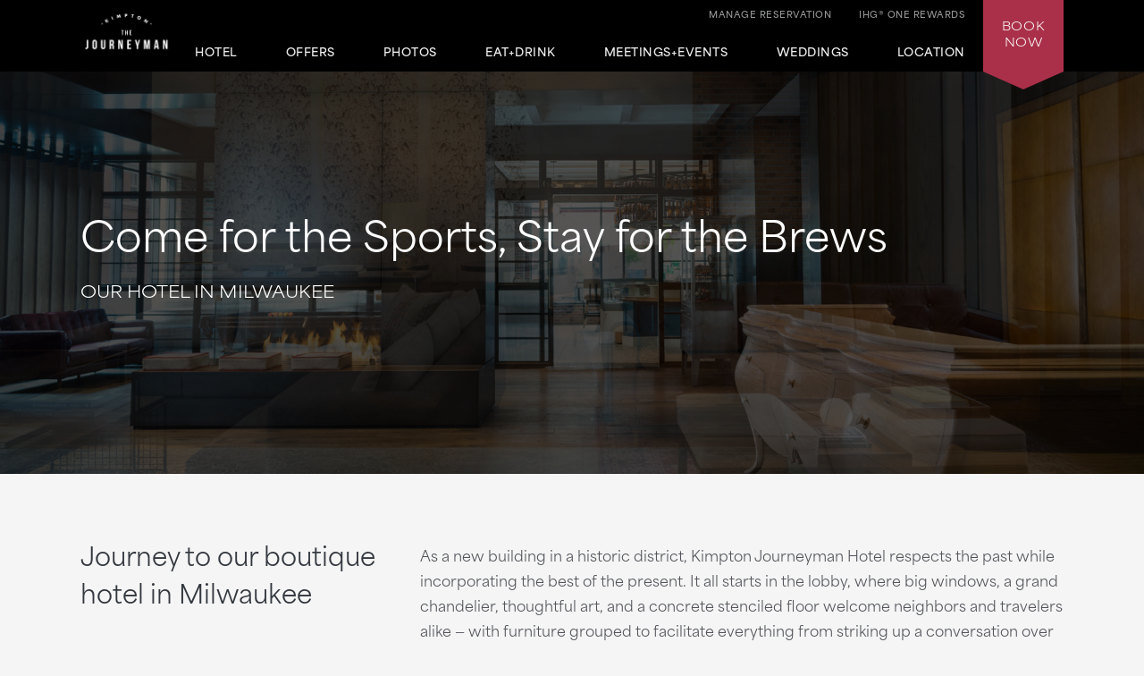

--- FILE ---
content_type: text/html; charset=utf-8
request_url: https://www.journeymanhotel.com/hotels-in-milwaukee/?utm_campaign=PremierBride&utm_medium=referral&utm_source=https://premierbridewisconsin.com
body_size: 9350
content:
<!DOCTYPE html>
<html lang='en'>
<head>
<meta charset='utf-8'>
<!-- Always force latest IE rendering engine or request Chrome Frame -->
<meta content='IE=edge,chrome=1' http-equiv='X-UA-Compatible'>
<meta content='width=device-width' name='viewport'>
<!-- Use title if it's in the page YAML frontmatter -->
<title>Luxury Hotels in Milwaukee | Kimpton Journeyman Hotel</title>
<meta content='The perfect addition to the Milwaukee hotel scene, Kimpton Journeyman Hotel brings an upscale boutique vibe coupled with upgraded amenities and style.' name='description'>
<meta content='hotels in milwaukee, boutique hotels in milwaukee' name='keywords'>
<meta content='index, follow' name='robots'>
<!-- open graph starts -->
<meta content='website' property='og:type'>
<meta content='https://www.journeymanhotel.com/images/layout/journeyman-hotel-logo.png' property='og:image'>
<meta content='https://www.journeymanhotel.com/hotels-in-milwaukee/' property='og:url'>
<meta content='Luxury Hotels in Milwaukee | Kimpton Journeyman Hotel' property='og:title'>
<meta content='The perfect addition to the Milwaukee hotel scene, Kimpton Journeyman Hotel brings an upscale boutique vibe coupled with upgraded amenities and style.' property='og:description'>
<!-- open graph ends -->
<!-- used to show canonical tag to keep rel as the first parameter -->
<link rel='canonical' href='https://www.journeymanhotel.com/hotels-in-milwaukee/'>
<link href='http://microformats.org/profile/hcard' rel='profile'>
<link href='/favicon.ico' rel='shortcut icon'>
<link href="/stylesheets/screen-cb7b594c.css" rel="stylesheet" media="screen" />
<link href="/stylesheets/subtree/print-db1cbe52.css" rel="stylesheet" media="print" />
<!-- adobe font -->
<link href='https://use.typekit.net/zgw2xxh.css' rel='stylesheet'>
<script crossorigin='anonymous' src='https://kit.fontawesome.com/cbd8c65a67.js'></script>

<!-- Start of new C2C -->
<script src='//static.atgsvcs.com/js/atgsvcs.js' type='text/javascript'></script>
<!-- End of new C2C -->
<script src=https://assets.adobedtm.com/da3424fdbc19/e3a9e67abde1/launch-e6847c7ffd34.min.js async></script>

</head>
<body class='hotels-in-milwaukee hotels-in-milwaukee-index'>



<a href='#content' id='skip-to-content'>skip to main content</a>
<div id='outer-wrap'>
<div id='inner-wrap'>
<div class='alert-header-bar'></div>
<div class='mfp-hide' id='alert-popup'></div>

<header>
<div class='container'>
<a aria-controls='mobile-navigation' aria-expanded='false' aria-label='Main Navigation' class='fa-regular fa-bars' href='#' id='toggle-nav'></a>
<a href='/' id='header-logo' title='Home'>
<img alt='Kimpton Journeyman Hotel Logo' src='/images/layout/journeyman-hotel-logo-small.png'>
</a>
<nav aria-label='Main Navigation' id='header-nav' role='navigation'>
<ul>
<li>
<a aria-controls='sub-nav-1' aria-expanded='false' href='#sub-nav-1'>Hotel</a>
<ul aria-hidden='true' id='sub-nav-1'>
<li>
<a href='/hotels-in-milwaukee/'>Overview</a>
</li>
<li>
<a href='/downtown-milwaukee-hotels/boutique-hotel-rooms/'>Accommodations</a>
</li>
<li>
<a href='/milwaukee-boutique-hotel-amenities/'>Amenities</a>
</li>
<li>
<a href='/milwaukee-boutique-hotel-amenities/pet-friendly/'>Pet-Friendly</a>
</li>
<li>
<a href='/faq/'>FAQ</a>
</li>
</ul>
</li>
<li>
<a aria-controls='sub-nav-2' aria-expanded='false' href='#sub-nav-2'>Offers</a>
<ul aria-hidden='true' id='sub-nav-2'>
<li>
<a href='/milwaukee-hotel-deals/'>Promotions + Packages</a>
</li>
<li>
<a href='/milwaukee-hotel-deals/aaa-hotels/'>AAA</a>
</li>
<li>
<a href='/milwaukee-hotel-deals/senior-discounts/'>Senior Discounts</a>
</li>
<li>
<a href='/milwaukee-hotel-deals/government-rates/'>Government</a>
</li>
</ul>
</li>
<li>
<a aria-controls='sub-nav-3' aria-expanded='false' href='#sub-nav-3'>Photos</a>
<ul aria-hidden='true' id='sub-nav-3'>
<li>
<a href='/boutique-downtown-milwaukee-hotel-photos/'>All Photos</a>
</li>
<li>
<a href='/boutique-downtown-milwaukee-hotel-photos/#accommodations' rel='nofollow'>Accommodations</a>
</li>
<li>
<a href='/boutique-downtown-milwaukee-hotel-photos/#eat' rel='nofollow'>Tre Rivali</a>
</li>
<li>
<a href='/boutique-downtown-milwaukee-hotel-photos/#events' rel='nofollow'>Meetings + Events</a>
</li>
<li>
<a href='/boutique-downtown-milwaukee-hotel-photos/#weddings' rel='nofollow'>Weddings</a>
</li>
</ul>
</li>
<li>
<a aria-controls='sub-nav-4' aria-expanded='false' href='#sub-nav-4'>Eat+Drink</a>
<ul aria-hidden='true' id='sub-nav-4'>
<li>
<a href='/downtown-milwaukee-restaurants/'>Tre Rivali</a>
</li>
<li>
<a href='/bars-downtown-milwaukee/'>The Outsider</a>
</li>
<li>
<a href='/downtown-milwaukee-restaurants/private-dining-milwaukee/'>Private Dining</a>
</li>
</ul>
</li>
<li>
<a aria-controls='sub-nav-5' aria-expanded='false' href='#sub-nav-5'>Meetings+Events</a>
<ul aria-hidden='true' id='sub-nav-5'>
<li>
<a href='/milwaukee-venues/'>Overview</a>
</li>
<li>
<a href='/milwaukee-venues/event-catering-menus/'>Catering Menus</a>
</li>
<li>
<a href='/milwaukee-venues/event-space-floor-plans/'>Floor Plans</a>
</li>
<li>
<a href='/milwaukee-venues/event-space-packages/'>Promotions</a>
</li>
<li>
<a href='/milwaukee-venues/book-milwaukee-venue/'>Contact + Book</a>
</li>
<li>
<a href='/milwaukee-venues/#gallery' rel='nofollow'>Photos</a>
</li>
</ul>
</li>
<li>
<a aria-controls='sub-nav-6' aria-expanded='false' href='#sub-nav-6'>Weddings</a>
<ul aria-hidden='true' id='sub-nav-6'>
<li>
<a href='/milwaukee-wedding-venues/'>Overview</a>
</li>
<li>
<a href='/milwaukee-wedding-venues/wedding-catering-menus/'>Menus</a>
</li>
<li>
<a href='/milwaukee-wedding-venues/wedding-hotel-block/'>Room Blocks</a>
</li>
<li>
<a href='/real-milwaukee-weddings/'>Real Weddings</a>
</li>
<li>
<a href='/boutique-downtown-milwaukee-hotel-photos/#weddings' rel='nofollow'>Photos</a>
</li>
<li>
<a href='/milwaukee-wedding-venues/wedding-packages/'>Promotions</a>
</li>
</ul>
</li>
<li>
<a aria-controls='sub-nav-7' aria-expanded='false' href='#sub-nav-7'>Location</a>
<ul aria-hidden='true' id='sub-nav-7'>
<li>
<a href='/things-to-do-in-milwaukee/'>Things To Do in Milwaukee</a>
</li>
<li>
<a href='/downtown-milwaukee-hotel-map-directions/'>Map + Directions</a>
</li>
<li>
<a href='/hotels-in-downtown-milwaukee/'>Downtown</a>
</li>
<li>
<a href='/hotels-near-miller-park/'>American Family Field + Fiserv Forum</a>
</li>
<li>
<a href='/hotels-near-milwaukee-zoo/'>Milwaukee County Zoo</a>
</li>
<li>
<a href='/hotels-near-milwaukee-festivals/'>Milwaukee Festivals</a>
</li>
<li>
<a href='/hotels-near-marquette-university/'>Marquette University</a>
</li>
<li>
<a href='/hotels-near-milwaukee-concerts/'>Concerts</a>
</li>
<li>
<a href='/hotels-near-milwaukee-museums/'>Milwaukee Museums</a>
</li>
</ul>
</li>
<li class='tablet_mobile_only'>
<a href='https://www.kimptonhotels.com/hotels/us/en/reservation#manage' target='_blank'>Manage Reservation</a>
</li>
</ul>

</nav>
<div class='phone_reward_container'>
<a class='karma-rewards' href='https://www.ihg.com/onerewards/content/us/en/offers/onerewards' target='_blank'><span class="desktop_only">IHG® One Rewards</span> <span class="icon-silhouette tablet_mobile_only"></span></a>
<a class='manage-reservation desktop_only' href='https://www.ihg.com/kimptonhotels/hotels/us/en/stay-mgmt/ManageYourStay' target='_blank'>Manage Reservation</a>
<a aria-label='Call Us at 414-291-3970' class='phone_link tablet_mobile_only' href='tel:4142913970'>
<i class='fa-solid fa-phone'></i>
</a>
</div>
<div id='main_nav-book'>
<a aria-controls='book-reservation' aria-expanded='false' href='#book-reservation'>
Book
<span class='desktop_only'>Now</span>
</a>
<div class='trackingJson hidden'>
<div class='akamaiRegion' content='AMER'></div>
<div class='akamaiSubRegion' content='North America'></div>
<div class='akamaiCountryCode' content='US'></div>
<div class='siteCountry' content='us'></div>
<div class='city' content='Milwaukee, Wisconsin, United States'></div>
<div class='hotelCityStateCountryCode' content='milwaukee, wi, usa'></div>
</div>

<div id='book-reservation'>
<form action='https://www.ihg.com/redirect' data-ga='type:crossdomain,form;label:reservations/console;' method='GET' name='reservations:console' target='_blank'>
<input name='path' type='hidden' value='rates'>
<input name='brandCode' type='hidden' value='ki'>
<input name='localeCode' type='hidden' value='en'>
<!-- / Change this with a correct hotel -->
<input name='hotelCode' type='hidden' value='MKETJ'>
<input name='checkInMonthYear' type='hidden' value='xxxxxx'>
<input name='checkInDate' type='hidden' value='xx'>
<input name='checkOutMonthYear' type='hidden' value='xxxxxx'>
<input name='checkOutDate' type='hidden' value='xx'>
<div class='book_inputs'>
<div class='book_input_box half_width'>
<label for='arrival-date'>
Arrive
<span>(mm/dd/yyyy)</span>
</label>
<input class='checkInDate' id='arrival-date' placeholder='mm/dd/yyyy' required type='text' value=''>
<span aria-label='Choose arrival date' class='icon-calendar'></span>
</div>
<div class='book_input_box half_width'>
<label for='departure-date'>
Depart
<span>(mm/dd/yyyy)</span>
</label>
<input class='checkOutDate' id='departure-date' placeholder='mm/dd/yyyy' required type='text' value=''>
<span aria-label='Choose departure date' class='icon-calendar'></span>
</div>
</div>
<div class='book_inputs'>
<div class='book_select_box quarter_width'>
<label class='quarter_width' for='numberOfAdults'>
Adults
</label>
<select id='numberOfAdults' name='numberOfAdults'>
<option value='1'>01</option>
<option value='2'>02</option>
<option value='3'>03</option>
<option value='4'>04</option>
<option value='5'>05</option>
<option value='6'>06</option>
<option value='7'>07</option>
<option value='8'>08</option>
<option value='9'>09</option>
<option value='10'>10</option>
<option value='11'>11</option>
<option value='12'>12</option>
<option value='13'>13</option>
<option value='14'>14</option>
<option value='15'>15</option>
<option value='16'>16</option>
<option value='17'>17</option>
<option value='18'>18</option>
<option value='19'>19</option>
<option value='20'>20</option>
</select>
<i aria-hidden='true' class='fa-regular fa-angle-down'></i>
</div>
<div class='book_select_box quarter_width'>
<label for='numberOfChildren'>
Children
</label>
<select id='numberOfChildren' name='numberOfChildren'>
<option value='0'>00</option>
<option value='1'>01</option>
<option value='2'>02</option>
<option value='3'>03</option>
<option value='4'>04</option>
<option value='5'>05</option>
<option value='6'>06</option>
<option value='7'>07</option>
<option value='8'>08</option>
<option value='9'>09</option>
<option value='10'>10</option>
<option value='11'>11</option>
<option value='12'>12</option>
<option value='13'>13</option>
<option value='14'>14</option>
<option value='15'>15</option>
<option value='16'>16</option>
<option value='17'>17</option>
<option value='18'>18</option>
<option value='19'>19</option>
<option value='20'>20</option>
</select>
<i aria-hidden='true' class='fa-regular fa-angle-down'></i>
</div>
<div class='book_select_box quarter_width' id='number_room'>
<label for='numberOfRooms'>
Rooms
</label>
<select id='numberOfRooms' name='numberOfRooms'>
<option value='1'>01</option>
<option value='2'>02</option>
<option value='3'>03</option>
<option value='4'>04</option>
<option value='5'>05</option>
<option value='6'>06</option>
<option value='7'>07</option>
<option value='8'>08</option>
<option value='9'>09</option>
</select>
<i aria-hidden='true' class='fa-regular fa-angle-down'></i>
</div>
<div class='book_select_box half_width' id='rate_filter'>
<label for='rateCode'>
Rate Preference
</label>
<select id='rateCode' name='rateCode'>
<option value='6CBARC'>Best Available</option>
<option value='IDAAA'>AAA/CAA</option>
<option value='IMGOV'>Government Rate</option>
<option value='IVANI'>Rewards Nights</option>
<option value='IDARP'>Senior Discount</option>
<option value='IMSTI'>State Government-US</option>
</select>
<i aria-hidden='true' class='fa-regular fa-angle-down'></i>
</div>
</div>
<div id='more-options'>
<div class='book_inputs'>
<div class='book_input_box half_width'>
<label class='rate_code' for='corporateNumber'>
Corporate ID
</label>
<input class='full' id='corporateNumber' name='corporateNumber' placeholder='' type='text'>
</div>
<div class='book_input_box half_width'>
<label class='rate_code' for='pmid'>
IATA
</label>
<input class='full' id='pmid' name='_PMID' placeholder='' type='text'>
</div>
</div>
</div>
<ul>
<li>
<a href='' id='maximize-options' title=''>
Enter Code <span>(Corporate ID, IATA)</span>
<i class='fa-regular fa-caret-down'></i>
</a>
</li>
<li>
<a data-ga='type:crossdomain,link;label:reservations/console/view-modify-cancel;' href='https://www.ihg.com/kimptonhotels/hotels/us/en/stay-mgmt/ManageYourStay' title='View/Modify/Cancel'>View, Modify, Cancel Reservations</a>
</li>
</ul>
<div class='btn_container'>
<button class='btn book-now' title='' type='submit'>
Check Availability
</button>
<p class='best_rate'>
BEST RATES.
<a aria-label='Always, opens a modal dialog' class='open-best-rates-popup' data-ga='type:link;label:external/kimptonhotels.com/best-rate-guaranteed;' href='#best-rates-popup'>ALWAYS.</a>
</p>
</div>
</form>
</div>
<div class='mfp-hide' id='best-rates-popup'>
<h2 id='dialog-label'>Best Rates + Special Perks</h2>
<p id='dialog-desc'>By booking direct on our website and becoming an IHG® One Rewards member, you'll enjoy what you can't get elsewhere.</p>
<ul>
<li>Guaranteed best rates when you book on our website</li>
<li>Access to more flexible cancellation policies</li>
<li>Complimentary WiFi for members</li>
<li>$30 spa credit for members at participating hotels</li>
<li>Exclusive rewards member rates</li>
<li>Custom stay preferences</li>
<li>Earn credit towards reward nights</li>
<li>Access to discounts on room upgrades</li>
<li>Access to early check-in and late checkout</li>
</ul>
<p>
<a class='arrow-link' href='https://www.ihg.com/onerewards/content/us/en/home' target='_blank'>Learn More</a>
</p>
<p class='iconsets'>
<span class='icon-cocktail'></span>
<span class='icon-heart'></span>
<span class='icon-coffee'></span>
<span class='icon-bell'></span>
</p>
</div>

<div class='mfp-hide' id='datepicker-popup'>
<h2>Choose Dates</h2>
<form>
<div class='book_input_box half_width'>
<label for='checkInDate'>
Arrive
<span class='icon-calendar'></span>
<input class='checkInDate' id='popup-arrival-date' placeholder='mm/dd/yyyy' required type='text' value=''>
</label>
<div class='arrive_calendar'></div>
</div>
<div class='book_input_box half_width'>
<label for='checkOutDate'>
Depart
<span class='icon-calendar'></span>
<input class='checkOutDate' id='popup-departure-date' placeholder='mm/dd/yyyy' required type='text' value=''>
</label>
<div class='depart_calendar'></div>
</div>
</form>
<p class='right'>
<a class='btn popup-reservation-link' href='#'>Check Availability</a>
</p>
</div>


</div>
<nav aria-expanded='false' aria-hidden='true' aria-label='Main Navigation' id='mobile-navigation'>
<ul>
<li>
<a aria-controls='sub-nav-1' aria-expanded='false' href='#sub-nav-1'>Hotel</a>
<ul aria-hidden='true' id='sub-nav-1'>
<li>
<a href='/hotels-in-milwaukee/'>Overview</a>
</li>
<li>
<a href='/downtown-milwaukee-hotels/boutique-hotel-rooms/'>Accommodations</a>
</li>
<li>
<a href='/milwaukee-boutique-hotel-amenities/'>Amenities</a>
</li>
<li>
<a href='/milwaukee-boutique-hotel-amenities/pet-friendly/'>Pet-Friendly</a>
</li>
<li>
<a href='/faq/'>FAQ</a>
</li>
</ul>
</li>
<li>
<a aria-controls='sub-nav-2' aria-expanded='false' href='#sub-nav-2'>Offers</a>
<ul aria-hidden='true' id='sub-nav-2'>
<li>
<a href='/milwaukee-hotel-deals/'>Promotions + Packages</a>
</li>
<li>
<a href='/milwaukee-hotel-deals/aaa-hotels/'>AAA</a>
</li>
<li>
<a href='/milwaukee-hotel-deals/senior-discounts/'>Senior Discounts</a>
</li>
<li>
<a href='/milwaukee-hotel-deals/government-rates/'>Government</a>
</li>
</ul>
</li>
<li>
<a aria-controls='sub-nav-3' aria-expanded='false' href='#sub-nav-3'>Photos</a>
<ul aria-hidden='true' id='sub-nav-3'>
<li>
<a href='/boutique-downtown-milwaukee-hotel-photos/'>All Photos</a>
</li>
<li>
<a href='/boutique-downtown-milwaukee-hotel-photos/#accommodations' rel='nofollow'>Accommodations</a>
</li>
<li>
<a href='/boutique-downtown-milwaukee-hotel-photos/#eat' rel='nofollow'>Tre Rivali</a>
</li>
<li>
<a href='/boutique-downtown-milwaukee-hotel-photos/#events' rel='nofollow'>Meetings + Events</a>
</li>
<li>
<a href='/boutique-downtown-milwaukee-hotel-photos/#weddings' rel='nofollow'>Weddings</a>
</li>
</ul>
</li>
<li>
<a aria-controls='sub-nav-4' aria-expanded='false' href='#sub-nav-4'>Eat+Drink</a>
<ul aria-hidden='true' id='sub-nav-4'>
<li>
<a href='/downtown-milwaukee-restaurants/'>Tre Rivali</a>
</li>
<li>
<a href='/bars-downtown-milwaukee/'>The Outsider</a>
</li>
<li>
<a href='/downtown-milwaukee-restaurants/private-dining-milwaukee/'>Private Dining</a>
</li>
</ul>
</li>
<li>
<a aria-controls='sub-nav-5' aria-expanded='false' href='#sub-nav-5'>Meetings+Events</a>
<ul aria-hidden='true' id='sub-nav-5'>
<li>
<a href='/milwaukee-venues/'>Overview</a>
</li>
<li>
<a href='/milwaukee-venues/event-catering-menus/'>Catering Menus</a>
</li>
<li>
<a href='/milwaukee-venues/event-space-floor-plans/'>Floor Plans</a>
</li>
<li>
<a href='/milwaukee-venues/event-space-packages/'>Promotions</a>
</li>
<li>
<a href='/milwaukee-venues/book-milwaukee-venue/'>Contact + Book</a>
</li>
<li>
<a href='/milwaukee-venues/#gallery' rel='nofollow'>Photos</a>
</li>
</ul>
</li>
<li>
<a aria-controls='sub-nav-6' aria-expanded='false' href='#sub-nav-6'>Weddings</a>
<ul aria-hidden='true' id='sub-nav-6'>
<li>
<a href='/milwaukee-wedding-venues/'>Overview</a>
</li>
<li>
<a href='/milwaukee-wedding-venues/wedding-catering-menus/'>Menus</a>
</li>
<li>
<a href='/milwaukee-wedding-venues/wedding-hotel-block/'>Room Blocks</a>
</li>
<li>
<a href='/real-milwaukee-weddings/'>Real Weddings</a>
</li>
<li>
<a href='/boutique-downtown-milwaukee-hotel-photos/#weddings' rel='nofollow'>Photos</a>
</li>
<li>
<a href='/milwaukee-wedding-venues/wedding-packages/'>Promotions</a>
</li>
</ul>
</li>
<li>
<a aria-controls='sub-nav-7' aria-expanded='false' href='#sub-nav-7'>Location</a>
<ul aria-hidden='true' id='sub-nav-7'>
<li>
<a href='/things-to-do-in-milwaukee/'>Things To Do in Milwaukee</a>
</li>
<li>
<a href='/downtown-milwaukee-hotel-map-directions/'>Map + Directions</a>
</li>
<li>
<a href='/hotels-in-downtown-milwaukee/'>Downtown</a>
</li>
<li>
<a href='/hotels-near-miller-park/'>American Family Field + Fiserv Forum</a>
</li>
<li>
<a href='/hotels-near-milwaukee-zoo/'>Milwaukee County Zoo</a>
</li>
<li>
<a href='/hotels-near-milwaukee-festivals/'>Milwaukee Festivals</a>
</li>
<li>
<a href='/hotels-near-marquette-university/'>Marquette University</a>
</li>
<li>
<a href='/hotels-near-milwaukee-concerts/'>Concerts</a>
</li>
<li>
<a href='/hotels-near-milwaukee-museums/'>Milwaukee Museums</a>
</li>
</ul>
</li>
<li class='tablet_mobile_only'>
<a href='https://www.kimptonhotels.com/hotels/us/en/reservation#manage' target='_blank'>Manage Reservation</a>
</li>
</ul>

</nav>
</div>
</header>

<section class='small' id='hero'>
<div class='static_overlay'>
<div class='cycle-overlay fadeInUp'>
<h3>Come for the Sports, Stay for the Brews</h3>
<h1>Our Hotel in Milwaukee</h1>
</div>
</div>
<div class='cycle-slideshow' data-cycle-slides='&gt; div' data-cycle-speed='2000' data-cycle-timeout='3000'>
<div>
<div class='bg_shade'></div>
<div class='bg_shade'></div>
<div class='bg_shade'></div>
<div class='bg_shade'></div>
<div class='bg_shade'></div>
<div class='bg_shade'></div>
<img alt='Kimpton The Journeyman Entrance' src='/images/1700-960/jry_lo_012-37a12d5f.jpg'>
</div>
<div>
<div class='bg_shade'></div>
<div class='bg_shade'></div>
<div class='bg_shade'></div>
<div class='bg_shade'></div>
<div class='bg_shade'></div>
<div class='bg_shade'></div>
<img alt='Kimpton The Journeyman Lobby' src='/images/1700-960/journeyman_lobby-3e7ade15.jpg'>
</div>
<div>
<div class='bg_shade'></div>
<div class='bg_shade'></div>
<div class='bg_shade'></div>
<div class='bg_shade'></div>
<div class='bg_shade'></div>
<div class='bg_shade'></div>
<img alt='Kimpton The Journeyman rooftop deck' src='/images/1700-960/jry_ex_008-574b6b9a.jpg'>
</div>
</div>
</section>
<article id='content' tabindex='-1'>
<div class='column_left_short fadeInUp'>
<h2>Journey to our boutique hotel in Milwaukee</h2>
</div>
<div class='column_right_long fadeInUp'>
<p>As a new building in a historic district, Kimpton Journeyman Hotel respects the past while incorporating the best of the present. It all starts in the lobby, where big windows, a grand chandelier, thoughtful art, and a concrete stenciled floor welcome neighbors and travelers alike — with furniture grouped to facilitate everything from striking up a conversation over a glass of wine to settling in by the fireplace with a book. Rooms are eclectic yet familiar, with well-worn carpets that feel like an heirloom, footstools packed with helpful info inside, and a desk that’s beautiful in its rough, hand-hewn form. There’s so much to do here — like challenge a buddy to a game of giant Connect 4 at our rooftop restaurant and bar <a href="/bars-downtown-milwaukee/">The Outsider</a>, or pick up a picnic basket from on-site Mediterranean-inspired restaurant <a href="/downtown-milwaukee-restaurants/">Tre Rivali</a> — and even more to do right outside our front steps in the bustling <a href="/things-to-do-in-milwaukee/">Third Ward neighborhood</a>.</p>
<p>
<a class='btn open-datepicker-popup' data-ga='type:crossdomain,link;label:reservations/book-now;' href='https://www.ihg.com/kimptonhotels/redirect?path=rates&amp;hotelCode=MKETJ&amp;brandCode=KI&amp;regionCode=1&amp;localeCode=en'><i class="fa-regular fa-calendar-days"></i> &nbsp;&nbsp;Check Availability</a>
<span class='best_rate'>
Book Direct on our website.
<br>
Our Best Rates + Perks.
<a aria-label='Always, opens a modal dialog' class='open-best-rates-popup' href='#best-rates-popup'>Always.</a>
</span>
</p>
<br>
</div>
<div class='columns clear no-margin-bottom fadeInUp'>
<div class='column_4 flipcard fadeInUp'>
<div class='flipcard__content'>
<div class='flipcard__front'>
<h3 class='flipcard__title'>
Accommodations
</h3>
<p class='flipcard__subtitle'>
Learn More
</p>
<div class='flipcard__img_container'>
<div class='bg_shade'></div>
<div class='bg_shade'></div>
<div class='bg_shade'></div>
<div class='bg_shade'></div>
<div class='bg_shade'></div>
<img alt='' src='/images/tile/tall/jry_st_007-ee0d19c7.jpg'>
</div>
</div>
<div class='flipcard__back'>
<div class='flipcard__body'>
<h3>Accommodations</h3>
<a class='arrow-link' href='/downtown-milwaukee-hotels/' target='_blank'>Learn More</a>
</div>
</div>
</div>
</div>
<div class='column_4 flipcard fadeInUp'>
<div class='flipcard__content'>
<div class='flipcard__front'>
<h3 class='flipcard__title'>
Amenities
</h3>
<p class='flipcard__subtitle'>
Learn More
</p>
<div class='flipcard__img_container'>
<div class='bg_shade'></div>
<div class='bg_shade'></div>
<div class='bg_shade'></div>
<div class='bg_shade'></div>
<div class='bg_shade'></div>
<img alt='' src='/images/tile/tall/jry_lo_003-9bb76c98.jpg'>
</div>
</div>
<div class='flipcard__back'>
<div class='flipcard__body'>
<h3>Amenities</h3>
<a class='arrow-link' href='/downtown-milwaukee-hotels/boutique-hotel-rooms/' target='_blank'>Learn More</a>
</div>
</div>
</div>
</div>
<div class='column_4 flipcard fadeInUp'>
<div class='flipcard__content'>
<div class='flipcard__front'>
<h3 class='flipcard__title'>
Special Offers
</h3>
<p class='flipcard__subtitle'>
Learn More
</p>
<div class='flipcard__img_container'>
<div class='bg_shade'></div>
<div class='bg_shade'></div>
<div class='bg_shade'></div>
<div class='bg_shade'></div>
<div class='bg_shade'></div>
<img alt='' src='/images/tile/tall/lad_ot_009-ad0bcd82.jpg'>
</div>
</div>
<div class='flipcard__back'>
<div class='flipcard__body'>
<h3>Special Offers</h3>
<a class='arrow-link' href='/milwaukee-hotel-deals/' target='_blank'>Learn More</a>
</div>
</div>
</div>
</div>
<div class='column_4 flipcard fadeInUp'>
<div class='flipcard__content'>
<div class='flipcard__front'>
<h3 class='flipcard__title'>
Things To Do in Milwaukee
</h3>
<p class='flipcard__subtitle'>
Learn More
</p>
<div class='flipcard__img_container'>
<div class='bg_shade'></div>
<div class='bg_shade'></div>
<div class='bg_shade'></div>
<div class='bg_shade'></div>
<div class='bg_shade'></div>
<img alt='' src='/images/tile/tall/lad_dt_177-01f33cfd.jpg'>
</div>
</div>
<div class='flipcard__back'>
<div class='flipcard__body'>
<h3>Things To Do in Milwaukee</h3>
<a class='arrow-link' href='/things-to-do-in-milwaukee/' target='_blank'>Learn More</a>
</div>
</div>
</div>
</div>
<div class='column_4 flipcard fadeInUp'>
<div class='flipcard__content'>
<div class='flipcard__front'>
<h3 class='flipcard__title'>
Eat + Drink
</h3>
<p class='flipcard__subtitle'>
Learn More
</p>
<div class='flipcard__img_container'>
<div class='bg_shade'></div>
<div class='bg_shade'></div>
<div class='bg_shade'></div>
<div class='bg_shade'></div>
<div class='bg_shade'></div>
<img alt='' src='/images/tile/tall/jry_ex_006-2027ce98.jpg'>
</div>
</div>
<div class='flipcard__back'>
<div class='flipcard__body'>
<h3>Eat + Drink</h3>
<a class='arrow-link' href='/bars-downtown-milwaukee/' target='_blank'>Learn More</a>
</div>
</div>
</div>
</div>
<div class='column_4 flipcard fadeInUp'>
<div class='flipcard__content'>
<div class='flipcard__front'>
<h3 class='flipcard__title'>
Ball Parks
</h3>
<p class='flipcard__subtitle'>
Learn More
</p>
<div class='flipcard__img_container'>
<div class='bg_shade'></div>
<div class='bg_shade'></div>
<div class='bg_shade'></div>
<div class='bg_shade'></div>
<div class='bg_shade'></div>
<img alt='' src='/images/tile/tall/lad_ls_033-029ad3f1.jpg'>
</div>
</div>
<div class='flipcard__back'>
<div class='flipcard__body'>
<h3>Ball Parks</h3>
<a class='arrow-link' href='/hotels-near-miller-park/' target='_blank'>Learn More</a>
</div>
</div>
</div>
</div>
</div>
</article>
<div class='full_width_tout'>
<img alt='' src='/images/tout/milwaukee-art-musuem-5dc0a9f7.jpg'>
<div class='text_box box_left slideIn'>
<h2>Art of the Matter</h2>
<p>Less than a mile away, the acclaimed Milwaukee Art Museum houses everything from Haitian art to pre-1900 decorative objects to one of the largest collections of paintings by Wisconsin native Georgia O’Keeffe — and you can even find some of the museum’s pieces here in the hotel.</p>
</div>
</div>

<div id='hero_map'>
<div id='loading'></div>
</div>
<section id='hero_map_small'>
<img alt='Kimpton Journeyman Hotel Google Map' src='/images/google-map-933611eb.jpg'>
</section>

<br>
<br>
<div class='karma_ad one-rewards-ad black'>
<div class='offers_banner'>
<div class='offers_banner-image-container one-rewards-image'>
<img alt='' class='desktop_tablet_only' src='/images/subtree/banner/10-mj-ihg-have-your-cake-v3-03298-v7-d66c0679.jpg'>
<img alt='' class='mobile_only' src='/images/subtree/banner/10-mj-ihg-have-your-cake-v3-03298-v7-mobile-395a0a26.jpg'>
</div>
<div class='offers_banner-details offers_banner-details-karma black'>
<div class='offers_banner-karma-title one-rewards-title'>
IHG ONE REWARDS
</div>
<p class='one-rewards-spacing'>
IHG® One Rewards member, experience exclusive benefits and earn points at 6,000+ destinations worldwide to redeem for Reward Nights and more.
<br>
<span class='one-rewards-cta'>
<a class='arrow-link' href='https://www.ihg.com/onerewards/content/us/en/home?cm_sp=WEB_IWS-_-KI-_-AMER-_-EN-_-EV%20-_-IHGOneRewards-_-HPR1' target='_blank'>Learn More</a>
</span>
<span>
<img alt='Kimpton IHG One Rewards' class='one-rewards-logos' src='/images/subtree/banner/kimpton-ihg-one-logos-b3204b18.png'>
</span>
</p>
</div>
</div>
</div>


<footer>
<!-- .bottom_pattern -->
<div class='container'>
<a href='/' id='footer-logo' title='Home'>
<img alt='Kimpton Journeyman Hotel Logo' src='/images/layout/journeyman-hotel-logo-small.png'>
</a>
<div id='hotel-information'>
<span class='hidden'>Kimpton Journeyman Hotel</span>
<span class='address'>
<span>310 E. Chicago Street</span>
<span>Milwaukee,</span>
<span>WI</span>
<span>53202</span>
</span>
<span>Reservations: <a href="tel:8885369008">(888) 536-9008</a></span>
<span class='phone'>
Hotel:
<span><a href="tel:4142913970">(414) 291-3970</a></span>
</span>
<span>Fax: (414) 291-3972</span>
</div>
<div id='social-nav'>
<ul>
<li>
<a data-ga='type:link;label:internal/footer/twitter;' href='https://x.com/kimpton' target='_blank' title='Kimpton Journeyman Hotel on Twitter'>
<i class='fa-brands fa-twitter'></i>
</a>
<a data-ga='type:link;label:internal/footer/facebook;' href='https://www.facebook.com/journeymanhotel' target='_blank' title='Kimpton Journeyman Hotel on Facebook'>
<i class='fa-brands fa-facebook'></i>
</a>
<a href='https://www.instagram.com/journeymanhotel/' target='_blank' title='Kimpton Journeyman Hotel on Instagram'>
<i class='fa-brands fa-instagram'></i>
</a>
</li>
</ul>
<!-- Start of new C2C different from rest of the sites -->
<div class='rn_ConditionalChatLink' id='myChatLinkContainer'>
<div id='divConditionalChat'>
<div class='KhLiveChat KhLiveChatSize' id='myChatLinkInfo'></div>
</div>
</div>
<!-- End of new C2C -->
</div>
<nav aria-label='Footer Navigation' id='footer-nav'>
<div id='footer_nav_container'>
<div class='footer_nav_column'>
<a href='https://www.ihg.com/rewardsclub/us/en/account-mgmt/preferences?cm_mmc=WEB-_-KI-_-GLO-_-EN-_-BR-_-EmailSignUp-_-Khotel' target='_blank'>Sign up for Kimpton Emails</a>
<a href='https://www.ihg.com/kimptonhotels/content/us/en/stay/kimpton-experience' target='_blank'>About Kimpton Hotels</a>
<a href='https://www.ihg.com/onerewards/content/us/en/offers/onerewards' target='_blank'>IHG® One Rewards</a>
<a href='https://www.ihg.com/kimptonhotels/content/us/en/about-us/kimpton-cares' target='_blank'>Social Responsibility</a>
<a href='https://www.lifeissuite.com/' target='_blank'>Kimpton Blog: Life is Suite</a>
</div>
<div class='footer_nav_column'>
<a href='/contact/'>Contact Us</a>
<a href='/press-room/'>Press Room</a>
<a href='/faq/'>FAQs</a>
<a href='/sitemap/'>Sitemap</a>
</div>
<div class='footer_nav_column'>
<a href='https://www.ihg.com/kimptonhotels/content/us/en/careers' target='_blank'>Careers</a>
<a href='/privacy_statement/'>Privacy + Legal</a>
</div>
</div>
<div id='kimpton-contact'>
<div class='one_800'>
<a href='tel:+18555467866'>1-855-KIMPTON</a>
(546-7866)
</div>
<div class='kimpton_website'>
VISIT
<a href='https://www.ihg.com/kimptonhotels/hotels/us/en/reservation' target='_blank'>KIMPTONHOTELS.COM</a>
</div>
</div>
</nav>
<div id='copyright'>
Kimpton Hotel & Restaurant Group, LLC &copy;
<span class='current_year'></span>
</div>
<div id='google-translate'>
<a title='Translate this page'>
Languages
<i class='fa-regular fa-caret-down'></i>
</a>
</div>
</div>
</footer>
<div id='consent_blackbar'></div>

</div>
</div>
<script src="https://ajax.googleapis.com/ajax/libs/jquery/2.1.1/jquery.min.js"></script><script src="/javascripts/all-34321184.js"></script>
<script src="//maps.googleapis.com/maps/api/js?client=gme-sixch"></script>
<script src="/javascripts/subtree/vendor/infobox_packed-d3bc8696.js"></script>
<script>
  function initialize() {
  
    var styles = [
    {
        featureType: "landscape",
        elementType: "geometry",
        stylers: [{
            color: "#f5f5f5"
        }]
    }, {
        featureType: "poi",
        elementType: "geometry.fill",
        stylers: [{
            color: "#f2f2f2"
        }]
    }, {
        featureType: "road",
        elementType: "geometry",
        stylers: [{
            color: "#dbdbdb"
        }]
    }, {
        featureType: "transit",
        elementType: "labels.icon",
        stylers: [{
            saturation: -100
        }]
    }, {
        featureType: "road",
        elementType: "labels.icon",
        stylers: [{
            saturation: -100
        }]
    }, {
        featureType: "poi",
        elementType: "labels.icon",
        stylers: [{
            saturation: -100
        }]
    }, {
        featureType: "poi",
        elementType: "labels.icon",
        stylers: [{
            visibility: "off"
        }]
    }, {
        featureType: "transit.station",
        elementType: "labels.icon",
        stylers: [{
            visibility: "off"
        }]
    }, {
        featureType: "water",
        elementType: "geometry.fill",
        stylers: [{
            color: "#dcdcdc"
        }]
    }, {
        featureType: "administrative",
        elementType: "labels.text.fill",
        stylers: [{
            color: "#54555a"
        }]
    }, {
        featureType: "road",
        elementType: "labels.text.fill",
        stylers: [{
            color: "#54555a"
        }]
    }, {
        featureType: "water",
        elementType: "labels.text",
        stylers: [{
            visibility: "off"
        }]
    }];
    var loc = new google.maps.LatLng(43.0326936, -87.9088638),
      markers,
      myMapOptions = {
        zoom: 14,
        center: loc,
        scrollwheel: false,
        zoomControl: true,
        draggable: true,
        styles: styles,
        mapTypeControl: false,
        panControl: false,
        scaleControl: false,
        streetViewControl: false,
        maxRandomDistance: null,
        draggableCursor: 'pointer',
        mapTypeId: google.maps.MapTypeId.ROADMAP,
        zoomControlOptions: {
          style: google.maps.ZoomControlStyle.SMALL
        }
      },
      map = new google.maps.Map(document.getElementById("hero_map"), myMapOptions);
  
    var image_gray = '/images/map/pin-marker-gray-sm.png';
    var image_highlight = '/images/map/pin-marker-highlight-sm.png';
  
    function initMarkers(map, markerData) {
        var newMarkers = [],
            marker;
  
        for(var i=0; i<markerData.length; i++) {
            marker = new google.maps.Marker({
              map: map,
              position: markerData[i].latLng,
              visible: true,
              icon: markerData[i].icon
            }),
            boxText = document.createElement("div"),
            //these are the options for all infoboxes
            infoboxOptions = {
              boxStyle: {
                background: "transparent",
                width: "280px"
              },
              closeBoxMargin: "0",
              closeBoxURL: "//www.google.com/intl/en_us/mapfiles/close.gif",
              content: boxText,
              disableAutoPan: true,
              infoBoxClearance: new google.maps.Size(1, 1),
              pane: "floatPane",
              pixelOffset: new google.maps.Size(20, -200),
              visible: false
            };
  
            newMarkers.push(marker);
            //define the text and style for all infoboxes
            boxText.innerHTML = '<div class="infobox"><div class="map-banner"><div class="hotel_tile-header"><h3>'+markerData[i].h3+'</h3><h2>'+markerData[i].h2+'</h2></div><img src="/images/map/location/'+markerData[i].img+'.jpg"></div><div class="hotel_tile-info-wrapper"><h4>'+markerData[i].h4+'</h4><p>'+markerData[i].description+'</p><div class="hotel_tile-link">'+markerData[i].accentText+'</div></div></div>';
            //Define the infobox
            newMarkers[i].infobox = new InfoBox(infoboxOptions);
            //Open box when page is loaded
            newMarkers[i].infobox.open(map, marker);
            //Add event listen, so infobox for marker is opened when user clicks on it.  Notice the return inside the anonymous function - this creates
            //a closure, thereby saving the state of the loop variable i for the new marker.  If we did not return the value from the inner function,
            //the variable i in the anonymous function would always refer to the last i used, i.e., the last infobox. This pattern (or something that
            //serves the same purpose) is often needed when setting function callbacks inside a for-loop.
            google.maps.event.addListener(marker, 'click', (function(marker, i) {
              return function() {
                for(var j=0; j<markerData.length; j++) {
                  newMarkers[j].infobox.close();
                }
                newMarkers[i].infobox.open(map, this);
                newMarkers[i].infobox.setVisible(true);
                map.panTo(markerData[i].latLng);
              }
            })(marker, i));
            map.addListener('click', function() {
              for(var j=0; j<markerData.length; j++) {
                newMarkers[j].infobox.close();
              }
            });
        }
  
        return newMarkers;
  
    }
  
    //here the call to initMarkers() is made with the necessary data for each marker.  All markers are then returned as an array into the markers variable
    markers = initMarkers(map, [
        { icon: image_gray,
          latLng: new google.maps.LatLng(43.0398426, -87.8991105),
          h3: "",
          h2: "Milwaukee Art Museum",
          img: "static-milwaukee-art-musuem",
          h4: "1 mile",
          description: "Milwaukee’s first art gallery has grown into a renowned museum with four floors",
          accentText:"<a href='http://mam.org/' target='_blank'>View Website</a>"
        },
        { icon: image_gray,
          latLng: new google.maps.LatLng(43.036538, -87.909527),
          h3: "",
          h2: "Milwaukee RiverWalk",
          img: "static-milwaukee",
          h4: "1.4 miles",
          description: "Two miles of prime pathways wind past some of the city’s best attractions",
          accentText:"<a href='http://www.visitmilwaukee.org/riverwalk' target='_blank'>View Website</a>"
        },
        { icon: image_gray,
          latLng: new google.maps.LatLng(43.028739, -87.9734921),
          h3: "",
          h2: "American Family Field",
          img: "static-stadiums",
          h4: "4.9 miles",
          description: "The home of the Brewers features natural grass and a convertible roof",
          accentText:"<a href='http://milwaukee.brewers.mlb.com/mil/ballpark/' target='_blank'>Learn More</a>"
        },
        { icon: image_gray,
          latLng: new google.maps.LatLng(43.025764, -87.949625),
          h3: "",
          h2: "The Domes: Mitchell Park Conservatory",
          img: "static-lad-dt-066",
          h4: "3.2 miles",
          description: "Experience the flora of the desert, jungle, and more in these themed domes",
          accentText:"<a href='http://county.milwaukee.gov/MitchellParkConserva10116.htm' target='_blank'>View Website</a>"
        },
        { icon: image_highlight,
          latLng: new google.maps.LatLng(43.032966, -87.906740),
          h3: "",
          h2: "Kimpton Journeyman Hotel",
          img: "static-jry-ex-001",
          alt: "Kimpton The Journeyman front entrance",
          h4: "310 E. Chicago Street<br /> Milwaukee, WI 53202<br/>Hotel: (414) 291-3970",
          description: "",
          accentText:"<a href='/downtown-milwaukee-hotel-map-directions/'>Maps + Directions</a>"
        }
    ]);
  }
  google.maps.event.addDomListener(window, 'load', initialize);
</script>
<script>
  $(function() {
    getAlert(global_property_id);
  });
</script>

<script src="//translate.google.com/translate_a/element.js?cb=googleTranslateElementInit"></script>
<!-- Start of new C2C -->
<script type='text/javascript'>
ATGSvcs.setEEID("200106303714");(function () {var l = 'kimptonhotels.custhelp.com', d = document, ss = 'script', s = d.getElementsByTagName(ss)[0];function r(u) {var rn = d.createElement(ss);rn.defer = rn.async = !0;rn.src = "//" + l + u;s.parentNode.insertBefore(rn, s);}r('/rnt/rnw/javascript/vs/1/vsapi.js');r('/vs/1/vsopts.js');})();
</script>
<!-- End of new C2C -->
</body>
</html>


--- FILE ---
content_type: text/css; charset=utf-8
request_url: https://www.journeymanhotel.com/stylesheets/screen-cb7b594c.css
body_size: 22443
content:
@import url(subtree/vendor/jquery-ui.structure.min-b25fc9e1.css);@import url(subtree/vendor/jquery-ui.theme.min-4828cd7b.css);@import url(subtree/vendor/jquery.fancybox-1be6b886.css);html,body,div,span,applet,object,iframe,h1,h2,h3,h4,h5,h6,p,blockquote,pre,a,abbr,acronym,address,big,cite,code,del,dfn,em,img,ins,kbd,q,s,samp,small,strike,strong,sub,sup,tt,var,b,u,i,center,dl,dt,dd,ol,ul,li,fieldset,form,label,legend,table,caption,tbody,tfoot,thead,tr,th,td,article,aside,canvas,details,embed,figure,figcaption,footer,header,hgroup,menu,nav,output,ruby,section,summary,time,mark,audio,video{margin:0;padding:0;border:0;font:inherit;font-size:100%;vertical-align:baseline}html{line-height:1}ol,ul{list-style:none}table{border-collapse:collapse;border-spacing:0}caption,th,td{text-align:left;font-weight:normal;vertical-align:middle}q,blockquote{quotes:none}q:before,q:after,blockquote:before,blockquote:after{content:"";content:none}a img{border:none}article,aside,details,figcaption,figure,footer,header,hgroup,main,menu,nav,section,summary{display:block}@font-face{font-family:"proxima-nova";src:url("/subtree/fonts/proximanova-light-webfont.eot");src:url("/subtree/fonts/proximanova-light-webfont.eot?#iefix") format("embedded-opentype"),url("/subtree/fonts/proximanova-light-webfont.woff2") format("woff2"),url("/subtree/fonts/proximanova-light-webfont.woff") format("woff"),url("/subtree/fonts/proximanova-light-webfont.ttf") format("truetype"),url("/subtree/fonts/proximanova-light-webfont.svg#proxima_novaregular") format("svg");font-weight:300;font-style:normal}@font-face{font-family:"proxima-nova";src:url("/subtree/fonts/proximanova-regular-webfont.eot");src:url("/subtree/fonts/proximanova-regular-webfont.eot?#iefix") format("embedded-opentype"),url("/subtree/fonts/proximanova-regular-webfont.woff2") format("woff2"),url("/subtree/fonts/proximanova-regular-webfont.woff") format("woff"),url("/subtree/fonts/proximanova-regular-webfont.ttf") format("truetype"),url("/subtree/fonts/proximanova-regular-webfont.svg#proxima_novaregular") format("svg");font-weight:400;font-style:normal}@font-face{font-family:"proxima-nova";src:url("/subtree/fonts/proximanova-regularit-webfont.eot");src:url("/subtree/fonts/proximanova-regularit-webfont.eot?#iefix") format("embedded-opentype"),url("/subtree/fonts/proximanova-regularit-webfont.woff2") format("woff2"),url("/subtree/fonts/proximanova-regularit-webfont.woff") format("woff"),url("/subtree/fonts/proximanova-regularit-webfont.ttf") format("truetype"),url("/subtree/fonts/proximanova-regularit-webfont.svg#proxima_novaregular") format("svg");font-weight:400;font-style:italic}@font-face{font-family:"proxima-nova";src:url("/subtree/fonts/proximanova-semibold-webfont.eot");src:url("/subtree/fonts/proximanova-semibold-webfont.eot?#iefix") format("embedded-opentype"),url("/subtree/fonts/proximanova-semibold-webfont.woff2") format("woff2"),url("/subtree/fonts/proximanova-semibold-webfont.woff") format("woff"),url("/subtree/fonts/proximanova-semibold-webfont.ttf") format("truetype"),url("/subtree/fonts/proximanova-semibold-webfont.svg#proxima_novaregular") format("svg");font-weight:600;font-style:normal}@font-face{font-family:"proxima-nova";src:url("/subtree/fonts/proximanova-bold-webfont.eot");src:url("/subtree/fonts/proximanova-bold-webfont.eot?#iefix") format("embedded-opentype"),url("/subtree/fonts/proximanova-bold-webfont.woff2") format("woff2"),url("/subtree/fonts/proximanova-bold-webfont.woff") format("woff"),url("/subtree/fonts/proximanova-bold-webfont.ttf") format("truetype"),url("/subtree/fonts/proximanova-bold-webfont.svg#proxima_novaregular") format("svg");font-weight:700;font-style:normal}@media screen and (max-width: 960px){.socialtable{display:none}}.custom_border{border:2px solid #666;padding:22px}header #header-logo{margin-top:10px !important}@media screen and (max-width: 960px){header #header-logo{margin-top:3px !important}}footer #footer-logo img{width:55% !important}.no-margin-bottom{margin-bottom:0 !important}.column_4_wide{width:50%;float:left}.superscript{vertical-align:super;font-size:9px;letter-spacing:-2px}.text-invisible{text-indent:-9999px}.drybar .text_box p a{color:#aa3049 !important}.column_4.tile.custom.hidden{display:block;background:none;border-bottom:0}@media screen and (max-width: 1121px){.column_4.tile.custom.hidden{display:none}}@media screen and (max-width: 1121px){.column_4.tile.custom.first{margin-left:0}}@media screen and (max-width: 961px){.column_4.tile.custom.second{margin-left:3.63636%}}@media screen and (max-width: 650px){.column_4.tile.custom.second{margin-left:0}}a.highlight{color:#aa3049 !important}.book_now_custom{background:#aa3049 !important;border-color:#aa3049 !important}@media (max-width: 1120px){#hero .static_overlay .middle_logo{max-height:160px}}@media (max-width: 959px){#hero .static_overlay .middle_logo{max-height:80px}}.show-mobile{display:block !important}@media (max-width: 640px){.show-mobile{font-size:10px !important;line-height:12px !important}}a.manage-reservation{margin-right:2em !important}@media all and (max-width: 1120px){a.manage-reservation{margin-right:2em !important}}.photo-credit-top-left{position:absolute;top:1%;left:1%;z-index:999;font-size:10px;color:#FFFFFF;font-style:italic}@media (max-width: 650px){.photo-credit-top-left{font-size:9px !important}}.photo-credit-top-right{position:absolute;top:1%;right:1%;z-index:999;font-size:10px;color:#FFFFFF;font-style:italic}@media (max-width: 650px){.photo-credit-top-right{font-size:9px !important}}.photo-credit-bottom-right{position:absolute;bottom:-32px;right:1%;z-index:999;font-size:10px;color:#FFFFFF;font-style:italic}@media (max-width: 650px){.photo-credit-bottom-right{font-size:9px !important}}.badges-container{margin:2em 0}.badges-container .badges{margin:0;display:flex;flex-wrap:wrap;justify-content:space-around;gap:10px;align-items:center}@media screen and (min-width: 559px){.badges-container .badges{justify-content:start}}@media screen and (min-width: 768px){.badges-container .badges{justify-content:start}}@media screen and (min-width: 1121px){.badges-container .badges{justify-content:space-around}}.badges-container .badges li{list-style:none;flex-basis:120px;align-items:center}@media screen and (min-width: 769px){.badges-container .badges li{flex-basis:160px}}.badges-container .badges li a{display:block;width:auto;border-bottom:none}.badges-container .badges img{max-width:100%;height:auto;align-items:center;object-fit:contain;aspect-ratio:3/2}article .column_left_long .badges-container .badges,article .column_right_long .badges-container .badges{justify-content:space-around}@media screen and (min-width: 559px){article .column_left_long .badges-container .badges,article .column_right_long .badges-container .badges{justify-content:start}}@media screen and (min-width: 768px){article .column_left_long .badges-container .badges,article .column_right_long .badges-container .badges{justify-content:start}}@media screen and (min-width: 1121px){article .column_left_long .badges-container .badges,article .column_right_long .badges-container .badges{justify-content:start}}.hotel-homepage .accent{color:#aa3049 !important}.hotel-homepage a{border-bottom:1px solid #aa3049;transition:all 0.3s ease 0s;font-weight:600}.hotel-homepage a:hover{border-bottom:transparent}.hotel-homepage a.btn{border-bottom:0;font-weight:normal}.hotel-homepage a.social{border-bottom:0}.hotel-homepage #hero{margin-top:0;border-bottom:4px solid #666;min-height:710px}@media screen and (max-width: 767px){.hotel-homepage #hero{margin-top:0;height:605px !important;max-height:605px !important}}.hotel-homepage #hero .cycle-slideshow img{max-width:unset;max-height:unset}.hotel-homepage #hero .static_overlay .container,.hotel-homepage #hero .static_overlay article{text-align:left;margin-top:120px;color:#fff}.hotel-homepage #hero .static_overlay .container #restaurant-logo,.hotel-homepage #hero .static_overlay article #restaurant-logo{max-width:100%}.hotel-homepage #hero .static_overlay .container h3,.hotel-homepage #hero .static_overlay article h3{margin:0 0 35px 0;font-size:54px;line-height:50px;max-width:400px}.hotel-homepage #hero .static_overlay .container p,.hotel-homepage #hero .static_overlay article p{margin:0 0 25px;font-size:18px;line-height:24px;font-weight:300;max-width:400px}.hotel-homepage #hero .static_overlay .container p a,.hotel-homepage #hero .static_overlay article p a{color:#fff}.hotel-homepage #hero .static_overlay .container p a.arrow-link,.hotel-homepage #hero .static_overlay article p a.arrow-link{font-size:14px}.hotel-homepage #hero .static_overlay .container p a .fa,.hotel-homepage #hero .static_overlay article p a .fa{background:#ffffff none repeat scroll 0 0;border-radius:80%;color:#2b2c30;height:30px;line-height:12px;padding:10px;width:30px}.hotel-homepage #hero .static_overlay .container p a .fa.fa-instagram,.hotel-homepage #hero .static_overlay article p a .fa.fa-instagram{padding-left:7px}.hotel-homepage #hero .static_overlay .container .btn,.hotel-homepage #hero .static_overlay article .btn{margin-top:0}@media screen and (max-width: 767px){.hotel-homepage #hero .static_overlay .container,.hotel-homepage #hero .static_overlay article{margin-top:50px}.hotel-homepage #hero .static_overlay .container h3,.hotel-homepage #hero .static_overlay article h3,.hotel-homepage #hero .static_overlay .container p,.hotel-homepage #hero .static_overlay article p{max-width:none}}.hotel-homepage .promo-row .column_4{position:relative;width:33.33333%;margin-left:0;top:0;left:0}@media all and (max-width: 767px){.hotel-homepage .promo-row .column_4{margin-left:0;width:100%}}.hotel-homepage .promo-row .column_4 .wifi-promo-image-container{position:relative}.hotel-homepage .promo-row .column_4 .wifi-promo-image-container .promo-overlay-text{position:absolute;z-index:1;bottom:10%;width:85%;height:auto;color:white;padding-left:40px}.hotel-homepage .promo-row .column_4 .wifi-promo-image-container .promo-overlay-text h3{font-size:32px}.hotel-homepage .promo-row .column_4 .wifi-promo-image-container .promo-overlay-text h3 .no-margin-top{margin-top:0}@media all and (max-width: 959px) and (min-width: 768px){.hotel-homepage .promo-row .column_4 .wifi-promo-image-container .promo-overlay-text h3{font-size:24px}}.hotel-homepage .promo-row .column_4 .wifi-promo-image-container .promo-overlay-text h4{font-size:15px}@media all and (max-width: 959px) and (min-width: 768px){.hotel-homepage .promo-row .column_4 .wifi-promo-image-container .promo-overlay-text h4{line-height:22px}}.hotel-homepage .promo-row .column_4 .wifi-promo-image-container .promo-overlay-text a{color:#d56b81}.hotel-homepage .promo-row .column_4 div.promo-info{color:#000;padding:75px 55px 85px 50px;font-size:16px;line-height:20px;letter-spacing:0.025px;font-weight:300}.hotel-homepage .promo-row .column_4 div.promo-info a{font-size:14px}.hotel-homepage .promo-row img{width:100%}.hotel-homepage .wifi-promo{width:100%;margin:0px 0px 0px 0px !important;padding:0px 0px 0px 0px;background-color:#fff}.hotel-homepage #bottom-hero{top:50px}.hotel-homepage footer{padding-bottom:0}.hotel-homepage footer a{border-bottom:0;font-weight:normal}@media screen and (max-width: 960px){.hotel-homepage footer #footer-logo{display:block;width:25%}.hotel-homepage footer #footer-logo img{width:60%;margin-left:0}.hotel-homepage footer #footer-logo #hotel-information{width:75%}.hotel-homepage footer #footer-logo #social-nav{padding-left:25%}}.hotel-homepage footer #footer-logo,.hotel-homepage footer #hotel-information,.hotel-homepage footer #social-nav{border-bottom:0;height:150px}@media screen and (max-width: 960px){.hotel-homepage footer #footer-logo,.hotel-homepage footer #hotel-information,.hotel-homepage footer #social-nav{height:100px}}@media screen and (max-width: 768px){.hotel-homepage footer #footer-logo,.hotel-homepage footer #hotel-information,.hotel-homepage footer #social-nav{height:auto}}.hotel-homepage footer #hotel-information .address{margin-top:15px}.hotel-homepage footer #footer-nav,.hotel-homepage footer #kimpton-contact,.hotel-homepage footer #copyright,.hotel-homepage footer #google-translate{display:none}.mfp-bg{top:0;left:0;width:100%;height:100%;z-index:1042;overflow:hidden;position:fixed;background:#0b0b0b;opacity:0.8}.mfp-wrap{top:0;left:0;width:100%;height:100%;z-index:1043;position:fixed;outline:none !important;-webkit-backface-visibility:hidden}.mfp-container{text-align:center;position:absolute;width:100%;height:100%;left:0;top:0;padding:0 8px;box-sizing:border-box}.mfp-container:before{content:"";display:inline-block;height:100%;vertical-align:middle}.mfp-align-top .mfp-container:before{display:none}.mfp-content{position:relative;display:inline-block;vertical-align:middle;margin:0 auto;text-align:left;z-index:1045}.mfp-inline-holder .mfp-content,.mfp-ajax-holder .mfp-content{width:100%;cursor:auto}.mfp-ajax-cur{cursor:progress}.mfp-zoom-out-cur{cursor:-moz-zoom-out;cursor:-webkit-zoom-out;cursor:zoom-out}.mfp-zoom-out-cur .mfp-image-holder .mfp-close{cursor:-moz-zoom-out;cursor:-webkit-zoom-out;cursor:zoom-out}.mfp-zoom{cursor:pointer;cursor:-webkit-zoom-in;cursor:-moz-zoom-in;cursor:zoom-in}.mfp-auto-cursor .mfp-content{cursor:auto}.mfp-close,.mfp-arrow,.mfp-preloader,.mfp-counter{-webkit-user-select:none;-moz-user-select:none;user-select:none}.mfp-loading.mfp-figure{display:none}.mfp-hide{display:none !important}.mfp-preloader{color:#CCC;position:absolute;top:50%;width:auto;text-align:center;margin-top:-0.8em;left:8px;right:8px;z-index:1044}.mfp-preloader a{color:#CCC}.mfp-preloader a:hover{color:#FFF}.mfp-s-ready .mfp-preloader,.mfp-s-error .mfp-content{display:none}button.mfp-close,button.mfp-arrow{overflow:visible;cursor:pointer;background:transparent;border:0;-webkit-appearance:none;display:block;outline:none;padding:0;z-index:1046;box-shadow:none;touch-action:manipulation}button::-moz-focus-inner{padding:0;border:0}.mfp-close{width:44px;height:44px;line-height:44px;position:absolute;right:0;top:0;text-decoration:none;text-align:center;opacity:0.65;padding:0 0 18px 10px;color:#FFF;font-style:normal;font-size:28px;font-family:Arial, Baskerville, monospace}.mfp-close:hover,.mfp-close:focus{opacity:1}.mfp-close:active{top:1px}.mfp-close-btn-in .mfp-close{color:#333}.mfp-image-holder .mfp-close,.mfp-iframe-holder .mfp-close{color:#FFF;right:-6px;text-align:right;padding-right:6px;width:100%}.mfp-counter{position:absolute;top:0;right:0;color:#CCC;font-size:12px;line-height:18px;white-space:nowrap}.mfp-arrow{position:absolute;opacity:0.65;margin:0;top:50%;margin-top:-55px;padding:0;width:90px;height:110px;-webkit-tap-highlight-color:transparent}.mfp-arrow:active{margin-top:-54px}.mfp-arrow:hover,.mfp-arrow:focus{opacity:1}.mfp-arrow:before{content:"";display:block;width:0;height:0;position:absolute;left:0;top:0;margin-top:35px;margin-left:35px;border:medium inset transparent}.mfp-arrow:after{content:"";display:block;width:0;height:0;position:absolute;left:0;top:0;margin-top:35px;margin-left:35px;border:medium inset transparent;border-top-width:13px;border-bottom-width:13px;top:8px}.mfp-arrow:before{border-top-width:21px;border-bottom-width:21px;opacity:0.7}.mfp-arrow-left{left:0}.mfp-arrow-left:after{border-right:17px solid #FFF;margin-left:31px}.mfp-arrow-left:before{margin-left:25px;border-right:27px solid #3F3F3F}.mfp-arrow-right{right:0}.mfp-arrow-right:after{border-left:17px solid #FFF;margin-left:39px}.mfp-arrow-right:before{border-left:27px solid #3F3F3F}.mfp-iframe-holder{padding-top:40px;padding-bottom:40px}.mfp-iframe-holder .mfp-content{line-height:0;width:100%;max-width:900px}.mfp-iframe-holder .mfp-close{top:-40px}.mfp-iframe-scaler{width:100%;height:0;overflow:hidden;padding-top:56.25%}.mfp-iframe-scaler iframe{position:absolute;display:block;top:0;left:0;width:100%;height:100%;box-shadow:0 0 8px rgba(0,0,0,0.6);background:#000}img.mfp-img{width:auto;max-width:100%;height:auto;display:block;line-height:0;box-sizing:border-box;padding:40px 0 40px;margin:0 auto}.mfp-figure{line-height:0}.mfp-figure:after{content:"";position:absolute;left:0;top:40px;bottom:40px;display:block;right:0;width:auto;height:auto;z-index:-1;box-shadow:0 0 8px rgba(0,0,0,0.6);background:#444}.mfp-figure small{color:#BDBDBD;display:block;font-size:10px;line-height:14px}.mfp-figure figure{margin:0}.mfp-bottom-bar{margin-top:-36px;position:absolute;top:100%;left:0;width:100%;cursor:auto}.mfp-title{text-align:left;line-height:18px;color:#F3F3F3;word-wrap:break-word;padding-right:36px}.mfp-image-holder .mfp-content{max-width:100%}.mfp-gallery .mfp-image-holder .mfp-figure{cursor:pointer}@media screen and (max-width: 800px) and (orientation: landscape),screen and (max-height: 300px){.mfp-img-mobile .mfp-image-holder{padding-left:0;padding-right:0}.mfp-img-mobile img.mfp-img{padding:0}.mfp-img-mobile .mfp-figure:after{top:0;bottom:0}.mfp-img-mobile .mfp-figure small{display:inline;margin-left:5px}.mfp-img-mobile .mfp-bottom-bar{background:rgba(0,0,0,0.6);bottom:0;margin:0;top:auto;padding:3px 5px;position:fixed;box-sizing:border-box}.mfp-img-mobile .mfp-bottom-bar:empty{padding:0}.mfp-img-mobile .mfp-counter{right:5px;top:3px}.mfp-img-mobile .mfp-close{top:0;right:0;width:35px;height:35px;line-height:35px;background:rgba(0,0,0,0.6);position:fixed;text-align:center;padding:0}}@media all and (max-width: 900px){.mfp-arrow{-webkit-transform:scale(0.75);transform:scale(0.75)}.mfp-arrow-left{-webkit-transform-origin:0;transform-origin:0}.mfp-arrow-right{-webkit-transform-origin:100%;transform-origin:100%}.mfp-container{padding-left:6px;padding-right:6px}}@font-face{font-family:"icomoon";src:url("/subtree/fonts/icomoon-4cb9e3da.eot?#iefixw5xef6") format("embedded-opentype"),url("/subtree/fonts/icomoon-24e670e7.woff?w5xef6") format("woff"),url("/subtree/fonts/icomoon-029fa532.ttf?w5xef6") format("truetype"),url("/subtree/fonts/icomoon-2d0ca24f.svg?w5xef6#icomoon") format("svg");font-weight:normal;font-style:normal}[class^="icon-"],[class*=" icon-"]{font-family:"icomoon";speak:none;font-style:normal;font-weight:normal;font-variant:normal;text-transform:none;line-height:1;padding-right:6px;font-size:26px;-webkit-font-smoothing:antialiased;-moz-osx-font-smoothing:grayscale}.icon-pickleball:before{content:""}.icon-cruise:before{content:""}.icon-weddingcake:before{content:""}.icon-video:before{content:""}.icon-video[class^="icon-"],.icon-video[class*=" icon-"]{position:relative;top:3px;left:0}.icon-bell:before{content:""}.icon-cocktail:before{content:""}.icon-coffee:before{content:""}.icon-heart:before{content:""}.icon-amenity:before{content:""}.icon-silhouette:before{content:""}.icon-menu:before{content:""}.icon-camera:before{content:""}.icon-camera[class^="icon-"],.icon-camera[class*=" icon-"]{font-size:40px}.icon-promotions:before{content:""}.icon-calendar:before{content:""}.icon-diamond:before{content:""}.icon-mapPin:before{content:""}.icon-dateTime:before{content:""}*{-moz-box-sizing:border-box;-webkit-box-sizing:border-box;box-sizing:border-box}body{font-family:area-normal, sans-serif;font-weight:400;font-size:16px;line-height:32px;color:#53555b;background:#f5f5f5;min-width:1100px;position:relative;width:100%;overflow-x:hidden}#outer-wrap{position:relative;overflow:hidden;width:100%}#inner-wrap{left:0;position:relative;width:100%;-moz-transition:all 0.2s cubic-bezier(0.16, 0.68, 0.43, 0.99);-o-transition:all 0.2s cubic-bezier(0.16, 0.68, 0.43, 0.99);-webkit-transition:all 0.2s cubic-bezier(0.16, 0.68, 0.43, 0.99);transition:all 0.2s cubic-bezier(0.16, 0.68, 0.43, 0.99)}.container,article{width:98.21429%;margin:0 auto;position:relative;max-width:1100px;*zoom:1}.container:after,article:after{content:"\0020";display:block;height:0;clear:both;overflow:hidden;visibility:hidden}.column_full{width:100%;clear:both}.column_full+*{clear:both}.column_half{width:44.5%;float:left;margin-right:5%}@media screen and (max-width: 767px){.column_half{width:100%;float:none;margin-right:0}}.column_left_short{float:left;width:30.90909%;clear:both}.column_right_long{float:left;width:65.45455%;margin-left:3.63636%}.column_right_long+*{clear:both}.column_left_long{float:left;width:65.45455%;clear:both}.column_right_short{float:left;width:30.90909%;margin-left:3.63636%}.column_right_short+*{clear:both}.column_even{float:left;width:30.90909%;margin-left:3.63636%}.column_even:nth-child(3n+1){margin-left:0}.column_even:nth-child(3n)+*{clear:both}.column_even .button_link_bottom{position:absolute;bottom:0;width:100%}.columns{display:flex;align-items:stretch;flex-wrap:wrap;margin-bottom:80px;clear:both;position:relative;*zoom:1}.columns:after{content:"\0020";display:block;height:0;clear:both;overflow:hidden;visibility:hidden}.columns.quotes{margin-bottom:30px}.column_8{float:left;width:65.45455%}.column_8 img{width:100%;display:block}.column_6{float:left;width:48%;margin-left:4%}.column_6:nth-child(2n+1){margin-left:0}.column_4{float:left;width:30.90909%;margin-left:3.63636%}.column_4:nth-child(3n+1){margin-left:0}.column_4 img,.column_4 iframe,.column_6 img,.column_6 iframe,.column_8 img,.column_8 iframe{width:100%;display:block}.column_4 .img-with-placeholder,.column_6 .img-with-placeholder,.column_8 .img-with-placeholder{position:relative}.column_4 .img-with-placeholder iframe,.column_6 .img-with-placeholder iframe,.column_8 .img-with-placeholder iframe{position:absolute;top:0;left:0;height:100%;width:100%}.column_4 .feature,.column_6 .feature,.column_8 .feature{margin-bottom:33px}.column_4.tile,.column_6.tile,.column_8.tile{display:flex;flex-direction:column;margin-bottom:30px;overflow:visible;background:#ffffff;border-bottom:1px solid #aa3049}.column_4.tile a .overlay,.column_6.tile a .overlay,.column_8.tile a .overlay{position:relative}.column_4.tile a .overlay .overlay_container,.column_6.tile a .overlay .overlay_container,.column_8.tile a .overlay .overlay_container{position:absolute;top:0;left:0;width:100%;height:100%;display:flex;align-items:center;justify-content:center;color:#fff;font-size:58px;background-color:rgba(0,0,0,0.3)}.column_4.tile a:hover .overlay .overlay_container,.column_6.tile a:hover .overlay .overlay_container,.column_8.tile a:hover .overlay .overlay_container{background-color:rgba(0,0,0,0.1)}.column_4.tile .control-container,.column_6.tile .control-container,.column_8.tile .control-container{position:absolute;top:0;left:0;z-index:1000;width:100%}.column_4.tile .control-container img,.column_6.tile .control-container img,.column_8.tile .control-container img{width:100%}.column_4.tile .cycle-prev-arrow,.column_6.tile .cycle-prev-arrow,.column_8.tile .cycle-prev-arrow{position:absolute;left:10px;right:auto;top:50%;background-color:#aa3049;color:#fff;cursor:pointer;width:30px;text-align:center}.column_4.tile .cycle-next-arrow,.column_6.tile .cycle-next-arrow,.column_8.tile .cycle-next-arrow{position:absolute;left:auto;right:10px;top:50%;background-color:#aa3049;color:#fff;cursor:pointer;width:30px;text-align:center}.column_4.tile .slide,.column_6.tile .slide,.column_8.tile .slide{width:100%}.column_4.tile .button_link_bottom,.column_6.tile .button_link_bottom,.column_8.tile .button_link_bottom{padding:10px 40px 30px;width:100%;margin-bottom:0;margin-top:auto;text-align:left}.column_4.tile .button_link_bottom a,.column_6.tile .button_link_bottom a,.column_8.tile .button_link_bottom a{color:#000;border-bottom-color:transparent;text-transform:uppercase;font-size:14px}.column_4.tile .button_link_bottom a:hover,.column_6.tile .button_link_bottom a:hover,.column_8.tile .button_link_bottom a:hover{border-bottom-color:#000000}@media (max-width: 650px){.column_4.tile .button_link_bottom,.column_6.tile .button_link_bottom,.column_8.tile .button_link_bottom{padding-bottom:15px}}.column_4.tile .button_link_bottom p.tile_subtext,.column_6.tile .button_link_bottom p.tile_subtext,.column_8.tile .button_link_bottom p.tile_subtext{margin-bottom:0;font-size:14px;color:#4A4B4F}.column_4.tile .ribbon-callout,.column_6.tile .ribbon-callout,.column_8.tile .ribbon-callout{text-transform:capitalize;position:absolute;width:auto;height:30px;margin-top:20px;margin-left:-3px;padding:8px 10px;font-weight:600;text-align:center;background:#aa3049;z-index:200}.column_4.tile .ribbon-callout p,.column_6.tile .ribbon-callout p,.column_8.tile .ribbon-callout p{color:#fff;font-size:12px;line-height:14px;padding:0px}.column_4.tile .tile_text_box,.column_6.tile .tile_text_box,.column_8.tile .tile_text_box{position:relative;padding:45px 40px}.column_4.tile .tile_text_box h3,.column_6.tile .tile_text_box h3,.column_8.tile .tile_text_box h3{font-size:20px;line-height:28px;color:#15151a;font-weight:400;letter-spacing:0;margin-bottom:20px}.column_4.tile .tile_text_box ul,.column_6.tile .tile_text_box ul,.column_8.tile .tile_text_box ul{margin-bottom:20px}.column_4.tile .tile_text_box ul li,.column_6.tile .tile_text_box ul li,.column_8.tile .tile_text_box ul li{color:#4A4B4F;line-height:24px;font-size:14px}.column_4.tile .tile_text_box p,.column_6.tile .tile_text_box p,.column_8.tile .tile_text_box p{font-size:14px;line-height:24px;color:#4A4B4F;margin-bottom:20px}.column_4.tile .tile_text_box p.accent,.column_6.tile .tile_text_box p.accent,.column_8.tile .tile_text_box p.accent{font-size:11px;line-height:18px;color:#15151a}.column_4.tile .tile_text_box p a,.column_6.tile .tile_text_box p a,.column_8.tile .tile_text_box p a{color:#15151a;font-weight:600;border-bottom:0}.column_4.tile .tile_text_box p a:hover,.column_6.tile .tile_text_box p a:hover,.column_8.tile .tile_text_box p a:hover{border-bottom:1px solid #15151a}.column_4.tile .tile_text_box ul li a,.column_6.tile .tile_text_box ul li a,.column_8.tile .tile_text_box ul li a{color:#15151a;font-weight:600;border-bottom:0}.column_4.tile .tile_text_box ul li a:hover,.column_6.tile .tile_text_box ul li a:hover,.column_8.tile .tile_text_box ul li a:hover{border-bottom:1px solid #15151a}.column_4.tile .tile_text_box .restrictions p,.column_6.tile .tile_text_box .restrictions p,.column_8.tile .tile_text_box .restrictions p{font-size:10px;line-height:14px}.column_4.tile .tile_text_box .restrictions p a,.column_6.tile .tile_text_box .restrictions p a,.column_8.tile .tile_text_box .restrictions p a{color:#15151a;text-transform:uppercase;font-weight:600;border-bottom:0}.column_4.tile .tile_text_box .restrictions p a:hover,.column_6.tile .tile_text_box .restrictions p a:hover,.column_8.tile .tile_text_box .restrictions p a:hover{border-bottom:1px solid #15151a}.column_4.tile .tile_action_link,.column_6.tile .tile_action_link,.column_8.tile .tile_action_link{margin-top:auto;width:100%;border-bottom:0;font-size:11px;border-top:1px solid #e3e3e3;color:#15151a;display:block;font-family:area-extended, sans-serif;font-size:11px;letter-spacing:0.04em;line-height:1.5;padding:14px 20px;text-transform:uppercase}.column_4.tile .tile_action_link:before,.column_6.tile .tile_action_link:before,.column_8.tile .tile_action_link:before{-moz-osx-font-smoothing:grayscale;bottom:2px;color:#c1c5cc;float:right;font-family:"icomoon";font-size:16px;font-style:normal;font-variant:normal;font-weight:normal;line-height:1;position:relative;text-transform:none;transition:color 0.13s ease-in-out 0s;content:""}.column_4.tile .tile_action_link.no-icon:before,.column_6.tile .tile_action_link.no-icon:before,.column_8.tile .tile_action_link.no-icon:before{content:""}.column_4.tile .tile_action_link.no-icon i,.column_6.tile .tile_action_link.no-icon i,.column_8.tile .tile_action_link.no-icon i{float:right;color:#c1c5cc;font-size:22px;line-height:15.6px}.column_4.tile .tile_action_link.no-icon:hover i,.column_6.tile .tile_action_link.no-icon:hover i,.column_8.tile .tile_action_link.no-icon:hover i{color:#15151a}.column_4.tile .tile_action_link:hover:before,.column_6.tile .tile_action_link:hover:before,.column_8.tile .tile_action_link:hover:before{color:#15151a}.column_4.tile_text_over_img,.column_6.tile_text_over_img,.column_8.tile_text_over_img{margin-bottom:30px;overflow:hidden}.promotions-list{display:flex;align-items:stretch;flex-wrap:wrap}.exclusive-offer,.ppc{background-color:#fff}.exclusive-offer .arrow-link-left,.ppc .arrow-link-left{font-size:12px}.special-promo-flag{text-transform:uppercase;color:#aa3049;font-size:13px;padding-bottom:20px}.special-short-description{text-transform:uppercase;font-weight:600;letter-spacing:0.05em}.special-short-description p{font-size:12px;line-height:1.5}.special-short-description ul li{font-size:12px;line-height:1.5}.special-long-description img{width:100%}.special-restriction .restrictions p{text-transform:uppercase;font-size:10px;margin-bottom:10px}.anchor{display:block;height:80px;margin-top:-80px;visibility:hidden}.anchor.pushdown-alert{height:160px;margin-top:-160px}.floorplan_preview_image img{max-width:100%}.floorplan_preview_image .slide{width:100%}.floorplan_preview_image .slide a{font-weight:600;font-size:16px;height:33px;padding-top:7px}.floorplan_preview_image .slide .cycle-prev-arrow{position:absolute;left:10px;right:auto;top:50%;background-color:#aa3049;color:#fff;cursor:pointer;width:30px;text-align:center}.floorplan_preview_image .slide .cycle-next-arrow{position:absolute;left:auto;right:10px;top:50%;background-color:#aa3049;color:#fff;cursor:pointer;width:30px;text-align:center}a.floorplan_preview_icon{margin-left:10px;border-bottom:0}a.floorplan_preview_icon:hover{color:#aa3049}.homepage-seal{max-width:340px}.homepage-seal img{display:block;height:130px;width:auto;margin:0 auto 20px auto}#skip-to-content{padding:1em;position:fixed;top:-68px;left:3em;z-index:10000;color:white;background:#000000}#skip-to-content:focus{position:fixed;top:0;background:#222}a{cursor:pointer;color:#3f3f3f;text-decoration:none;transition:all 0.3s ease 0s}a.arrow-link:after{content:" >";width:0;display:inline-block;margin-left:4px}a.arrow-link-left{border-bottom:transparent;text-transform:uppercase}a.arrow-link-left:before{content:" <";width:0;display:inline-block;margin-right:24px}a:focus{outline-width:7px}span.arrow-link:after{content:" >";width:0;display:inline-block;margin-left:4px}span.small{font-size:0.8em}i,em{font-style:italic}button{border:none;cursor:pointer;font:inherit}strong{font-weight:600}hr{border:1px solid #414241;border-width:1px 0 0;margin:64px 0}.black{background-color:#000000}.mobile_only{display:none !important}.tablet_mobile_only{display:none !important}.text-center{text-align:center !important}.no-margin-bottom{margin-bottom:0px !important}.no-bullets{list-style:none;margin:0}.clear{clear:both}.hidden{display:none;font-size:12px;line-height:18px}.hidden p{margin-bottom:10px}.hidden ul li{list-style:disc;margin-left:20px}.shown{display:block}.centered{text-align:center}.btn{font-size:15px;width:100%;max-width:340px;font-weight:600;display:inline-block;text-decoration:none;color:#ffffff;letter-spacing:0;text-align:center;background-color:#aa3049;padding:16px 0 14px 0}.btn:hover{background:#ca435f;color:#ffffff;text-decoration:none}.btn.transparent{text-transform:uppercase;background-color:transparent;border:1px solid #ffffff;width:auto;padding:20px 34px 16px 34px;font-weight:400;font-size:14px;line-height:14px;letter-spacing:0.05em}.btn.solid-hero{text-transform:uppercase;width:auto;padding:18px 34px;font-weight:400;font-size:14px;line-height:16px;letter-spacing:0.05em;background-color:#aa3049;border-color:1px solid #aa3049}.btn:disabled,.btn:disabled:hover{color:#fff;background-color:#666;border-color:1px solid #666;cursor:not-allowed}.speedrfp-text:hover{text-decoration:underline}#speedrfp_button{display:none}.table{display:table;width:100%;margin-bottom:32px;font-size:13px;font-weight:400}.table th{color:#ffffff;font-size:11px;font-weight:600;background-color:#282d38}.table th,.table td{line-height:32px;padding:3px}.table tr td:first-child,.table tr th:first-child{padding-left:20px}.table tr:nth-child(2n+1) td{background-color:#ffffff}.table.half{width:50%}.table.mobile-table th.select{display:none}.table.mobile-table a.vt-link{border-bottom:0;display:inline-block;text-align:center}.table.mobile-table a.vt-link img{max-height:1.5em;vertical-align:middle}.stack{*zoom:1;list-style:none;margin:0}.stack:after{content:"\0020";display:block;height:0;clear:both;overflow:hidden;visibility:hidden}.stack li{float:left;width:33.3333%;padding:16px}.stack li.full{width:100%}.stack li.full .half{width:50%;float:left;background:#fdffef;padding:32px;max-height:200px;min-height:200px;overflow:hidden}.stack li.full .half.no_padding{padding:0;background:#fdffef}.stack li.full .half.no_padding img{min-height:200px}.stack li a{display:block;position:relative}.stack li a:hover{filter:progid:DXImageTransform.Microsoft.Alpha(Opacity=80);opacity:0.8}.stack li a img{width:100%;vertical-align:bottom}.stack li a span{position:absolute;bottom:0;left:0;right:0;background:rgba(78,103,59,0.5);color:#ffffff;display:block;padding:3px 9px;text-transform:uppercase}ul.checkboxes{list-style:none;margin:4px 0 32px 32px}form fieldset{margin-bottom:32px}form fieldset div{position:relative}form fieldset div a[name^="error-anchor-"]{display:block;position:absolute;left:0;top:-100px;border-bottom:0}input[type="text"],input[type="email"],input[type="tel"],textarea{font-family:inherit;font-size:inherit;border-color:#c8c8c8;border-style:solid none none solid;border-width:2px 0 0 2px;padding:3px;margin:5px 0;border:1px solid #8d8d8d}textarea{font-family:inherit;display:block;width:50%;min-height:60px;padding:5px}.require-sign{margin:0}.error{display:none;color:firebrick;font-weight:400;text-align:left}input.error,textarea.error{border:2px solid firebrick;display:block}.error-bucket{display:none;color:#a94442;background-color:#f2dede;border-color:#ebccd1;padding:1em}.error-bucket a{color:#000}ul.error-list li{display:none}.visual-error{color:firebrick;display:none}label{display:block;margin:10px 0;color:#15151a;text-transform:uppercase;font-size:12px;font-weight:600;letter-spacing:0.025px;line-height:1.3}label input[type="text"],label input[type="email"],label input[type="tel"],label textarea{margin:0 10px}label span{width:105px;text-align:right;margin-right:10px;display:inline-block}label select{margin-left:10px}label p.info{margin:0;font-style:italic;font-weight:400}ul.radios{list-style:none;margin:0 0 32px}ul.radios li{margin:0 10px 0 0;display:inline-block}.services{font-size:12px;text-transform:uppercase;font-weight:600;color:#15151a}.services h4{font-size:14px;margin-top:20px}.box{background:#fdffef;padding:32px}.box.half{float:left;width:45%;margin:0 2.5% 32px}.bg_gradient_feature{position:absolute;height:100%;width:100%;background:transparent linear-gradient(rgba(0,0,0,0) 40%, rgba(0,0,0,0.7)) repeat scroll 0 0}.flex-center{display:flex;justify-content:center;width:100%}.column_4 .bg_gradient_feature{background:transparent linear-gradient(rgba(0,0,0,0) 20%, rgba(0,0,0,0.7)) repeat scroll 0 0}.bg_shade{position:absolute;height:100%;width:100%;background:rgba(0,0,0,0.1)}.visuallyhidden{border:0;clip:rect(0 0 0 0);height:1px;width:1px;margin:-1px;padding:0;overflow:hidden;position:absolute}.jumplink_container{position:relative}.jumplink_container a{position:absolute;left:0;top:-90px}.privacy_statement input[type="text"],.privacy_statement input[type="email"],.privacy_statement input[type="tel"],.privacy_statement textarea{width:100%}.privacy_statement input[type="radio"],.privacy_statement input[type="checkbox"]{float:left}.privacy_statement h3,.privacy_statement p,.privacy_statement li{font-size:16px;line-height:1.8}#consent_blackbar{position:fixed;bottom:0;width:100%;z-index:2000}.ca_submit_cancel{display:flex;align-items:center}.ca_submit_cancel .column_6{text-align:center}.ca_submit_cancel .column_6 #cancel_ca{margin:20px;display:inline-block}@media only screen and (max-width: 750px){.ca_submit_cancel{flex-direction:column}}.g-recaptcha{clear:both}.g-recaptcha.text-center>div{margin:0 auto}.nearby-attractions-list h3{text-align:center}.nearby-attractions-list ul{display:grid;grid-template-columns:1fr 1fr;column-gap:1.5em}.meetings-overview-list .lists-list{display:grid;grid-template-columns:1fr 1fr;column-gap:1em}.meetings-overview-list h3{margin-bottom:0;font-weight:600}.special-offer-list h3{margin-bottom:0;text-transform:uppercase;font-size:14px;margin-top:-4px}.weather-widget-toggle{z-index:0;cursor:pointer;padding:0 3px;text-transform:uppercase;font-size:14px;color:#fff;position:relative}.weather-widget-toggle i{color:#fff;font-size:18px;padding-right:8px}.weather-widget-toggle:hover{color:#aa3049}.weather-widget-toggle:hover i{color:#aa3049}.weatherwidget-io{width:450px;right:0px;position:absolute !important;bottom:40px;z-index:-2}.weatherwidget-io.display-none-important{display:none !important}#weatherWidget .currentTemp{color:#4a6d9f}header .weather-widget-toggle{position:absolute;right:500px;text-transform:uppercase;font-weight:600;letter-spacing:0.05em;top:5px;padding-top:0;height:20px;z-index:100;font-size:10px;line-height:16px;color:#929493}header .weather-widget-toggle i{color:#ffff00}header .weather-widget-toggle:hover{color:#ffffff}header .weather-widget-toggle:hover i{color:#ffffff}header .weatherwidget-io{top:30px;bottom:auto}.photo-credit-bottom-right{position:absolute;bottom:-32px;right:1%;z-index:999;font-size:10px;color:#FFFFFF;font-style:italic}@media (max-width: 650px){.photo-credit-bottom-right{font-size:8px !important}}.alert-header-bar{max-height:0;background:#999;position:fixed;display:flex;align-items:center;justify-content:center;top:0;left:0;width:100%;padding:0 10px;z-index:1001;height:58px;color:#fff;text-align:center;font-size:14px;line-height:20px}@media all and (max-width: 960px){.alert-header-bar{height:80px}}@media all and (max-width: 480px){.alert-header-bar{height:80px}}.alert-header-bar.shown{max-height:58px;-webkit-transition:max-height 0.5s;-moz-transition:max-height 0.5s;transition:max-height 0.5s}@media all and (max-width: 960px){.alert-header-bar.shown{max-height:80px}}@media all and (max-width: 480px){.alert-header-bar.shown{max-height:80px}}.alert-header-bar p{display:inline}.alert-header-bar a{color:#fff;border-bottom:1px solid #fff}.alert-header-bar a:hover{border-bottom:1px solid transparent}.alert-header-bar a.alert_bar_link{margin-left:10px}#alert-popup{background:url("/images/subtree/best-rate-popup-background-7c1804f7.jpg");background-size:cover;margin:20px auto;padding:100px;color:#fff;max-width:680px;position:relative;width:auto;font-family:area-normal, sans-serif;text-align:center}#alert-popup a{color:#fff;border-bottom:1px solid #fff}#alert-popup a:hover{border-bottom:1px solid transparent}#alert-popup h2{font-size:30px;line-height:40px;margin-bottom:30px}#alert-popup p{font-size:14px;line-height:25px;margin-bottom:25px}#alert-popup ul{margin-bottom:40px;padding-left:16px}#alert-popup ul li{font-size:14px;line-height:25px;list-style:disc}#alert-popup .mfp-close{color:#fff}.alert_infobox{margin:0 0 60px 0;padding:20px;background:#fff;border-left:3px solid #aa3049}header{background:#000;position:fixed;top:0;left:0;width:100%;z-index:1001;height:80px;transition:background 0.3s ease 0s,margin-left 0.3s cubic-bezier(0.25, 0.46, 0.45, 0.94) 0s}header.pushdown-alert{top:58px;-webkit-transition:top 0.5s;-moz-transition:top 0.5s;transition:top 0.5s}@media all and (max-width: 960px){header.pushdown-alert{top:80px}}@media all and (max-width: 480px){header.pushdown-alert{top:80px}}header .container,header article{height:100%}header #header-logo{background-repeat:no-repeat;height:61px;width:103px;margin:25px 0 0 0;float:left}header #header-logo img{width:100%}header a.karma-rewards{text-transform:uppercase;font-weight:600;letter-spacing:0.05em;position:absolute;right:150px;top:10px;padding-top:0;height:20px;z-index:100;font-size:10px;line-height:16px;color:#929493}header a.karma-rewards:hover{border-bottom:0 solid transparent;color:#ffffff}header a.manage-reservation{text-transform:uppercase;font-weight:600;letter-spacing:0.05em;position:absolute;right:300px;top:10px;padding-top:0;height:20px;z-index:100;font-size:10px;line-height:16px;color:#929493}header a.manage-reservation:hover{border-bottom:0 solid transparent;color:#ffffff}header #header-nav{margin-right:0;font-size:13px;letter-spacing:0.04em;width:100%;height:100%}header #header-nav>ul{height:100%;margin-right:150px;display:flex;justify-content:space-between}header #header-nav>ul>li{height:100%;display:inline-block;position:relative;margin-right:0;padding-top:0;padding-left:5px;display:flex;align-items:flex-end}header #header-nav>ul>li:first-child{padding-left:25px}header #header-nav>ul>li:nth-last-child(2){margin-right:0}header #header-nav>ul>li.social-icons-space{margin-left:32px}header #header-nav>ul>li.last{margin-right:0 !important}header #header-nav>ul>li>a{text-align:center}header #header-nav>ul>li a{text-decoration:none;text-transform:uppercase;color:#eeeeee;border-bottom:3px solid transparent;display:block;font-weight:600;padding-bottom:10px;line-height:120%;font-size:clamp(11px, 1vw, 13px);align-items:flex-end;width:min-content}header #header-nav>ul>li a:hover{border-bottom-color:#aa3049}header #header-nav>ul>li>a:focus{border-bottom-color:#aa3049;outline:0}header #header-nav>ul>li ul.active{display:block}header #header-nav>ul>li>ul{background-color:#000;display:none;position:absolute;top:80px;padding:0;z-index:-1;margin-left:-100px;padding-top:15px}header #header-nav>ul>li>ul>li{display:block;background-color:#000;padding:0 30px}header #header-nav>ul>li>ul>li a{min-width:300px;white-space:nowrap;color:#878888;font-size:14px;line-height:26px;font-weight:300;letter-spacing:0;display:block;padding:5px 0;text-transform:none;border-bottom:1px solid #2a2b2f}header #header-nav>ul>li>ul>li a:hover{color:#ffffff;border-bottom-color:#2a2b2f}header #header-nav>ul>li>ul>li a.highlight{color:#aa3049;letter-spacing:0.02em}header #header-nav>ul>li>ul>li a.highlight:hover{color:#ffffff;border-bottom-color:#2a2b2f}header #header-nav>ul>li>ul>li:last-child{padding-bottom:12px}header #header-nav>ul>li>ul>li:last-child a{border-bottom:0}header #header-nav>ul>li>ul>li.main_nav-sub-image-area{padding-bottom:40px;padding-right:40px}header #header-nav>ul>li>ul>li.main_nav-sub-image-area a{overflow:hidden;white-space:normal}header #header-nav>ul>li>ul>li.main_nav-sub-image-area img{margin-top:15px}header #header-nav>ul>li>ul>li.main_nav-sub-image-area h4{color:#fff;font-size:12px;font-weight:600;letter-spacing:0.7px;margin:20px 0 5px;text-transform:uppercase}header #header-nav>ul>li>ul>li.main_nav-sub-image-area p{color:#bcbec0;font-size:13px;line-height:1.3;padding-top:2px}header #header-nav>ul>li>ul>li ul li a{font-size:13px;padding-left:20px}header #main_nav-book{display:inline-block;font-family:area-extended, sans-serif;font-size:12px;letter-spacing:0.05em;height:100%;width:120px;position:absolute;right:0;top:0;vertical-align:middle;text-align:center}header #main_nav-book>a{background-color:#aa3049;position:relative;top:0;padding-top:22px;display:block;height:100%;color:white;text-transform:uppercase;-webkit-transition:opacity 0.2s ease-in-out;-moz-transition:opacity 0.2s ease-in-out;-ms-transition:opacity 0.2s ease-in-out;-o-transition:opacity 0.2s ease-in-out;transition:opacity 0.2s ease-in-out}header #main_nav-book>a:hover{text-decoration:none}header #main_nav-book>a::after{content:"";border-color:#aa3049 transparent transparent transparent;border-width:20px 60px 0 60px;border-style:solid;position:absolute;height:0;width:0;bottom:-20px;left:0;opacity:1}header #main_nav-book:hover>a{background:#ca435f}header #main_nav-book:hover>a::after{border-top-color:#ca435f}@media screen and (min-width: 961px) and (max-width: 1120px){header .container,header article{width:100%}header .container #header-logo,header article #header-logo{margin-left:10px}header .container #header-nav ul,header article #header-nav ul{margin-right:110px}header .container #main_nav-book,header article #main_nav-book{width:90px}header .container #main_nav-book>a,header article #main_nav-book>a{width:90px;line-height:1.5em}header .container #main_nav-book>a::after,header article #main_nav-book>a::after{border-width:20px 45px 0 45px}header .container .phone_reward_container a.karma-rewards,header article .phone_reward_container a.karma-rewards{right:110px}header .container .phone_reward_container a.manage-reservation,header article .phone_reward_container a.manage-reservation{right:240px}}@media screen and (min-width: 1121px){header .container #header-nav ul,header article #header-nav ul{margin-right:110px}header .container #main_nav-book,header article #main_nav-book{width:90px}header .container #main_nav-book>a,header article #main_nav-book>a{width:90px;line-height:1.5em}header .container #main_nav-book>a::after,header article #main_nav-book>a::after{border-width:20px 45px 0 45px}header .container .phone_reward_container a.karma-rewards,header article .phone_reward_container a.karma-rewards{right:110px}header .container .phone_reward_container a.manage-reservation,header article .phone_reward_container a.manage-reservation{right:240px}}#toggle-nav{display:none;color:#ffffff;float:left;font-size:24px;padding:0 10px;margin-right:10px;border-right:1px solid #414042;line-height:46px}#toggle-nav:hover{text-decoration:none}#mobile-navigation{display:none;background-color:#000;height:100%;left:0;top:0;margin-left:-290px;position:fixed;transition:margin-left 0.3s cubic-bezier(0.25, 0.46, 0.45, 0.94) 0s;width:290px;border-right:1px solid #414241;z-index:1}#mobile-navigation.active{margin-left:0px;display:block}#mobile-navigation ul>li{border-bottom:1px solid #414241}#mobile-navigation ul>li a{color:#ffffff;font-size:13px;line-height:54px;font-weight:600;letter-spacing:0.05em;display:block;padding:0 45px;text-transform:uppercase;background:url(/images/nav-arrow-fa803d67.png);background-repeat:no-repeat;background-position:right 20px center}#mobile-navigation ul>li a:hover{color:#eeebd8;filter:progid:DXImageTransform.Microsoft.Alpha(Opacity=70);opacity:0.7;text-decoration:none}#mobile-navigation ul>li:last-child{border:none}#mobile-navigation ul>li.social-icons>a{display:inline-block;font-size:14px;padding:0 0 0 20px;background-image:none}#mobile-navigation ul ul{max-height:0;display:none;overflow:hidden;-moz-transition:max-height 0.5s cubic-bezier(0, 1, 0.5, 1);-o-transition:max-height 0.5s cubic-bezier(0, 1, 0.5, 1);-webkit-transition:max-height 0.5s cubic-bezier(0, 1, 0.5, 1);transition:max-height 0.5s cubic-bezier(0, 1, 0.5, 1)}#mobile-navigation ul ul.active{display:block;max-height:1200px}#mobile-navigation ul ul.active>a{border-bottom:1px solid #414241}#mobile-navigation ul ul.active>a:last-child{border:none}#mobile-navigation ul ul li{border-bottom:0}#mobile-navigation ul ul li a{background-image:none;background:#000;line-height:40px;font-weight:400;letter-spacing:0;text-transform:none}#mobile-navigation ul ul li.main_nav-sub-image-area{display:none}article{margin-top:0}article#content{padding-top:80px}article.pushdown-alert{margin-top:58px}article:focus{outline:none}article a{color:#34021b;font-weight:600;border-bottom:1px solid #aa3049}article a:hover{border-bottom-color:transparent;text-decoration:none}article a.no-underline{border-bottom-color:transparent}article a.no-underline:hover{border-bottom-color:#000000}article h1,article h2,article h3,article h4,article h5,article p{line-height:32px}article h1{color:#33383f;font-size:22px;line-height:24px;margin-bottom:5px}article h2{color:#33383f;font-size:28px;line-height:42px;font-weight:400;margin-bottom:32px;margin-top:-5px}article h2 a{cursor:inherit;color:inherit;text-decoration:none}article h2 a:hover{color:inherit}article h4{font-weight:600}article h3{font-weight:bold;margin-bottom:32px}article h3.special-offer-title{margin-bottom:0;text-transform:uppercase;font-size:14px;margin-top:-4px}article.dynamic-faq h3{color:#33383f;font-size:30px;line-height:42px;font-weight:400;margin-bottom:32px}article p{font-size:16px;line-height:28.8px;margin-bottom:32px;color:#53555b}article p.list_header{font-size:13px;text-transform:uppercase;color:#15151a}article p span.best_rate{max-width:340px;text-align:center;font-size:12px;line-height:20px;display:block;margin-top:10px}article p span.best_rate a{font-weight:400}article p.smaller{font-size:14px}article p.quote{font-family:area-extended, sans-serif;font-size:20px;line-height:40px;color:#000000;font-weight:300;margin-bottom:10px}article p.quote a{font-weight:300}article p.source{font-size:16px;font-style:italic;font-weight:400;color:#000000;margin-bottom:10px}article .accent{color:#000000;font-weight:600;text-transform:uppercase}article .accent a{border-bottom:0}article .accent a:hover{border-bottom:1px solid #000000}article .dining_title{font-size:12px;text-transform:uppercase;color:#000;font-weight:600;position:relative;width:100% !important;float:none !important;display:block;clear:both;border-top:1px solid #ddd}article .dining_time{width:100% !important;float:none !important;font-size:12px;line-height:24px}article .dining_time .day{width:40%;float:left;clear:both}article .dining_time .time{width:60%;float:left}article ul{font-size:14px;list-style:disc;margin-left:24px;line-height:28px;margin-bottom:32px;margin-top:0px}article ul ul{margin-bottom:0}article ol{font-size:14px;list-style:decimal;margin-left:24px;line-height:28px;margin-bottom:32px;margin-top:0px}article ol ul{margin-bottom:0}article dl{*zoom:1;line-height:32px}article dl:after{content:"\0020";display:block;height:0;clear:both;overflow:hidden;visibility:hidden}article dl dt{float:left;clear:left;width:80px}article dl dd{float:left}article.dynamic-faq>div{margin-bottom:2em}article.dynamic-faq dl.faq-list{margin:0 0 32px}article.dynamic-faq dl.faq-list .faq-question-wrapper{border-bottom:1px solid #ddd}article.dynamic-faq dl.faq-list .faq-question-wrapper:first-child{border-top:1px solid #ddd}article.dynamic-faq dl.faq-list .faq-question-wrapper dt{color:#34021b;cursor:pointer;margin-left:0;display:list-item;list-style-type:none;float:none;width:auto;padding:10px 5px;position:relative}article.dynamic-faq dl.faq-list .faq-question-wrapper dt:first-child{margin-top:0}article.dynamic-faq dl.faq-list .faq-question-wrapper dt h4{padding-right:20px}article.dynamic-faq dl.faq-list .faq-question-wrapper dt h4:hover{text-decoration:none}article.dynamic-faq dl.faq-list .faq-question-wrapper dt h4:after{font-family:"FontAwesome";speak:none;font-style:normal;font-variant:normal;text-transform:none;line-height:1;-webkit-font-smoothing:antialiased;-moz-osx-font-smoothing:grayscale;position:absolute;right:5px;top:10px;font-size:28px;font-weight:100;opacity:0.5;content:""}article.dynamic-faq dl.faq-list .faq-question-wrapper dd{display:none;float:none;margin-left:0;margin-bottom:32px;padding:2px 5px}article.dynamic-faq dl.faq-list .faq-question-wrapper dd:last-child{margin-bottom:0}article.dynamic-faq dl.faq-list .faq-question-wrapper dd p{margin-bottom:16px}article.dynamic-faq dl.faq-list .faq-question-wrapper dd.shown{display:block}article.dynamic-faq dl.faq-list .faq-question-wrapper.open dt h4:after{-webkit-transform:rotateX(180deg);-moz-transform:rotateX(180deg);-ms-transform:rotateX(180deg);-o-transform:rotateX(180deg);transform:rotateX(180deg)}article>section{background:#fdffef;padding:32px;margin-bottom:32px}article>section:last-child{margin-bottom:32px}article>section h3{font-size:13px;line-height:24px;margin-bottom:0}article>section p:last-child{margin-bottom:4px}article>section.promotion>.btn{float:right;margin:32px 0 0 32px}article>section .btn.pull-right{margin:8px 0 24px 32px}article .reveal-content{display:none}article .reveal-content.shown{display:block}article .reveal-group h3+p{margin-bottom:0}article .reveal-group .reveal-content{margin-top:32px}article .tile_text_over_img .tile_inner_wrapper{text-transform:uppercase;position:relative}article .tile_text_over_img .tile_inner_wrapper a .caption{position:absolute;bottom:0px;left:0;padding:0 10px;width:100%;border-bottom:1px solid transparent}article .tile_text_over_img .tile_inner_wrapper a .caption h3{font-family:area-extended, sans-serif;font-size:20px;font-weight:300;color:#ffffff;margin-bottom:20px;line-height:42px;letter-spacing:0}article .tile_text_over_img .tile_inner_wrapper a .caption p{font-size:13px;line-height:21px;letter-spacing:0;color:#ffffff;font-weight:300}article .tile_text_over_img .tile_inner_wrapper a:hover span{border-bottom:1px solid #ffffff}article .feature{text-transform:uppercase;position:relative}article .feature a{border-bottom:0}article .feature a .ribbon-callout{text-transform:capitalize;position:absolute;width:auto;height:30px;top:20px;left:-3px;padding:8px 10px;font-weight:600;text-align:center;background:#aa3049}article .feature a .ribbon-callout p{color:#fff;font-size:12px;line-height:14px;padding:0px}article .feature a .caption{position:absolute;bottom:0px;left:0;padding:0 35px;border-bottom:1px solid transparent}article .feature a .caption h3{font-family:area-extended, sans-serif;font-size:20px;line-height:32px;font-weight:300;color:#ffffff;margin-bottom:12px;letter-spacing:0}article .feature a .caption div{line-height:0;margin-bottom:30px}article .feature a .caption p{font-weight:400;font-size:14px;line-height:20px;color:#ffffff;letter-spacing:0;border-bottom:1px solid transparent;display:inline}article .feature a:hover .ribbon-callout p{border-bottom:1px solid transparent}article .feature a:hover p{border-bottom:1px solid #ffffff}article form h3{font-weight:400;color:#15151a;font-size:18px}article form label p{font-weight:400}article form label p.info{font-size:12px}article form p.info{font-weight:400;font-size:12px;margin:0;font-style:italic;font-weight:400}@media (max-width: 650px){article .youtubevid{margin-top:50px}}@media (max-width: 768px){article .youtubevid{margin-bottom:0}}article .youtubevid .videoWrapper{position:relative;padding-bottom:56.25%;padding-top:25px;height:0}article .youtubevid .videoWrapper iframe.youtube{display:block;position:absolute;top:0;left:0;width:100%;height:100%;max-width:none}article .pushdown{margin-top:30px}article .alternate_tile{margin-bottom:60px;overflow:hidden}article .alternate_tile .alternate_tile_details{display:inline-block;margin-top:30px;vertical-align:top;width:300px;margin-bottom:30px}article .alternate_tile .alternate_tile_details h3{font-size:30px;font-weight:400;color:#333840}article .alternate_tile .alternate_tile_details p{margin-top:20px}article .alternate_tile .experience_tile-image-wrapper{display:inline-block;position:relative;vertical-align:top;width:700px}article .alternate_tile .experience_tile-image-wrapper img{display:block;width:100%}article .alternate_tile .experience_tile-image-wrapper::before{border-color:transparent transparent transparent #f5f5f5;border-style:solid;border-width:25px 0 25px 25px;content:"";display:none;height:0;left:0;position:absolute;top:30px;width:0}article .alternate_tile .experience_tile-image-wrapper::after{border-color:transparent #f5f5f5 transparent transparent;border-style:solid;border-width:25px 25px 25px 0;content:"";display:none;height:0;right:0;position:absolute;top:30px;width:0}article .alternate_tile.alternate_tile_image_left .experience_tile-image-wrapper{float:left;margin-left:0;margin-right:60px}article .alternate_tile.alternate_tile_image_left .experience_tile-image-wrapper::after{display:block}article .alternate_tile.alternate_tile_image_right .experience_tile-image-wrapper{float:right;margin-right:0;margin-left:60px}article .alternate_tile.alternate_tile_image_right .experience_tile-image-wrapper::before{display:block}article .wedding-grid{margin:0 auto}article .wedding-grid .grid-item{width:340px;margin-right:20px;margin-bottom:20px;overflow:hidden}article .wedding-grid .grid-item--width2{width:700px}article .wedding-grid img{width:100%}article .wedding-grid h4{font-family:area-extended, sans-serif;font-size:50px;line-height:60px;font-weight:300;text-transform:uppercase;color:#aa3049;margin:25px 50px 50px}article .wedding-grid h3{font-size:30px;font-weight:400;margin-top:50px;margin-bottom:20px;color:#0c0604}article .wedding-grid p{margin-bottom:100px}article .wedding-grid p.credit{background:rgba(0,0,0,0.6);color:#fff;width:100%;height:30px;margin-bottom:23px;position:absolute;bottom:0;right:0;padding-right:10px;text-align:right;font-size:0.8em}article .wedding-grid iframe.vertical-video{margin-top:-13px}.locu-widget-wrapper #locu-render-output{background-color:transparent}.sitemap article ul li{margin-bottom:32px}.sitemap article ul li li{margin-bottom:0}#datepicker-popup{background:#000;margin:20px auto;padding:40px 50px 90px 50px;color:#fff;max-width:683px;min-width:300px;position:relative;width:auto;font-family:area-normal, sans-serif}#datepicker-popup form::after{content:"";display:block;clear:both}#datepicker-popup h2{font-size:28px;line-height:46px;letter-spacing:0.005em;margin-bottom:20px}#datepicker-popup input{color:#ffffff;font-size:15px;background-color:#000;border:0;border-bottom:1px solid #595B61;margin-bottom:3px;outline:medium none;padding:0 4px 5px;font-family:arial}#datepicker-popup .arrive_calendar,#datepicker-popup .depart_calendar{float:left;background-color:#000;width:50%;z-index:100;margin-top:20px}#datepicker-popup .book_input_box{float:left;margin-bottom:30px}#datepicker-popup .book_input_box.half_width{width:260px}#datepicker-popup .book_input_box.half_width input{width:120px}#datepicker-popup .book_input_box.half_width:first-child{margin-right:60px}#datepicker-popup label{color:#ffffff;position:relative;overflow:hidden;margin:0;font-size:14px}#datepicker-popup .right{text-align:right}#datepicker-popup .ui-widget-content{font-family:area-normal, sans-serif !important}#datepicker-popup .ui-datepicker{width:250px}#datepicker-popup .ui-datepicker td{line-height:28px;font-size:14px}#datepicker-popup .btn{width:260px;padding:11px 0}#datepicker-popup .mfp-close{color:#fff}#best-rates-popup{background:#000;background-size:cover;margin:20px auto;padding:100px;color:#fff;max-width:680px;position:relative;width:auto;font-family:area-normal, sans-serif}#best-rates-popup a{color:#fff}#best-rates-popup a:hover{border-bottom:1px solid #fff}#best-rates-popup h2{font-size:30px;line-height:40px;margin-bottom:30px}#best-rates-popup p{font-size:14px;line-height:25px;margin-bottom:25px}#best-rates-popup ul{margin-bottom:40px;padding-left:16px}#best-rates-popup ul li{font-size:14px;line-height:25px;list-style:disc}#best-rates-popup .mfp-close{color:#fff}#best-rates-popup .iconsets{text-align:justify}#best-rates-popup .iconsets [class^="icon-"],#best-rates-popup .iconsets [class*=" icon-"]{display:inline-block;font-size:58px}#best-rates-popup .iconsets:after{content:"";width:100%;display:inline-block}.privacy_statement ol.mixed-list-1{counter-reset:roman-counter;list-style:none;margin-left:24px;line-height:28px;margin-bottom:32px;margin-top:0px}.privacy_statement ol.mixed-list-1>li{counter-increment:roman-counter;position:relative;margin-bottom:8px}.privacy_statement ol.mixed-list-1>li:before{content:counter(roman-counter, upper-roman) ".";position:absolute;left:-30px;font-weight:600;color:#15151a}.privacy_statement ol.mixed-list-1>li>ul{list-style:disc;margin-left:20px;margin-top:8px;margin-bottom:8px}.privacy_statement ol.mixed-list-1>li>ul li{margin-bottom:4px}.privacy_statement ol.mixed-list-1>li>ul li>ol{counter-reset:letter-counter;list-style:none;margin-left:20px;margin-top:8px;margin-bottom:8px}.privacy_statement ol.mixed-list-1>li>ul li>ol>li{counter-increment:letter-counter;position:relative;margin-bottom:4px}.privacy_statement ol.mixed-list-1>li>ul li>ol>li:before{content:counter(letter-counter, lower-alpha) ".";position:absolute;left:-25px;font-weight:400;color:#53555b}.privacy_statement ol.mixed-list-2{counter-reset:letter-counter;list-style:none;margin-left:50px;margin-top:8px;margin-bottom:8px}.privacy_statement ol.mixed-list-2>li{counter-increment:letter-counter;position:relative;margin-bottom:4px}.privacy_statement ol.mixed-list-2>li:before{content:counter(letter-counter, lower-alpha) ".";position:absolute;left:-25px;font-weight:400;color:#53555b}.privacy_statement .padding-left{padding-left:30px}#hero .cycle-slideshow,#hero .cycle-slideshow-manual{margin:auto;width:100%;height:100%;background-color:#000}#hero .cycle-slideshow>div,#hero .cycle-slideshow-manual>div{visibility:hidden;width:100%;height:100%}#hero .cycle-slideshow>div img,#hero .cycle-slideshow>div iframe,#hero .cycle-slideshow-manual>div img,#hero .cycle-slideshow-manual>div iframe{position:absolute;z-index:-1;left:0;top:0;width:100%;height:100%;object-fit:cover}#hero .cycle-slideshow>div img.ie-object-fit-fix,#hero .cycle-slideshow>div iframe.ie-object-fit-fix,#hero .cycle-slideshow-manual>div img.ie-object-fit-fix,#hero .cycle-slideshow-manual>div iframe.ie-object-fit-fix{min-width:100%;min-height:100%;max-width:140%;max-height:350%;width:auto !important;height:auto !important;-moz-transform:translate(-50%, -50%);-ms-transform:translate(-50%, -50%);-webkit-transform:translate(-50%, -50%);transform:translate(-50%, -50%);left:50% !important;top:50% !important}#hero .cycle-overlay{bottom:30%;color:white;position:absolute;width:100%}#hero .cycle-overlay.center-title{bottom:0;top:35%;text-align:center}#hero .cycle-overlay h3{text-align:left;max-width:1100px;margin:0 auto;width:98.21429%;font-size:46px;line-height:64px;font-weight:400;margin-bottom:10px}#hero .cycle-overlay h3 span{color:#aa3049}#hero .cycle-overlay h1{text-align:left;max-width:1100px;margin:0 auto;width:98.21429%;text-transform:uppercase;font-family:area-extended, sans-serif;font-weight:300;font-size:17px}@media all and (max-width: 1120px){#hero .cycle-overlay h3{width:91.66667%}#hero .cycle-overlay h1{width:91.66667%}}@media all and (max-width: 650px){#hero .cycle-overlay h3{font-size:24px;line-height:30px;margin-bottom:12px}#hero .cycle-overlay h1{font-size:12px}}#hero_instagram{position:relative;max-width:1170px;margin:0 auto}#hero_instagram .cycle-slideshow2{z-index:100;width:98.21429%;margin:0 auto;max-width:1100px}#hero_instagram .cycle-slideshow2 .cycle-slide{max-width:248px}#hero_instagram .cycle-slideshow2 .cycle-slide .instagram_container{width:90%;margin:0 auto}#hero_instagram .cycle-slideshow2 .cycle-slide .instagram_container a{position:relative;height:230px;display:block;width:100%}#hero_instagram .cycle-slideshow2 .cycle-slide .instagram_container a img{width:100%;margin:0 auto;display:block;position:absolute;width:100%;height:100%;object-fit:cover}#hero_instagram .cycle-slideshow2 .cycle-slide .instagram_container a .instagram_hover{z-index:100;display:none;position:absolute;background-color:rgba(0,0,0,0.5);width:100%;height:100%;text-align:center;vertical-align:middle;color:#fff}#hero_instagram .cycle-slideshow2 .cycle-slide .instagram_container a .instagram_hover h5{margin-top:25%;margin-bottom:10%;font-size:20px}#hero_instagram .cycle-slideshow2 .cycle-slide .instagram_container a .instagram_hover .likes,#hero_instagram .cycle-slideshow2 .cycle-slide .instagram_container a .instagram_hover .comments{display:inline-block;line-height:24px;margin:0 20px}#hero_instagram .cycle-slideshow2 .cycle-slide .instagram_container a .instagram_hover .likes .fa,#hero_instagram .cycle-slideshow2 .cycle-slide .instagram_container a .instagram_hover .comments .fa{font-size:22px}#hero_instagram .cycle-slideshow2 .cycle-slide .instagram_container a .instagram_hover .likes .fa:hover,#hero_instagram .cycle-slideshow2 .cycle-slide .instagram_container a .instagram_hover .comments .fa:hover{color:#aa3049}#hero_instagram .cycle-slideshow2 .cycle-slide .instagram_container a:hover .instagram_hover{display:block}#hero_instagram .control-wrapper{position:absolute;bottom:0;width:100%;height:100%}#hero_instagram .control-wrapper .gallery-prev{left:1%;width:5%;height:100%;position:absolute;top:35%;z-index:101;font-size:60px;color:#595B61;display:block}#hero_instagram .control-wrapper .gallery-next{right:1%;width:5%;z-index:102;height:100%;position:absolute;top:35%;font-size:60px;color:#595B61;text-align:right;display:block}#hero_simple_gallery{position:relative}#hero_simple_gallery .simple-gallery-wrapper .cycle-carousel-wrap{margin-left:-1080px !important}#hero_simple_gallery .simple-gallery-wrapper img,#hero_simple_gallery .simple-gallery-wrapper iframe{display:block;width:100%}#hero_simple_gallery .simple-gallery-wrapper .cycle-slideshow img,#hero_simple_gallery .simple-gallery-wrapper .cycle-slideshow iframe{max-width:1100px;width:100%}#hero_simple_gallery .simple-gallery-wrapper .cycle-slideshow .gallery-control-wrapper{position:relative}#hero_simple_gallery .simple-gallery-wrapper .cycle-slide-active .gallery-next{right:-25%;width:75%;z-index:102;height:100%;position:absolute;right:0;top:0;width:50%;z-index:101}#hero_simple_gallery .simple-gallery-wrapper .cycle-slide-active .gallery-prev{left:-25%;width:75%;height:100%;left:0;position:absolute;top:0;width:50%;z-index:101}#hero_simple_gallery .simple-gallery-wrapper .cycle-caption{width:100%;background-color:rgba(0,0,0,0.71);height:50px;bottom:0;left:0;position:absolute;z-index:1000}#hero_simple_gallery .simple-gallery-wrapper .cycle-caption p{color:#ffffff;font-style:italic;font-weight:400;font-size:16px;line-height:48px;text-align:center}#hero_simple_gallery .simple-gallery-wrapper .cycle-caption p a{color:#ffffff;text-decoration:underline}#hero_simple_gallery .simple-gallery-wrapper .cycle-caption p a:hover{text-decoration:none}#hero_simple_gallery .simple-gallery-pager{margin-top:5px}#hero_simple_gallery .simple-gallery-pager span{cursor:pointer;display:inline-block;font-size:17px;margin:3px 7px;height:16px;width:16px;color:#d3d4d4}#hero_simple_gallery .simple-gallery-pager span:hover{color:#878888}#hero_simple_gallery .simple-gallery-pager span.cycle-pager-active{color:#aa3049}#hero_simple_gallery .icon-diamond{font-size:17px}@media (min-width: 768px){#hero_simple_gallery{height:500px;margin-left:auto;margin-right:auto;max-width:3300px;min-height:665px;overflow:hidden;position:relative;width:100%}}@media (min-width: 1100px){#hero_simple_gallery .simple-gallery-wrapper{left:50%;margin-left:-1650px;position:absolute;top:0;width:3300px}#hero_simple_gallery .simple-gallery-wrapper .cycle-slide{margin:0 20px;max-width:1100px;width:100%}#hero_simple_gallery .simple-gallery-wrapper .cycle-carousel-wrap{margin-left:0 !important}}.complete-gallery .cycle-prev-arrow,.complete-gallery .cycle-next-arrow{width:30px;height:30px;text-align:center;display:inline-block;position:absolute;right:10px;top:0;color:#ffffff;cursor:pointer}.complete-gallery .cycle-next,.complete-gallery .cycle-next-arrow{top:50%;left:auto;right:10px}.complete-gallery .cycle-prev,.complete-gallery .cycle-prev-arrow{top:50%;left:10px;right:auto}.complete-gallery .cycle-prev-arrow,.complete-gallery .cycle-next-arrow{background:#aa3049;z-index:1001;top:40%}@media (max-width: 650px){.complete-gallery .cycle-prev-arrow,.complete-gallery .cycle-next-arrow{top:50%}}.complete-gallery #slideshow-navigation-container{font-family:area-normal, sans-serif;top:auto !important;bottom:0;width:100%;min-height:85px;z-index:1000;position:absolute}@media all and (max-width: 650px){.complete-gallery #slideshow-navigation-container{min-height:70px;height:100%}}.complete-gallery #slideshow-navigation-container #thumb-pager-wrapper{margin:0 auto;background:#010101;width:80%;position:relative;width:100%;height:85px;overflow:hidden}@media all and (max-width: 650px){.complete-gallery #slideshow-navigation-container #thumb-pager-wrapper{width:100%;height:100%;background:transparent}}.complete-gallery #slideshow-navigation-container #thumb-pager-wrapper #thumb-pager{margin-left:10px;padding-right:65px;min-height:85px;position:absolute;left:0;width:8000px}@media all and (max-width: 650px){.complete-gallery #slideshow-navigation-container #thumb-pager-wrapper #thumb-pager{display:none}}.complete-gallery #slideshow-navigation-container #thumb-pager-wrapper #thumb-pager li{display:inline-block;opacity:0.4;width:120px;padding:10px 5px 10px 0px}@media all and (max-width: 650px){.complete-gallery #slideshow-navigation-container #thumb-pager-wrapper #thumb-pager li{display:none}}.complete-gallery #slideshow-navigation-container #thumb-pager-wrapper #thumb-pager li img{display:block;width:115px;height:65px}.complete-gallery #slideshow-navigation-container #thumb-pager-wrapper #thumb-pager li.cycle-pager-active{opacity:1}.complete-gallery #slideshow-navigation-container #thumb-pager-wrapper .caption-container{width:100px;height:100%;right:0;z-index:9999;background:#000;position:absolute}@media (max-width: 650px){.complete-gallery #slideshow-navigation-container #thumb-pager-wrapper .caption-container{width:100%;background:transparent}}.complete-gallery #slideshow-navigation-container #thumb-pager-wrapper .caption-container .custom-caption{display:block;position:absolute;top:5px;right:30px;color:#ffffff}@media all and (max-width: 650px){.complete-gallery #slideshow-navigation-container #thumb-pager-wrapper .caption-container .custom-caption span{display:none}}.complete-gallery #slideshow-navigation-container #thumb-pager-wrapper .caption-container .cycle-prev,.complete-gallery #slideshow-navigation-container #thumb-pager-wrapper .caption-container .cycle-next{width:30px;height:30px;text-align:center;display:inline-block;position:absolute;right:10px;top:0;background:#aa3049;color:#ffffff;cursor:pointer}.complete-gallery #slideshow-navigation-container #thumb-pager-wrapper .caption-container .cycle-next{top:10px}@media (max-width: 650px){.complete-gallery #slideshow-navigation-container #thumb-pager-wrapper .caption-container .cycle-next{top:50%;left:auto;right:10px}}.complete-gallery #slideshow-navigation-container #thumb-pager-wrapper .caption-container .cycle-prev{top:45px}@media (max-width: 650px){.complete-gallery #slideshow-navigation-container #thumb-pager-wrapper .caption-container .cycle-prev{top:50%;left:10px;right:auto}}.complete-gallery #slideshow-navigation-container #from,.complete-gallery #slideshow-navigation-container #total{display:block;padding:0;width:40px;text-align:center}@media all and (max-width: 480px){.complete-gallery #slideshow-navigation-container #from,.complete-gallery #slideshow-navigation-container #total{display:inline-block}}.complete-gallery #slideshow-navigation-container #of{display:block;height:15px;text-align:center;line-height:15px;font-size:10px;text-transform:uppercase}@media all and (max-width: 650px){#hero.complete-gallery .cycle-slideshow-manual .cycle-slide .cycle-overlay{width:90%;left:10%}#hero.complete-gallery .cycle-slideshow-manual>div .cycle-caption{display:none}}@media all and (min-width: 650px){#hero.complete-gallery{height:calc(100vh - 48px)}#hero.complete-gallery .cycle-slideshow-manual>div img,#hero.complete-gallery .cycle-slideshow-manual>div iframe{left:0;right:0;top:0;bottom:0;max-height:none;max-width:none;width:100%;height:100%;-moz-transform:translate(0%, 0%);-ms-transform:translate(0%, 0%);-webkit-transform:translate(0%, 0%);transform:translate(0%, 0%);object-fit:cover;object-position:50% 75%}#hero.complete-gallery .cycle-slideshow-manual>div img.ie-object-fit-fix,#hero.complete-gallery .cycle-slideshow-manual>div iframe.ie-object-fit-fix{min-width:100%;min-height:100%;max-width:140%;max-height:350%;width:auto !important;height:auto !important;-moz-transform:translate(-50%, -50%);-ms-transform:translate(-50%, -50%);-webkit-transform:translate(-50%, -50%);transform:translate(-50%, -50%);left:50% !important;top:50% !important}#hero.complete-gallery .cycle-slideshow-manual>div .cycle-caption{bottom:85px;background-color:rgba(0,0,0,0.7);color:white;position:absolute;width:100%;text-align:center}#hero.complete-gallery .cycle-slideshow-manual>div .cycle-caption p{font-size:18px;line-height:40px;font-weight:400;margin:0 auto;max-width:1100px;width:98.2143%}}@media all and (min-width: 960px){#hero.complete-gallery{height:calc(100vh - 80px)}#hero.complete-gallery .cycle-slideshow-manual{height:calc(100vh - 165px)}#hero.complete-gallery .cycle-slideshow-manual>div .cycle-caption{bottom:0}}@media all and (min-width: 1120px){#hero.complete-gallery .cycle-slideshow-manual>div .cycle-caption p{font-size:28px;line-height:64px}}@media all and (max-width: 650px){.complete-gallery #slideshow-navigation-container{height:0}}.slide.gallery-virtual-tour img{display:none}.karma_ad{width:1100px;margin:0 auto 70px auto;background-color:#000000}.karma_ad .offers_banner{height:210px;width:100%;max-width:1100px;display:block}.karma_ad .offers_banner-image-container{width:50%;height:210px;float:left;display:block}.karma_ad img{width:100%;height:100%;object-fit:cover}.karma_ad .offers_banner-details-karma{width:50%;color:#fff;height:100%;text-align:center;float:left}.karma_ad .offers_banner-details-karma .offers_banner-karma-title{font-size:20px;line-height:34px;font-family:area-extended, sans-serif;font-weight:200;letter-spacing:0em;margin:40px 0 20px 0;text-transform:uppercase}.karma_ad .offers_banner-details-karma p{font-size:13px;line-height:19px;letter-spacing:-0.01em;padding:0 10px}.karma_ad .offers_banner-details-karma a{color:#fff;letter-spacing:0em;text-transform:uppercase;border-bottom:1px solid transparent}.karma_ad .offers_banner-details-karma a:hover{border-bottom:1px solid #ffffff}.text_touts{width:98.21429%;max-width:1100px;margin:0px auto 80px auto;*zoom:1}.text_touts:after{content:"\0020";display:block;height:0;clear:both;overflow:hidden;visibility:hidden}.text_touts .text_tout{float:left;width:33%;border-left:1px solid #d3d4d4}.text_touts .text_tout:first-child{border-left:0}.text_touts h3{width:83.33333%;margin:0 auto;font-size:18px;font-weight:400}.text_touts p{width:83.33333%;margin:0 auto}.text_touts p a{border-bottom:1px solid #aa3049;font-size:13px;font-weight:400}.text_touts p a:hover{border-bottom-color:transparent;text-decoration:none}.full_banner{display:flex;width:91.66667%;max-width:1100px;margin:0 auto 70px auto;background-color:#000000;height:210px}.full_banner .full_banner-image-container{width:50%}.full_banner .full_banner-image-container img{width:100%;height:100%;object-fit:cover}.full_banner .full_banner-details{width:50%;display:flex;flex-direction:column;align-items:center;justify-content:center}.full_banner .full_banner-details h3{text-align:center;font-size:16px;line-height:34px;font-family:area-extended, sans-serif;font-weight:200;letter-spacing:0em;margin:0 0 10px 0;text-transform:uppercase}.full_banner .full_banner-details p{margin:0 20px}.full_banner .full_banner-details p a{border-bottom:1px solid #aa3049;font-size:13px;font-weight:400}.full_banner .full_banner-details p a:hover{border-bottom-color:transparent;text-decoration:none}.full_banner.regular-ad{color:#fff}.full_banner.regular-ad .full_banner-details{flex-direction:column}.full_banner.regular-ad .full_banner-details .banner-title{font-size:20px;line-height:34px;font-family:area-extended, sans-serif;font-weight:200;letter-spacing:0em;margin:40px 0 20px 0;text-transform:uppercase}.full_banner.regular-ad .full_banner-details p{font-size:13px;line-height:19px;letter-spacing:-0.01em;padding:0 10px}.full_banner.regular-ad .full_banner-details a{color:#fff;letter-spacing:0em;text-transform:uppercase;border-bottom:1px solid transparent}.full_banner.regular-ad .full_banner-details a:hover{border-bottom:1px solid #ffffff}.full_banner.wedding-ad{background-color:#FFFFFF;border-bottom:4px solid #edab9f}.full_banner.wedding-ad .full_banner-image-container{width:40%}@media all and (max-width: 768px){.full_banner.wedding-ad .full_banner-image-container{width:100%}}.full_banner.wedding-ad .full_banner-details{width:60%}@media all and (max-width: 768px){.full_banner.wedding-ad .full_banner-details{width:100%}}.full_banner.wedding-ad .full_banner-details.wedding-banner p{color:#666;font-size:18px;line-height:23px;font-weight:600}.full_banner.wedding-ad .full_banner-details.wedding-banner a{font-size:17px;color:#edab9f;border-bottom:none;font-weight:bold;text-transform:uppercase}.full_banner.wedding-ad .full_banner-details.wedding-banner a:hover{border-bottom:1px solid #edab9f;transition:none}.full_banner.meeting-ad{background-color:#FFFFFF;border-bottom:4px solid #caae6f}.full_banner.meeting-ad .full_banner-image-container{width:40%}@media all and (max-width: 768px){.full_banner.meeting-ad .full_banner-image-container{width:100%}}.full_banner.meeting-ad .full_banner-details{width:60%}@media all and (max-width: 768px){.full_banner.meeting-ad .full_banner-details{width:100%}}.full_banner.meeting-ad .full_banner-details.meeting-banner p{color:#666;font-size:16px;line-height:23px;font-weight:400;text-align:justify}@media screen and (max-width: 1120px){.full_banner.meeting-ad .full_banner-details.meeting-banner p{font-size:13px;line-height:18px}}@media screen and (max-width: 895px){.full_banner.meeting-ad .full_banner-details.meeting-banner p{font-size:11px;line-height:16px}}@media screen and (max-width: 768px){.full_banner.meeting-ad .full_banner-details.meeting-banner p{font-size:13px;line-height:18px}}.full_banner.meeting-ad .full_banner-details.meeting-banner a{font-size:15px;color:#caae6f;border-bottom:none;font-weight:bold;text-transform:uppercase}.full_banner.meeting-ad .full_banner-details.meeting-banner a:hover{border-bottom:1px solid #caae6f;transition:none}@media screen and (max-width: 1120px){.full_banner.meeting-ad .full_banner-details.meeting-banner a{font-size:13px}}@media screen and (max-width: 895px){.full_banner.meeting-ad .full_banner-details.meeting-banner a{font-size:11px}}@media screen and (max-width: 768px){.full_banner.meeting-ad .full_banner-details.meeting-banner a{font-size:13px}}.full_banner.no-ordinary{background-color:#FFFFFF;border-bottom:4px solid #000}.full_banner.no-ordinary .full_banner-image-container{width:40%}@media all and (max-width: 768px){.full_banner.no-ordinary .full_banner-image-container{width:100%}}.full_banner.no-ordinary .full_banner-details{align-items:unset !important;width:60%}.full_banner.no-ordinary .full_banner-details h3{text-align:left !important;margin:0 20px 10px 20px !important}@media all and (max-width: 768px){.full_banner.no-ordinary .full_banner-details{width:100%}}.full_banner.no-ordinary .full_banner-details.no-ordinary p{color:#666;font-size:16px;line-height:23px;font-weight:400;text-align:justify}@media screen and (max-width: 1120px){.full_banner.no-ordinary .full_banner-details.no-ordinary p{font-size:13px;line-height:18px}}@media screen and (max-width: 895px){.full_banner.no-ordinary .full_banner-details.no-ordinary p{font-size:11px;line-height:16px}}@media screen and (max-width: 768px){.full_banner.no-ordinary .full_banner-details.no-ordinary p{font-size:13px;line-height:18px}}.full_banner.no-ordinary .full_banner-details.no-ordinary a{font-size:15px;color:#31a7e6;border-bottom:none;font-weight:bold;text-transform:uppercase}.full_banner.no-ordinary .full_banner-details.no-ordinary a:hover{border-bottom:1px solid #31a7e6;transition:none}@media screen and (max-width: 1120px){.full_banner.no-ordinary .full_banner-details.no-ordinary a{font-size:13px}}@media screen and (max-width: 895px){.full_banner.no-ordinary .full_banner-details.no-ordinary a{font-size:11px}}@media screen and (max-width: 768px){.full_banner.no-ordinary .full_banner-details.no-ordinary a{font-size:13px}}.full_banner.catering{background-color:#FFFFFF;border-bottom:4px solid #ff3333}.full_banner.catering .full_banner-image-container{width:40%}@media all and (max-width: 768px){.full_banner.catering .full_banner-image-container{width:100%}}.full_banner.catering .full_banner-details{align-items:unset !important;width:60%}.full_banner.catering .full_banner-details h3{text-align:left !important;margin:0 20px 10px 20px !important}@media all and (max-width: 768px){.full_banner.catering .full_banner-details{width:100%}}.full_banner.catering .full_banner-details.catering p{color:#666;font-size:16px;line-height:23px;font-weight:400;text-align:justify}@media screen and (max-width: 1120px){.full_banner.catering .full_banner-details.catering p{font-size:13px;line-height:18px}}@media screen and (max-width: 895px){.full_banner.catering .full_banner-details.catering p{font-size:11px;line-height:16px}}@media screen and (max-width: 768px){.full_banner.catering .full_banner-details.catering p{font-size:13px;line-height:18px}}.full_banner.catering .full_banner-details.catering a{font-size:15px;color:#ff3333;border-bottom:none;font-weight:bold;text-transform:uppercase}.full_banner.catering .full_banner-details.catering a:hover{border-bottom:1px solid #ff3333;transition:none}@media screen and (max-width: 1120px){.full_banner.catering .full_banner-details.catering a{font-size:13px}}@media screen and (max-width: 895px){.full_banner.catering .full_banner-details.catering a{font-size:11px}}@media screen and (max-width: 768px){.full_banner.catering .full_banner-details.catering a{font-size:13px}}.full_banner.wedding-ad-your-way{background-color:#FFFFFF;border-bottom:4px solid #000}.full_banner.wedding-ad-your-way .full_banner-image-container{width:50%}@media all and (max-width: 768px){.full_banner.wedding-ad-your-way .full_banner-image-container{width:100%}}.full_banner.wedding-ad-your-way .full_banner-details{width:50%}@media all and (max-width: 768px){.full_banner.wedding-ad-your-way .full_banner-details{width:100%}}.full_banner.wedding-ad-your-way .full_banner-details.wedding-banner-your-way h3{text-align:center !important}@media all and (max-width: 860px){.full_banner.wedding-ad-your-way .full_banner-details.wedding-banner-your-way h3{margin-top:20px !important}}.full_banner.wedding-ad-your-way .full_banner-details.wedding-banner-your-way p{color:#666;font-size:15px;line-height:21px;font-weight:600;text-align:center}@media all and (max-width: 860px){.full_banner.wedding-ad-your-way .full_banner-details.wedding-banner-your-way p{font-size:14px;line-height:19px;margin:10px 20px 20px 20px}}.full_banner.wedding-ad-your-way .full_banner-details.wedding-banner-your-way a{font-size:15px;color:#445275;border-bottom:none;font-weight:bold;text-transform:uppercase}.full_banner.wedding-ad-your-way .full_banner-details.wedding-banner-your-way a:hover{border-bottom:1px solid #445275;transition:none}@media all and (max-width: 860px){.full_banner.wedding-ad-your-way .full_banner-details.wedding-banner-your-way a{font-size:13px}}.one-rewards-ad{background-color:#013f56 !important}.one-rewards-ad.black{background-color:#000000 !important}.one-rewards-image{float:right !important}.one-rewards-title{font-size:24px !important;margin:25px 0 5px 0 !important}@media screen and (max-width: 1119px){.one-rewards-title{font-size:18px !important;margin:15px 0 5px 0 !important}}@media screen and (max-width: 768px){.one-rewards-title{font-size:26px !important;margin:15px 0 15px 0 !important}}.karma_ad .offers_banner-details-karma{height:auto !important}@media screen and (max-width: 768px){.karma_ad .offers_banner-details-karma.green{background-color:#013f56 !important;padding-top:25px !important}}@media screen and (max-width: 768px){.karma_ad .offers_banner-details-karma.black{background-color:#000000 !important;padding-top:25px !important}}.karma_ad .offers_banner-details-karma p.one-rewards-spacing{font-size:12px !important;color:#fff;margin-bottom:0}@media screen and (max-width: 1119px){.karma_ad .offers_banner-details-karma p.one-rewards-spacing{font-size:10px !important}}@media screen and (max-width: 768px){.karma_ad .offers_banner-details-karma p.one-rewards-spacing{font-size:14px !important;line-height:19px}}.karma_ad .offers_banner-details-karma span.one-rewards-cta{display:block !important}@media screen and (min-width: 1120px){.karma_ad .offers_banner-details-karma span.one-rewards-cta{padding:12px 0 0 0 !important}}@media screen and (max-width: 1119px){.karma_ad .offers_banner-details-karma span.one-rewards-cta{padding:8px 0 0 0 !important}}@media screen and (max-width: 800px){.karma_ad .offers_banner-details-karma span.one-rewards-cta{padding:6px 0 0 0 !important}}@media screen and (max-width: 768px){.karma_ad .offers_banner-details-karma span.one-rewards-cta{padding:12px 0 10px 0 !important}}.karma_ad .offers_banner-details-karma a{width:100% !important;font-size:16px !important}@media screen and (max-width: 1119px){.karma_ad .offers_banner-details-karma a{font-size:12px !important}}@media screen and (max-width: 800px){.karma_ad .offers_banner-details-karma a{font-size:10px !important}}@media screen and (max-width: 768px){.karma_ad .offers_banner-details-karma a{font-size:16px !important}}.one-rewards-logos{bottom:5px !important}@media screen and (min-width: 1120px){.one-rewards-logos{max-width:55%;width:400px;margin:10px 0 10px 0}}@media screen and (max-width: 1119px){.one-rewards-logos{max-width:40%;margin:5px 0 5px 0}}@media screen and (max-width: 768px){.one-rewards-logos{max-width:50%;width:400px;margin:10px 0 10px 0}}footer{color:#878888;clear:both;background-color:#000;padding-bottom:40px}footer a{color:#878888}footer a:hover{color:#ffffff}footer .bottom_pattern{height:40px;width:100%;background:url(/images/layout/bottom-pattern-daa71e70.jpg);background-repeat:repeat-x}footer #footer-logo{height:170px;width:25%;float:left;border-bottom:1px solid #2c2d30}footer #footer-logo img{width:40%;display:block;margin:50px 0 0 50px}footer #hotel-information{float:left;width:50%;height:170px;border-bottom:1px solid #2c2d30;font-size:12px;letter-spacing:0.025em;color:#f5f5f5;font-weight:300}footer #hotel-information span{margin-right:15px}footer #hotel-information span.address span{margin-right:0}footer #hotel-information span.phone span{margin-right:0}footer #hotel-information span a{color:#fff}footer #hotel-information .address{display:block;margin-top:40px;font-size:12px;font-family:area-extended, sans-serif;text-transform:uppercase;*zoom:1}footer #hotel-information .address:after{content:"\0020";display:block;height:0;clear:both;overflow:hidden;visibility:hidden}footer #social-nav{float:left;width:25%;height:170px;border-bottom:1px solid #2c2d30}footer #social-nav li a{background:none repeat scroll 0 0 #2b2c30;border-radius:50%;color:white;display:inline-block;width:40px;height:40px;padding:6px;text-align:center;vertical-align:top;font-size:18px;line-height:30px;margin-right:10px;margin-top:40px}footer #social-nav li a:hover{background-color:#929397;text-decoration:none}footer #social-nav #clicktochat.chat-insert{margin-top:20px}footer #social-nav #myChatLinkContainer.rn_ConditionalChatLink{margin-top:10px}footer #footer-nav{float:left;width:100%;font-size:14px;line-height:30px;border-bottom:1px solid #2c2d30;padding:40px 0 20px 0}footer #footer-nav #footer_nav_container{float:left;width:75%}footer #footer-nav #footer_nav_container .footer_nav_column{float:left;width:33%}footer #footer-nav #footer_nav_container .footer_nav_column a{display:block;font-weight:400;*zoom:1}footer #footer-nav #footer_nav_container .footer_nav_column a:after{content:"\0020";display:block;height:0;clear:both;overflow:hidden;visibility:hidden}footer #footer-nav #kimpton-contact{float:left;width:25%;*zoom:1;font-family:area-extended, sans-serif;font-size:14px;line-height:42px;letter-spacing:0.025em;font-weight:300;*zoom:1}footer #footer-nav #kimpton-contact:after{content:"\0020";display:block;height:0;clear:both;overflow:hidden;visibility:hidden}footer #footer-nav #kimpton-contact:after{content:"\0020";display:block;height:0;clear:both;overflow:hidden;visibility:hidden}footer #footer-nav #kimpton-contact a{color:#ffffff}footer #copyright{clear:both;font-size:13px;padding-top:40px;float:left}footer #google-translate{float:right;font-size:13px;padding-top:40px}footer #google-translate a{font-weight:400}iframe.goog-te-menu-frame.skiptranslate{bottom:0;right:0;top:auto !important;left:auto !important}.wrapper-dropdown-nav{width:100%;color:#4f5a63;background-color:#ffffff;text-transform:uppercase;font-size:12px;letter-spacing:0.025em;line-height:16px;text-align:center}.wrapper-dropdown-nav ul li{display:inline-table;margin-left:-5px;width:19%;vertical-align:middle}.wrapper-dropdown-nav ul li a{vertical-align:middle;text-align:center;height:60px;color:#4f5a63;display:table-cell;text-transform:uppercase;border-bottom:4px solid transparent}.wrapper-dropdown-nav ul li a.active,.wrapper-dropdown-nav ul li a:hover,.wrapper-dropdown-nav ul li a:focus{text-decoration:underline;border-bottom:4px solid #aa3049}@media all and (max-width: 650px){.wrapper-dropdown-nav{width:91.66667%;margin:20px auto 0 auto;position:relative;padding:0 19px;color:#000000;cursor:pointer;outline:none;*zoom:1;z-index:100;border:1px solid #e3e3e3;height:53px;line-height:53px;text-align:left}.wrapper-dropdown-nav:after{content:"\0020";display:block;height:0;clear:both;overflow:hidden;visibility:hidden}.wrapper-dropdown-nav button{width:100%;text-align:left;height:47px;padding-left:0;text-transform:uppercase;background-color:transparent}.wrapper-dropdown-nav .fa{margin-left:20px}.wrapper-dropdown-nav::after{content:"";width:0;height:0;position:absolute;right:16px;top:50%;margin-top:-3px;border-width:6px 6px 0 6px;border-style:solid;border-color:grey transparent;visibility:visible}.wrapper-dropdown-nav #mobile-dropdown{display:none;position:absolute;top:100%;left:0;right:0;width:100.45%;margin-left:-1px;background:inherit;-webkit-transition:all 0.3s ease-out;-moz-transition:all 0.3s ease-out;-ms-transition:all 0.3s ease-out;-o-transition:all 0.3s ease-out;transition:all 0.3s ease-out;padding:10px;border-style:solid;border-width:0 1px 1px;border-color:#e3e3e3;list-style:none;display:none}.wrapper-dropdown-nav #mobile-dropdown li{width:100%;margin:0;display:block}.wrapper-dropdown-nav #mobile-dropdown li a{display:block;text-decoration:none;color:#4A4B4F;-webkit-transition:all 0.3s ease-out;-moz-transition:all 0.3s ease-out;-ms-transition:all 0.3s ease-out;-o-transition:all 0.3s ease-out;transition:all 0.3s ease-out;border-bottom:0;padding:10px;text-align:left;line-height:20px;height:40px}.wrapper-dropdown-nav #mobile-dropdown li a.active{text-decoration:none;border-bottom:0}.wrapper-dropdown-nav #mobile-dropdown li a:hover{border-bottom:0;background-color:#3875d7;color:#fff}}#hero_map{height:550px;margin-top:80px;position:relative;clear:both}#hero_map .gm-style .gm-style-cc span,#hero_map .gm-style .gm-style-cc a,#hero_map .gm-style .gm-style-mtc div{font-size:8px}#hero_map_small{display:none;margin-top:48px;position:relative;clear:both}#hero_map_small img{width:100%}#hero_map_desktop_mobile{clear:both}#hero_map_desktop_mobile img{width:100%}article+#hero_map{margin-top:0}#hero{display:block;height:710px;width:100%;position:relative;margin-top:80px;overflow:hidden;min-height:300px;*zoom:1}#hero:after{content:"\0020";display:block;height:0;clear:both;overflow:hidden;visibility:hidden}#hero.small{max-height:450px}#hero.pushdown-alert{margin-top:138px;-webkit-transition:margin-top 0.5s;-moz-transition:margin-top 0.5s;transition:margin-top 0.5s}@media all and (max-width: 960px){#hero.pushdown-alert{margin-top:128px}}@media all and (max-width: 480px){#hero.pushdown-alert{margin-top:128px}}#hero #loading{margin:0 auto;color:#5a5a5a;height:400px;text-align:center;text-transform:uppercase;background-image:url(/images/subtree/loading-6730d786.gif);background-repeat:no-repeat;background-position:center center}#hero .static_overlay{background-color:rgba(0,0,0,0.1);position:absolute;width:100%;height:100%;text-align:center;z-index:1000;display:flex;flex-direction:column;justify-content:space-between;bottom:0;display:block}#hero .static_overlay .fadeout_container.hero_wrapper_grid{display:grid;place-items:center;grid-template-columns:1fr;grid-template-rows:auto;height:100%;gap:1em;justify-items:center;align-items:center}#hero .static_overlay .fadeout_container.hero_wrapper_grid .hero_logo{width:100%;height:100%;align-content:end}#hero .static_overlay .fadeout_container.hero_wrapper_grid .hero_logo img{display:block;max-width:100%;max-height:100px;margin:0 auto}@media screen and (min-width: 651px){#hero .static_overlay .fadeout_container.hero_wrapper_grid .hero_logo img{max-height:160px}}@media screen and (min-width: 961px){#hero .static_overlay .fadeout_container.hero_wrapper_grid .hero_logo img{max-height:240px}}@media screen and (min-width: 1121px){#hero .static_overlay .fadeout_container.hero_wrapper_grid .hero_logo img{max-height:300px}}#hero .static_overlay .fadeout_container.hero_wrapper_grid .hero_logo img.wide{max-height:80px}@media screen and (min-width: 651px){#hero .static_overlay .fadeout_container.hero_wrapper_grid .hero_logo img.wide{max-height:120px}}@media screen and (min-width: 961px){#hero .static_overlay .fadeout_container.hero_wrapper_grid .hero_logo img.wide{max-height:200px}}@media screen and (min-width: 1121px){#hero .static_overlay .fadeout_container.hero_wrapper_grid .hero_logo img.wide{max-height:260px}}#hero .static_overlay .fadeout_container.hero_wrapper_grid .hero_cta{display:grid;grid-template-columns:1fr;grid-template-rows:1fr;grid-row-gap:1em;align-items:center;justify-items:center;width:100%}@media screen and (min-width: 1021px){#hero .static_overlay .fadeout_container.hero_wrapper_grid .hero_cta{font-size:14px}}#hero .static_overlay .fadeout_container.hero_wrapper_grid .hero_cta a{margin:0}#hero .static_overlay .fadeout_container.hero_wrapper_grid .hero_cta .btn{max-width:300px;margin-bottom:0.5em}#hero .static_overlay .fadeout_container.hero_wrapper_grid .hero_cta img{max-width:100%;max-height:50px}@media screen and (min-width: 961px){#hero .static_overlay .fadeout_container.hero_wrapper_grid .hero_cta img{max-height:80px;margin-top:1em}}#hero .static_overlay .fadeout_container.hero_wrapper_grid .hero_cta span.best_rate{display:block;font-size:12px;line-height:1.5em}@media screen and (min-width: 961px){#hero .static_overlay .fadeout_container.hero_wrapper_grid .hero_cta span.best_rate{font-size:14px}}#hero .static_overlay .fadeout_container.hero_wrapper_grid .btn{margin-top:20px;margin-bottom:10px}#hero .static_overlay .fadeout_container.hero_wrapper_grid .best_rate{color:#fff;text-transform:uppercase}#hero .static_overlay .fadeout_container.hero_wrapper_grid .best_rate a{color:#fff;border-bottom:1px solid #fff}#hero .static_overlay .fadeout_container.hero_wrapper_grid .best_rate a:hover{border-bottom:0}#hero .static_overlay .fadeout_container.hero_wrapper_grid .icon_links{display:flex;justify-content:space-evenly;flex-wrap:wrap;align-items:baseline;align-self:end;width:100%;background:linear-gradient(to bottom, rgba(0,0,0,0) 0%, rgba(0,0,0,0.5) 100%);margin:0 0 0 0}#hero .static_overlay .fadeout_container.hero_wrapper_grid .icon_links a{text-transform:uppercase;font-size:14px;display:inline-block;color:#ffffff;margin:0;padding:0 3px}#hero .static_overlay .fadeout_container.hero_wrapper_grid .icon_links a i.fa{margin-right:8px;font-size:18px}#hero .static_overlay .fadeout_container.hero_wrapper_grid .icon_links a:hover{color:#aa3049}#hero .static_overlay .bottom_right_title{text-transform:uppercase;font-family:area-extended, sans-serif;font-weight:300;font-size:16px;color:#999999;position:absolute !important;bottom:6% !important;right:2% !important;z-index:999 !important}.no_bottom_space .full_width_tout{margin-bottom:0}.full_width_tout{max-height:700px;min-height:700px;clear:both;overflow:hidden;position:relative;background-color:#000;margin-bottom:70px;*zoom:1}.full_width_tout:after{content:"\0020";display:block;height:0;clear:both;overflow:hidden;visibility:hidden}.full_width_tout .bg_shade{z-index:3}.full_width_tout.small{max-height:500px;min-height:500px}.full_width_tout img,.full_width_tout iframe{position:absolute;width:100%;height:100%;top:0;left:0;object-fit:cover}.full_width_tout img.ie-object-fit-fix,.full_width_tout iframe.ie-object-fit-fix{min-width:100%;max-width:150%;min-height:100%;max-height:150%;width:auto !important;height:auto !important;-moz-transform:translate(-50%, -50%);-ms-transform:translate(-50%, -50%);-webkit-transform:translate(-50%, -50%);transform:translate(-50%, -50%);left:50% !important;top:50% !important}.full_width_tout .text_box{background-color:rgba(0,0,0,0.8);border-top:4px solid #aa3049;min-height:360px;width:340px;padding:45px 40px 40px;position:absolute;top:140px;z-index:10;color:#ffffff}.full_width_tout .text_box.box_right{right:140px}.full_width_tout .text_box.box_left{left:140px}.full_width_tout .text_box.no_box{background-color:transparent;border-top:0;width:530px;padding:0}.full_width_tout .text_box.no_box p{line-height:32px}.full_width_tout .text_box.no_box p a{font-size:16px}.full_width_tout .text_box.box_center{text-align:center;width:100%}.full_width_tout .text_box.box_center h3{font-size:43px;line-height:55px;margin-bottom:20px}.full_width_tout .text_box.box_center h3 a{color:#ffffff}.full_width_tout .text_box.box_center h3 a:hover{border-bottom:1px solid #ffffff}.full_width_tout .text_box h2{font-size:32px;line-height:40px;margin-bottom:30px;font-weight:300}.full_width_tout .text_box p{line-height:26px;margin-bottom:40px;font-weight:300}.full_width_tout .text_box p:last-child{margin-bottom:0px}.full_width_tout .text_box p a{color:#ffffff;border-bottom:1px solid #aa3049}.full_width_tout .text_box p a:hover{border-bottom:1px solid transparent}.full_width_tout .text_box p a:not(.normal-link){border-bottom:1px solid transparent;font-size:13px;font-weight:400;text-transform:uppercase}.full_width_tout .text_box p a:not(.normal-link):hover{border-bottom:1px solid #ffffff}.full_width_tout .text_box ul{list-style:disc;font-size:14px;line-height:26px;margin-left:20px;margin-bottom:10px}.full_width_tout .text_box ul a{color:#ffffff;border-bottom:1px solid #aa3049}.full_width_tout .text_box ul a:hover{border-bottom:1px solid transparent}.full_width_tout .text_box ul a:not(.normal-link){border-bottom:1px solid transparent;font-size:13px;font-weight:400;text-transform:uppercase}.full_width_tout .text_box ul a:not(.normal-link):hover{border-bottom:1px solid #ffffff}.full_width_tout .text_box img{position:relative;width:auto;height:auto}#book-reservation{font-family:area-normal, sans-serif;background-color:#000;height:auto;width:700px;overflow:initial;top:80px;right:-1px;letter-spacing:0;position:absolute;text-align:left;z-index:99;display:none}#book-reservation.more-options-selected{max-height:auto}#book-reservation form{background:#000;padding:35px 40px 40px;border-top:1px solid #333333}#book-reservation form input{color:#ffffff;font-size:14px;line-height:1.6em;height:45px;width:100%;background-color:#000;border:1px solid #595B61;padding:0 30px 0 15px;font-family:arial}#book-reservation form .book_inputs{margin-bottom:15px;margin-left:-20px;clear:both}#book-reservation form .book_inputs.adults_kids{margin-bottom:50px}#book-reservation form .book_inputs .book_select_box{float:left;position:relative;padding-left:20px}#book-reservation form .book_inputs .book_select_box.half_width{width:49%}#book-reservation form .book_inputs #rate_filter.book_select_box.half_width{width:49%}#book-reservation form .book_inputs .book_select_box.quarter_width{width:17%}#book-reservation form .book_inputs .book_input_box{float:left;position:relative;padding-left:20px}#book-reservation form .book_inputs .book_input_box.half_width{width:50%}#book-reservation form .book_inputs .icon-calendar{color:#878888;font-size:16px;position:absolute;bottom:6px;right:15px;line-height:45px;pointer-events:none}#book-reservation form .book_inputs label{color:#ffffff;position:relative;overflow:hidden;margin:10px 0 0 0;font-size:12px;text-transform:none;margin-right:5px}#book-reservation form .book_inputs label.rate_code{margin-top:0;line-height:20px;font-weight:400;font-style:italic;font-weight:normal;font-size:9px;text-transform:none}#book-reservation form .book_inputs select{color:#ffffff;font-size:14px;line-height:1.6em;height:45px;width:100%;background-color:#000;border:1px solid #595B61;padding:0 5px;margin:5px 0;border-radius:0;-webkit-appearance:none;padding-left:20px;font-family:arial}#book-reservation form .book_inputs select option{background-color:#000 !important;font-size:12px !important;padding:0 4px 2px !important;border:0}#book-reservation form .book_inputs .fa-angle-down{color:#878888;font-size:16px;position:absolute;top:36px;right:15px;line-height:45px;pointer-events:none}#book-reservation #more-options{display:none;clear:both}#book-reservation #more-options.active{display:block}#book-reservation ul{clear:both;margin-top:20px;width:50%;float:left}#book-reservation ul li a{color:#73757c;text-transform:uppercase;font-size:9px;font-weight:400;letter-spacing:0.05em;line-height:15px;margin-bottom:12px}#book-reservation ul li a:hover{color:#cecece;text-decoration:none}#book-reservation ul li a#maximize-options span{text-transform:none}#book-reservation .btn_container{text-align:center;margin-top:30px;margin-left:16px;margin-bottom:40px;width:280px;float:left;color:#ffffff}#book-reservation .btn_container .btn.book-now{font-size:16px;height:54px;padding:10px 0}#book-reservation .btn_container .best_rate{font-size:10px;font-weight:400;margin-top:6px}#book-reservation .btn_container .best_rate a{color:#ffffff;border-bottom:1px solid #aa3049;font-weight:600}#book-reservation .btn_container .best_rate a:hover{text-decoration:none;border-bottom:0}#ui-datepicker-div{z-index:2003 !important}label span{width:auto}@media all and (max-width: 1120px){body>*{min-width:320px;max-width:1120px}body,.container,article{min-width:0;width:100%}.container,article{width:91.66667%;padding:0}header .container,header article{height:100%}header a.karma-rewards{right:150px}header a.manage-reservation{right:300px}#hero{height:500px}#hero .static_overlay .btn{margin-top:35px}#hero .static_overlay .icon_links{bottom:10px;width:85%}#hero .cycle-slideshow .cycle-slide .cycle-overlay h1{width:91.66667%}#hero .cycle-slideshow .cycle-slide .cycle-overlay p{width:91.66667%}#hero_instagram .cycle-slideshow2{width:91.66667%}article h2{font-size:30px;line-height:38px}article p{font-size:16px;line-height:32px}article p.quote{font-size:22px;line-height:36px}article p.source{font-size:14px}article ul li{font-size:14px;line-height:30px}article .alternate_tile{display:flex;flex-direction:column-reverse}article .alternate_tile .alternate_tile_details{width:100%}article .alternate_tile .alternate_tile_details h3{font-size:19px;line-height:27.3px}article .alternate_tile .experience_tile-image-wrapper{width:100%}article .alternate_tile.alternate_tile_image_left .experience_tile-image-wrapper::after{display:none}article .alternate_tile.alternate_tile_image_right .experience_tile-image-wrapper{margin-left:0}article .alternate_tile.alternate_tile_image_right .experience_tile-image-wrapper::before{display:none}article .wedding-grid .grid-item{width:400px}article .wedding-grid .grid-item--width2{width:800px}.column_left_short,.column_left_long{width:100%}.column_right_long,.column_right_short{width:100%;margin-left:0}.column_even{width:100%;margin-left:0}.column_even:nth-child(3n+1){margin-left:0}.column_8{width:100%}.column_4.feature_container{clear:both;width:100%;margin-left:0;margin-top:30px}.column_4.feature_container .feature{width:48%;margin-left:4%;float:left}.column_4.feature_container .feature:first-child{margin-left:0}.full_width_tout{max-height:none;min-height:0}.full_width_tout.small{max-height:none;min-height:0;margin-bottom:60px}.full_width_tout img{min-height:0;position:relative}.full_width_tout .text_box{width:91.66667%;margin:0 auto;position:static;border-top:0px;background-color:transparent;padding:25px 0;min-height:0}.full_width_tout .text_box.no_box{padding:20px 0}.full_width_tout .text_box h2{margin-bottom:25px;font-size:28px}.full_width_tout .text_box p{margin-bottom:20px}.full_width_tout .bg_shade{display:none}.karma_ad{width:91.66667%;margin-bottom:60px;height:140px}.karma_ad .offers_banner-image-container{height:140px}.karma_ad .offers_banner-details-karma .offers_banner-karma-title{font-size:18px;line-height:20px;margin:25px 0 15px 0}.karma_ad .offers_banner-details-karma p{font-size:11px;line-height:15px}.karma_ad.more-places{height:170px}.karma_ad.more-places .offers_banner-image-container{height:170px}.full_banner{width:91.66667%;margin-bottom:60px;height:140px}.full_banner .full_banner-details .offers_banner-karma-title{font-size:18px;line-height:20px;margin:25px 0 15px 0}.full_banner .full_banner-details p{font-size:11px;line-height:15px}.full_banner.regular-ad .full_banner-details .banner-title{font-size:18px;line-height:20px;margin:25px 0 15px 0}.full_banner.regular-ad .full_banner-details p{font-size:11px;line-height:15px}.text_touts{width:91.66667%}.text_touts .text_tout{width:50%}.text_touts .text_tout:nth-child(2n+1){border-left:0}footer #hotel-information{font-size:10px}footer #hotel-information .address{font-size:14px}footer #social-nav li a{width:35px;height:35px;font-size:16px;line-height:22px;margin-right:5px;padding:8px}#best-rates-popup{padding:75px}}@media all and (max-width: 960px){.tablet_mobile_only{display:block !important}.desktop_only{display:none}.js-menu-active header{margin-left:290px}#hero_instagram .cycle-slideshow2 .cycle-slide .instagram_container a .instagram_hover h5{font-size:16px}header{height:48px}header .container,header article{width:100%}header #header-logo{background-size:68px 40px;height:40px;width:75px;margin:10px 0 0 0}header .phone_reward_container{float:right;height:100%}header .phone_reward_container a.karma-rewards{float:left;right:0;position:static;margin-right:10px;padding-left:20px;padding-top:9px;font-size:20px;display:block;height:100%;border-left:1px solid #414042}header .phone_reward_container .phone_link{float:left;margin-right:140px;padding-left:20px;padding-top:9px;font-size:24px;display:block;height:100%;border-left:1px solid #414042}header .phone_reward_container .phone_link .fa-phone{color:#929493}header .phone_reward_container .phone_link .fa-phone:hover{color:#ffffff}header #header-nav{display:none}header #toggle-nav{display:block}header #main_nav-book>a{padding-top:7px}header #main_nav-book>a::after{border-width:0}#book-reservation{top:48px;width:320px;height:auto;max-height:0}#book-reservation.active{max-height:500px;overflow:auto}#book-reservation form{padding:20px}#book-reservation form .book_inputs label select{font-size:14px}#book-reservation form .book_inputs .book_input_box.half_width{width:100%}#book-reservation form .book_inputs .book_input_box.half_width input{font-size:14px}#book-reservation form .book_inputs .book_input_box.half_width input.full{width:100%;height:34px}#book-reservation form .book_inputs .book_select_box.quarter_width{font-size:14px;width:48%;margin:0}#book-reservation form .book_inputs .book_select_box.quarter_width:first-child{margin-right:4%}#book-reservation form .book_inputs #number_room.book_select_box.quarter_width{width:100%}#book-reservation form .book_inputs .book_select_box.half_width{width:100%;margin:0}#book-reservation form .book_inputs #rate_filter.book_select_box.half_width{width:100%}#book-reservation ul{width:100%;margin-bottom:20px}#book-reservation .btn_container{width:100%;float:none;margin-left:-1px}#hero{margin-top:48px;height:400px}#hero .static_overlay .btn{margin-top:35px}#hero .static_overlay .icon_links{width:90%}.column_4{width:47.39583%;margin-left:5.20833%}.column_4:nth-child(3n+1){margin-left:5.20833%;clear:none}.column_4:nth-child(2n+1){margin-left:0;clear:both}.karma_ad.more-places{height:140px}.karma_ad.more-places .offers_banner-image-container{height:140px}.karma_ad.more-places .offers_banner-details-karma .offers_banner-karma-title{margin-top:10px}footer #footer-logo{display:none}footer #hotel-information{line-height:24px;font-size:12px;width:66%}footer #hotel-information .address{font-size:18px}footer #social-nav{width:33%}footer #footer-nav{*zoom:1}footer #footer-nav:after{content:"\0020";display:block;height:0;clear:both;overflow:hidden;visibility:hidden}footer #footer-nav #footer_nav_container{padding-bottom:20px;width:100%}footer #footer-nav #kimpton-contact{width:100%;border-top:1px solid #2c2d30;padding:40px 0 20px 0}footer #footer-nav #kimpton-contact .one_800{float:left;width:66%}footer #footer-nav #kimpton-contact .kimpton_website{float:left;width:33%}article .wedding-grid .grid-item{width:340px}article .wedding-grid .grid-item--width2{width:680px}article .wedding-grid h4{font-size:48px;line-height:50px}article .wedding-grid p{margin-bottom:30px}.table.mobile-table{display:table}.table.mobile-table .select-label,.table.mobile-table .select-field{width:90%;display:block;margin:0 auto;text-align:center}.table.mobile-table th.select{display:table-cell}.table.mobile-table th.select label{color:#ffffff;font-size:11px;font-weight:600;text-transform:none}.table.mobile-table th:not(:first-child):not(:last-child):not(.keep){display:none}.table.mobile-table tbody{display:table-row-group}.table.mobile-table td:not(:first-child):not(.keep){display:none;text-align:center}.table.mobile-table td.active:not(:first-child):not(.keep){display:table-cell}.table.mobile-table .select-field{position:relative}.table.mobile-table .select-field select{color:#ffffff;width:100%;font-size:11px;height:30px;background-color:#282d38;border:1px solid #ccc;padding:0 5px;margin:0;border-radius:0;-webkit-appearance:none;text-align:center;text-align-last:center}.table.mobile-table .select-field select option{padding:0 4px 2px;line-height:30px;text-align:center}.table.mobile-table .select-field .fa-angle-down{color:#ccc;font-size:18px;position:absolute;top:-6px;right:15px;line-height:45px;pointer-events:none}header .weather-widget-toggle{position:static;float:left;margin-right:7px;padding-left:20px;padding-top:13px;font-size:24px;display:block;height:100%;border-left:1px solid #414042}header .weather-widget-toggle .weather{display:none}header .weatherwidget-io{top:48px}}@media all and (max-width: 768px){#hero_instagram .cycle-slideshow2 .cycle-slide .instagram_container a{height:130px}#hero_instagram .cycle-slideshow2 .cycle-slide .instagram_container a .instagram_hover h5{margin-top:15%;font-size:12px}article h2{font-size:19px;line-height:28px;font-weight:600}article p{font-size:12px;line-height:26px}article p.quote{font-size:18px;line-height:30px}article p.source{font-size:13px}article ul li{line-height:28px}article .wedding-grid .grid-item{width:300px}article .wedding-grid .grid-item--width2{width:600px}article .wedding-grid h4{font-size:38px;line-height:40px}#hero_simple_gallery{margin-bottom:0}#hero_map{display:none}#hero_map_small{display:block}#hero_instagram .control-wrapper .gallery-prev{font-size:28px}#hero_instagram .control-wrapper .gallery-next{font-size:28px}.karma_ad{height:auto}.karma_ad .offers_banner{height:auto}.karma_ad .offers_banner-image-container{height:auto;width:100%;float:none}.karma_ad .offers_banner-details-karma{clear:both;width:100%;background-color:#000000;float:none}.karma_ad .offers_banner-details-karma .offers_banner-karma-title{margin-top:40px;margin-bottom:20px}.karma_ad .offers_banner-details-karma .offers_banner-karma-title.more-places{margin-top:40px}.karma_ad .offers_banner-details-karma p{padding-bottom:40px}.karma_ad.more-places{height:auto}.karma_ad.more-places .offers_banner-image-container{height:auto}.karma_ad.more-places .offers_banner-details-karma .offers_banner-karma-title{margin-top:40px}.full_banner{height:auto;flex-direction:column}.full_banner .full_banner-image-container{width:100%}.full_banner .full_banner-details{width:100%}.full_banner .full_banner-details p{margin:20px}.full_banner.regular-ad .full_banner-details .banner-title{margin-top:40px;margin-bottom:20px}.full_banner.regular-ad .full_banner-details p{padding-bottom:40px}.text_touts .text_tout{width:100%;border-left:0;border-top:1px solid #d3d4d4;padding:20px 0}.text_touts .text_tout:first-child{border-top:0}footer #hotel-information{width:100%;border-bottom:0;height:auto}footer #hotel-information .address{margin-top:40px}footer #social-nav{width:100%;height:auto;padding-bottom:20px}footer #social-nav li a{font-size:13px;line-height:15px;margin-top:20px;padding:10px}footer #footer-nav #kimpton-contact .one_800{width:50%}footer #footer-nav #kimpton-contact .kimpton_website{width:50%}#stToolPop{display:none}#best-rates-popup{padding:10%}#best-rates-popup .iconsets [class^="icon-"],#best-rates-popup .iconsets [class*=" icon-"]{font-size:40px}#best-rates-popup h2{font-size:19px}.column_4.feature_container .feature{width:100% !important;margin-left:0 !important}.column_6{width:100%;margin-left:0}}@media all and (max-width: 705px){#datepicker-popup{max-width:360px}#datepicker-popup .right{text-align:left}}@media all and (max-width: 650px){.btn.transparent{padding:10px 14px;font-size:10px}.contact .table{display:block;width:100%}header #main_nav-book{width:60px}header .phone_reward_container .phone_link{margin-right:80px}article#content{margin-top:0;padding-top:48px}article#content h2{font-size:19px;line-height:28px;margin-bottom:12px}article#content p{font-size:14px;line-height:26px}article#content .mobile_feature{clear:both}article#content .feature-pager{text-align:center;color:#d3d4d4;font-size:48px}article#content .feature-pager span{cursor:pointer;display:inline-block;padding:0 2px}article#content .feature-pager span.cycle-pager-active{color:#000000}article#content .feature{clear:both;margin-left:0;width:100%}article#content .feature a .ribbon-callout p{font-size:10px;line-height:12px}article#content .feature a img{width:100%;display:block}article#content .feature a .caption{position:static;background:#000000;height:120px;padding:10px 25px}article#content .feature a .caption h3{font-family:area-normal, sans-serif;font-size:19px;font-weight:400;text-transform:capitalize;line-height:26.25px;margin-bottom:10px}article#content .feature a .caption p{font-size:10px;font-weight:400;line-height:15px;color:#fff}article#content .feature a:hover .caption p{border-bottom:1px solid #fff}article#content .wedding-grid .grid-item{width:340px}article#content .wedding-grid .grid-item--width-2{width:340px}.desktop_tablet_only{display:none}.mobile_only{display:block !important}#hero{height:265px}#hero .static_overlay .btn{margin-top:15px}#hero .static_overlay .best_rate{display:none}#hero .static_overlay .icon_links{width:100%}#hero .static_overlay .icon_links a{text-transform:uppercase}#hero .static_overlay .icon_links a [class^="icon-"]{display:none}#hero .static_overlay .icon_links a i{display:none}#hero_instagram .cycle-slideshow2 .cycle-slide .instagram_container a .instagram_hover h5{font-size:10px;margin-bottom:0}#hero_instagram .cycle-slideshow2 .cycle-slide .instagram_container a .instagram_hover .likes,#hero_instagram .cycle-slideshow2 .cycle-slide .instagram_container a .instagram_hover .comments{font-size:12px;line-height:18px}#hero_instagram .cycle-slideshow2 .cycle-slide .instagram_container a .instagram_hover .likes .fa,#hero_instagram .cycle-slideshow2 .cycle-slide .instagram_container a .instagram_hover .comments .fa{font-size:14px}.flex-center{flex-direction:column}.column_4{clear:both;margin-left:0;width:100%}.column_4.tile{height:auto}.column_4.tile:nth-child(3n+1){margin-left:0}.column_4.tile_text_over_img:nth-child(3n+1){margin-left:0}article#content .column_4.tile .ribbon-callout p{font-size:10px;line-height:12px}footer #footer-nav #footer_nav_container .footer_nav_column{width:100%;height:auto}footer #footer-nav #footer_nav_container .footer_nav_column a:first-child{margin-top:0}footer #footer-nav #kimpton-contact .one_800{width:100%}footer #footer-nav #kimpton-contact .kimpton_website{width:100%;margin-top:0}footer #copyright{padding-top:20px;font-size:10px}footer #google-translate{clear:both;float:none;padding-top:20px}.nearby-attractions-list ul{grid-template-columns:1fr}.weather-widget-toggle i{display:none}.weatherwidget-io.display-none-important{width:320px}header .weather-widget-toggle i{display:block}}@media all and (max-width: 480px){header{z-index:1002 !important}#hero_instagram .cycle-slideshow2 .cycle-slide .instagram_container a{height:80px}#hero_instagram .cycle-slideshow2 .cycle-slide .instagram_container a .instagram_hover h5{margin-top:10%;font-size:9px}#hero_instagram .cycle-slideshow2 .cycle-slide .instagram_container a .instagram_hover .likes,#hero_instagram .cycle-slideshow2 .cycle-slide .instagram_container a .instagram_hover .comments{margin:0 5px;font-size:9px;line-height:14px}#hero_instagram .cycle-slideshow2 .cycle-slide .instagram_container a .instagram_hover .likes .fa,#hero_instagram .cycle-slideshow2 .cycle-slide .instagram_container a .instagram_hover .comments .fa{font-size:10px}article .wedding-grid .grid-item{width:300px}article .wedding-grid .grid-item--width2{width:300px}}#ui-datepicker-div,.ui-datepicker-inline{background:#000;border:0 !important;font-family:area-normal, sans-serif !important}#ui-datepicker-div .ui-widget-header,.ui-datepicker-inline .ui-widget-header{border:0;background:#000;text-transform:uppercase;font-size:10px;font-weight:400;color:#aaa}#ui-datepicker-div .ui-widget-header a,.ui-datepicker-inline .ui-widget-header a{color:#aaa}#ui-datepicker-div .ui-widget-header .ui-datepicker-prev,#ui-datepicker-div .ui-widget-header .ui-datepicker-next,.ui-datepicker-inline .ui-widget-header .ui-datepicker-prev,.ui-datepicker-inline .ui-widget-header .ui-datepicker-next{font-size:18px}#ui-datepicker-div .ui-widget-header .ui-datepicker-prev span,#ui-datepicker-div .ui-widget-header .ui-datepicker-next span,.ui-datepicker-inline .ui-widget-header .ui-datepicker-prev span,.ui-datepicker-inline .ui-widget-header .ui-datepicker-next span{background:none;text-indent:0;top:0;margin-top:-4px;overflow:visible}#ui-datepicker-div .ui-widget-header .ui-datepicker-prev.ui-state-hover,#ui-datepicker-div .ui-widget-header .ui-datepicker-next.ui-state-hover,.ui-datepicker-inline .ui-widget-header .ui-datepicker-prev.ui-state-hover,.ui-datepicker-inline .ui-widget-header .ui-datepicker-next.ui-state-hover{background:transparent;border:0}#ui-datepicker-div th,.ui-datepicker-inline th{font-size:10px;color:#aaa;text-transform:uppercase;font-weight:400}#ui-datepicker-div .ui-state-default,.ui-datepicker-inline .ui-state-default{border:0;background:transparent;color:#fff;text-align:center;font-size:12px}#ui-datepicker-div .ui-state-default.ui-state-highlight,.ui-datepicker-inline .ui-state-default.ui-state-highlight{border:1px solid #fff}#ui-datepicker-div .ui-state-active,.ui-datepicker-inline .ui-state-active{background:#aa3049}.wifipage #wifipage_ul{list-style-type:disc}.wifipage #wifipage_ul a{color:#fff}.wifipage header{display:none}.wifipage footer{display:none}.wifipage .full_bg_image{position:fixed;z-index:-1;top:0;left:0;bottom:0;right:0;width:100%;height:100%;background:url("../images/layout/brandons-wifipage-bg.jpg") center center;background-size:cover cover}.wifipage .wifi_content_container{width:auto;height:auto;position:absolute;top:1em;left:1em;right:1em;padding:1em;margin-bottom:1em;background:rgba(36,36,36,0.9);box-sizing:border-box;color:#fff;overflow:hidden}@media screen and (min-width: 600px){.wifipage .wifi_content_container{width:600px}}.wifipage .wifi_content_container a{color:#fff}.wifipage .wifi_content_container a:hover{transition:all 0.3s;color:#30a7e6;text-decoration:underline}.wifipage .wifi_content_container h2{font-size:24px;font-weight:normal;line-height:150%;margin-bottom:10px}.wifipage .wifi_content_container p{font-family:area-normal, sans-serif;font-weight:400;font-style:normal;font-size:16px;color:#999;line-height:150%}.wifipage .wifi_content_container span{color:#fff}.wifipage .wifi_content_container .intro{margin-bottom:2em}.wifipage .wifi_content_container .restaurant_logo{display:block;max-width:100%;margin-bottom:2em}@media screen and (min-width: 600px){.wifipage .wifi_content_container .restaurant_logo{max-width:300px;margin:3em auto}}.wifipage .wifi_content_container .open_table_wifi_container{float:left;width:100%;margin:0 auto;margin-bottom:1em}@media screen and (min-width: 600px){.wifipage .wifi_content_container .open_table_wifi_container{width:49%}}.wifipage .wifi_content_container .open_table_wifi_container .open_table_inner img{display:none}.wifipage .wifi_content_container .restaurant_hours{width:100%;float:right;text-align:center}@media screen and (min-width: 600px){.wifipage .wifi_content_container .restaurant_hours{width:49%}}.wifipage .wifi_content_container .social_links{width:100%;float:left;margin-top:2em;text-align:center}.wifipage .wifi_content_container .social_links .icon_facebook{display:inline-block;text-indent:-9999px;width:22px;height:22px;background-image:url("../images/layout/facebook-728c3884.png")}.open_table_container{width:100%;margin-bottom:1em}@media screen and (min-width: 600px){.open_table_container{width:40%;margin-left:2em;float:left;clear:both;padding:0}}.open_table_inner{background:#fff;width:240px;padding:20px;margin:0}@media screen and (max-width: 600px){.open_table_inner{margin:0 auto}}.open_table_inner img{display:block;margin:0 auto 20px auto}.open_table_inner #open_table_module{background:url("/images/layout/book-a-table-c60283dd.gif") no-repeat;width:200px;height:auto;padding:20px 15px 25px}@media screen and (max-width: 600px){.open_table_inner #open_table_module{margin:0 auto}}.open_table_inner #open_table_module input{background-color:#edf4f6;font-size:9px;height:20px;color:#1d3c58;padding:0}.open_table_inner #open_table_module select{border:1px dashed red;background-color:#edf4f6;border:1px solid #1d3c58;font-size:9px;height:20px;color:#1d3c58;padding:0 2px}.open_table_inner #open_table_module label{display:inline-block;text-align:right;width:40px;padding-right:6px}.open_table_inner #open_table_module #date{width:100px}.open_table_inner #open_table_module .open_table_input{height:30px;padding:0}.open_table_inner #open_table_module .date_picker{background-position:88px 2px}.open_table_inner #open_table_module .button{margin:5px 0 0 40px}.open_table_inner #open_table_module .find_a_table{background:url("/images/layout/find-a-table-d9b3f94d.png") no-repeat;height:30px;width:106px;text-indent:-9999px}.infobox-wrapper{display:none}.infobox{margin-top:8px;background-color:#fff;color:#000;box-shadow:0 0 8px #000}.infobox img{width:100%}.infoBox img[src="//www.google.com/intl/en_us/mapfiles/close.gif"]{position:absolute !important;top:12px;right:5px;z-index:100}.map-banner{position:relative}.hotel_tile-header{position:absolute;bottom:0;color:#fff;text-transform:uppercase;padding:20px 40px}.hotel_tile-header h3,.hotel_tile-info-wrapper h3{font-size:10px;font-weight:600;line-height:11px;letter-spacing:0.01em;margin-bottom:10px}.hotel_tile-header h2,.hotel_tile-info-wrapper h2{font-size:16px;line-height:23.4px;letter-spacing:0.01em}.infobox .hotel_tile-info-wrapper{padding:20px 40px}.infobox .hotel_tile-info-wrapper h4,.infobox .hotel_tile-info-wrapper .hotel_tile-link{font-size:10px;line-height:16.5px;font-weight:600;margin-bottom:10px;letter-spacing:0.01em;color:#15151a;text-transform:uppercase}.infobox .hotel_tile-info-wrapper .hotel_tile-link a:hover{border-bottom:1px solid #15151a}.infobox .hotel_tile-info-wrapper p{font-size:12px;line-height:21px;color:#4A4B4F;margin-bottom:10px;font-family:area-normal, sans-serif, serif;font-weight:400;font-style:normal}.column_full.calendar{padding-bottom:20px}.events__item a{border-bottom:1px solid #aa3049 !important}.events__item a:hover{border-bottom:1px solid transparent !important}.rbc-agenda-view .events__item a.listBtn{background-color:#aa3049}.rbc-agenda-view .events__item a.listBtn:hover{background:#ca435f;color:#ffffff;text-decoration:none}.rbc-toolbar{background-color:#aa3049 !important}.rbc-date-cell.rbc-now{color:#aa3049 !important}body{scroll-behavior:smooth}.fadeInUp{margin-top:50px;opacity:0;transform:translateY(50px);transition:opacity 0.5s ease-in-out, transform 0.5s ease-in-out}.fadeInUp.appear{opacity:1;transform:translateY(-50px);margin-top:50px}@media (max-width: 960px){.fadeInUp.appear{margin-top:50px !important}}#hero .cycle-slideshow>div .cycle-overlay{bottom:15%}@media (min-width: 651px){#hero .cycle-slideshow>div .cycle-overlay{bottom:20%}}@media (min-width: 961px){#hero .cycle-slideshow>div .cycle-overlay{bottom:25%}}@media (min-width: 1121px){#hero .cycle-slideshow>div .cycle-overlay{bottom:30%}}article .alternate_tile.alternate_tile_image_left,article .alternate_tile.alternate_tile_image_right{overflow:visible}.fromLeft,.alternate_tile.alternate_tile_image_right.slideIn,.text_box.box_left.slideIn{opacity:0;transform:translateX(-20%);transition:opacity 0.3s ease-in-out, transform 0.6s ease-in-out}.fromRight,.alternate_tile.alternate_tile_image_left.slideIn,.text_box.box_right.slideIn{opacity:0;transform:translateX(20%);transition:opacity 0.3s ease-in-out, transform 0.6s ease-in-out}.fromLeft.appear,.fromRight.appear,.alternate_tile.alternate_tile_image_right.slideIn.appear,.alternate_tile.alternate_tile_image_left.slideIn.appear,.text_box.box_right.slideIn.appear,.text_box.box_left.slideIn.appear{opacity:1;transform:translateX(0)}.fromLeft,.fromRight,.alternate_tile.alternate_tile_image_right.slideIn,.alternate_tile.alternate_tile_image_left.slideIn,.text_box.box_right.slideIn,.text_box.box_left.slideIn{transition:opacity 0.3s ease-in-out, transform 0.6s ease-in-out}article p a,article ul li a,a.reveal-toggle,.flipcard__back a{background-image:linear-gradient(90deg, #d56b81, #aa3049);background-size:0% 2px;background-repeat:no-repeat;background-position:left bottom;transition:background-size 200ms ease-in-out;padding-right:2px;border-bottom:1px solid #aa3049;font-weight:600}article p a:hover,article ul li a:hover,a.reveal-toggle:hover,.flipcard__back a:hover{background-size:99% 2px;cursor:pointer;border-bottom-color:transparent !important}article a.btn_outline:hover{border-bottom-color:inherit}.btn_outline{display:inline-block;width:100%;min-width:120px;max-width:340px;cursor:pointer;text-decoration:none;font-size:inherit;line-height:1;background:none;border:0;padding:1.2em 2em;text-align:center;font-size:14px;color:#aa3049;outline:2px solid #aa3049;border:2px solid #aa3049;outline-offset:-2px;transition:outline-offset 200ms ease}.btn_outline:hover,.btn_outline:focus{outline-offset:2px;outline-width:2px;border-bottom:2px solid #aa3049 !important}.full_width_tout .text_box.box_left,.full_width_tout .text_box.box_right{border-image-source:linear-gradient(to right, #d56b81, #aa3049);border-image-slice:1;border-width:6px}.full_width_tout .text_box.box_left p a,.full_width_tout .text_box.box_right p a{font-size:1em;padding-bottom:0;border-bottom:1px solid #ccc;background-image:linear-gradient(90deg, #d56b81, #aa3049);background-size:0% 2px;background-repeat:no-repeat;background-position:left bottom;transition:background-size 200ms ease-in-out;padding-right:2px}.full_width_tout .text_box.box_left p a:hover,.full_width_tout .text_box.box_right p a:hover{border:none;background-size:99% 2px;cursor:pointer;padding-bottom:0}@media (max-width: 1120px){.full_width_tout>.text_box.box_left.fadeInUp,.full_width_tout>.text_box.box_right.fadeInUp{padding:50px 0 0 0}}@media screen and (max-width: 1120px){.columns.alternate_tile_flip_wrapper{display:block}.columns.alternate_tile_flip_wrapper .alternate_tile_details{margin:0}}@media screen and (min-width: 1121px){.columns.alternate_tile_flip_wrapper{display:flex}}@media (max-width: 960px){.column_4.flipcard:nth-child(3n+1),.column_8.flipcard:nth-child(2n+1),.column_6.flipcard:nth-child(2n+2),.column_half.flipcard:nth-child(2n+1),.full_column.flipcard:last-child{margin-left:0;clear:none}}.flipcard{margin-bottom:1em}.flipcard__content{text-align:center;position:relative;max-width:100%;transition:transform 0.8s;transform-style:preserve-3d}@media screen and (max-width: 650px){.flipcard__content{min-height:500px;width:100%}}@media screen and (min-width: 651px){.flipcard__content{min-height:460px}}@media screen and (min-width: 960px){.flipcard__content{min-height:420px}}.flipcard:hover .flipcard__content,.flipcard:focus .flipcard__content,.flipcard:focus-within .flipcard__content{transform:rotateY(0.5turn)}.flipcard:focus{outline:2px solid #aa3049;outline-offset:2px}.flipcard{margin-bottom:1em;cursor:pointer;tabindex:0;outline:none}.flipcard:focus{outline:2px solid #aa3049;outline-offset:2px}.flipcard__front,.flipcard__back{position:absolute;top:0;right:0;bottom:0;left:0;padding:1em;backface-visibility:hidden;transform-style:preserve-3d;display:grid;align-content:center}.flipcard__title{font-size:1.2rem;transform:translateZ(8rem);font-weight:300;text-transform:uppercase;margin-bottom:10px}.flipcard__subtitle{transform:translateY(1rem) translateZ(4rem);text-transform:uppercase;color:#fff}.flipcard__body{transform:translateZ(4rem);text-align:left}.flipcard__body h4,.flipcard__body p{font-size:14px}.flipcard__body ul{padding-left:1em;line-height:150%;margin:1em 0}.flipcard__front{background:#ffffff;background-size:cover;background-position:center center;background-blend-mode:overlay;color:#fff;font-family:area-extended, sans-serif;align-content:end}.flipcard__front::before{content:"";position:absolute;--spacer: 0.5em;top:var(--spacer);bottom:var(--spacer);left:var(--spacer);right:var(--spacer);border:1px solid currentColor;background:#ffffff}.flipcard__img_container{position:absolute;width:100%;top:0;right:0;bottom:0;left:0;object-fit:cover;object-position:center;overflow:hidden;background:#ffffff;backface-visibility:hidden}.flipcard__img_container .bg_shade{outline:1px solid white;outline-offset:-0.5em}.flipcard__img_container img{height:100%;width:100%;z-index:-1;object-fit:cover}.flipcard__back{transform:rotateY(0.5turn);background-color:#ffffff}.flipcard__back .flipcard__body{padding:0.5em;margin:0}.flipcard__back .flipcard__body h3{line-height:140%;margin-bottom:1em}.flipcard__back .flipcard__body h4{line-height:140%;margin-bottom:1em}.flipcard__back .flipcard__body p{line-height:140%;margin-bottom:1em}.flipcard_cta{font-size:1em}.flipcard_cta a{text-decoration:none}.goog-te-gadget-simple{display:none !important}

--- FILE ---
content_type: text/javascript; charset=utf-8
request_url: https://www.journeymanhotel.com/javascripts/all-34321184.js
body_size: 101624
content:
//! moment.js
//! version : 2.18.1
//! authors : Tim Wood, Iskren Chernev, Moment.js contributors
//! license : MIT
//! momentjs.com
function setOTTime(e){"undefined"!=typeof e.selector?$("#resTime").attr("value",$(e).val()+" "+$("#meridian").val()):$("#resTime").attr("value",$("#reservation_time").val()+" "+$("#meridian").val())}function populateTime(e){for(i=1;i<=12;i++)for(y=0;y<=45;y+=15)hour=i,minute=y,hour<10&&(hour=hour),0==minute&&(minute="00"),$(e).append('<option value="'+hour+":"+minute+'">'+hour+":"+minute+"</option>")}function completeGallery(){if($(".complete-gallery").length>0){var e="";$("#hero.complete-gallery .slide > img").each(function(){e+='<li><a><img src="'+$(this).attr("src")+'" alt="'+$(this).attr("alt")+'" /></a></li>'}),$("ul#thumb-pager").append(e),$(".cycle-slideshow-manual").cycle({timeout:0,speed:2e3,slides:".slide",pager:"#thumb-pager",pagerTemplate:"",caption:".custom-caption",prev:".cycle-prev-arrow",next:".cycle-next-arrow",captionTemplate:'<span id="from">{{slideNum}}</span><span id="of"> of </span><span id="total">{{slideCount}}</span>'})}}function galleryThumbInitPositionWithHash(e,t){t.currSlide>4&&$("#thumb-pager").animate({left:125*-t.currSlide+750})}function galleryThumbPositionScroll(e,t,i,n){var a=$(i),o=$(n);if(console.log("outgoing:"+a.index()+" incoming: "+o.index()),a.index()>o.index()){if(3==o.index())$("#thumb-pager").animate({left:"0"});else if(parseInt($("#thumb-pager").css("left"))<0)$("#thumb-pager").animate({left:"+=125"});else if(0==parseInt($("#thumb-pager").css("left"))&&($("#thumb-pager").animate({left:"0"}),1==o.index())){var s=-125*($("#thumb-pager li").length-5);$("#thumb-pager").animate({left:s})}}else if(o.index()>6)if(o.index()==a.index+1)if(o.index()!=$("#thumb-pager li").length)$("#thumb-pager").animate({left:"-=125"});else{var s=-125*($("#thumb-pager li").length-5);$("#thumb-pager").animate({left:s})}else $("#thumb-pager").animate({left:125*-o.index()+750})}function getFAQ(e){var t=(new Date).toISOString();jQuery.ajax({url:cms_url+"/api/properties/"+e+"/faqs/?published=true&order_by=category.sort_index:asc&ends_on=>"+t+"&starts_on=<"+t,type:"GET",beforeSend:function(e){e.setRequestHeader("Authorization","BEARER "+access_token)},success:function(e){for(var t,i="",n={},a=e.data,o=[],s=0;t=a[s++];){var r=t.category.sort_index;r in n||(n[r]=1,o.push(r))}var l=[];$(o).each(function(t,n){l=jQuery.grep(e.data,function(e){return e.category.sort_index==n});var a=[];for(var o in l)a.push([o,l[o]]);a.sort(function(e,t){return e[1].sort_index-t[1].sort_index}),$(a).each(function(e,t){i+=faqTemplate(t[1].category.name,t[1].question,t[1].answer)})}),i+="</dl></div>",$(".dynamic-faq").append(i)}}).complete(function(){faqToggle()})}function faqTemplate(e,t,i){var n="";return e!=faq_name&&(""!=faq_name&&(n+="</dl></div>"),n+='<div class="column_left_short"><h3>'+e+"</h3></div>",n+='<div class="column_right_long"><dl class="faq-list">'),n+='<div class="faq-question-wrapper"><dt><h4>'+t+"</h4></dt><dd>"+i+"</dd></div>",faq_name=e,n}function faqToggle(){$(".faq-list dt").on("click",function(){$(this).next().slideToggle().closest(".faq-question-wrapper").toggleClass("open")})}function googleTranslateElementInit(){new google.translate.TranslateElement({pageLanguage:"en",layout:google.translate.TranslateElement.InlineLayout.SIMPLE,gaTrack:!0,gaId:"UA-33432741-1"},"google-translate")}function getUrlVars(){for(var e,t=[],i=window.location.href.slice(window.location.href.indexOf("?")+1).split("&"),n=0;n<i.length;n++)e=i[n].split("="),testArray=e[0]in t,testArray||(t.unshift(e[0]),t[e[0]]=e[1]);return t}function getExclusiveOfferContent(e){var t="",t=getUrlVars().p,i="",n=!1;isNaN(t)?""==t||null==t?window.location.href="/":i="&details.custom_url="+t:i="&id="+t,t=t.replace(/#restriction(.*)/,""),jQuery.ajax({url:cms_url+"/api/properties/"+e+"/specials/?order_by=sort_index:asc&published=true"+i,type:"GET",beforeSend:function(e){e.setRequestHeader("Authorization","BEARER "+access_token)},success:function(e){null!=$(e.data)&&($(e.data).each(function(e,t){if(""!=t.details.content&&null!=t.details.content){n=!0,promo_flag_html="",""!=t.promo_flag&&"None"!=t.promo_flag&&(promo_flag_html=t.promo_flag.replace("_"," ").replace("_"," "));var i="";null!=t.details.image&&(i='<img src="'+t.details.image.url+'" alt="'+t.details.image.alt+'" />');var a="";1==t.details.display_package_restrictions&&""!=t.package_restrictions&&null!=t.package_restrictions&&(a='<div class="restrictions"><p><a data-fancybox data-src="#restrictions_'+t.id+'" href="javascript:;">*Package Restrictions</a></p></div><div id="restrictions_'+t.id+'" class="hidden" style="font-size: 14px;line-height: 16px;">'+t.package_restrictions+"</div>");var o="",s="";1==t.details.display_terms_and_conditions&&""!=t.terms_and_conditions&&null!=t.terms_and_conditions&&(o="Terms + Conditions",s=t.terms_and_conditions.replace("<p>",'<p class="smaller">'));var r=bookTemplate(t.details.cta.type,t.details.cta.link_url,t.details.cta.add_date_picker_popup,t.details.cta.advanced_purchase_days,t.details.cta.minimum_night_stay,t.details.cta.opens_in_new_window,t.details.cta.tracking_tag);$(".special-promo-flag").append(promo_flag_html),$(".special-title").append(t.title),$(".special-short-description").append(t.content),$(".special-long-description").append(i+t.details.content),$(".special-book").append(r),$(".special-restriction").append(a),$(".special-terms-title").append(o),$(".special-terms-content").append(s)}}),n||(window.location.href="/"))}})}function bookTemplate(e,t,i,n,a,o,s){var r="",l="",c="",d="",u=e,h="",p="";return null!=t&&null!=s&&""!=s&&(p=t.indexOf("?")>-1?"&"+s:"?"+s),1==o&&(r=' target="_blank" '),1==i&&(l=" open-datepicker-popup",null!=n&&(c='data-advanced_purchase_days="'+n+'"'),null!=a&&(d='data-minimum_night_stay="'+a+'"')),"Check Availability"==e&&(u='<i class="fa-regular fa-calendar-days"></i>&nbsp;&nbsp;'+e,h='<span class="best_rate">Book Direct on our website.<br />Our Best Rates + Perks. <a class="open-best-rates-popup" href="#best-rates-popup" aria-label="Always, opens a modal dialog">Always.</a></span></p>'),"None"==e||""==e?"":'<p><a href="'+t+p+'" '+r+'title="'+e+'" class="btn '+l+'" '+c+d+">"+u+"</a>"+h+"</p>"}function getSpecialOffers(e){var t=(new Date).toISOString();jQuery.ajax({url:cms_url+"/api/properties/"+e+"/specials/?order_by=sort_index:asc&published=true&details.hide_from_special_offers_page=false&ends_on=>"+t+"&starts_on=<"+t,type:"GET",beforeSend:function(e){e.setRequestHeader("Authorization","BEARER "+access_token)},success:function(e){var t="",i="";$(e.data).each(function(e,n){null==n.images[0]&&(n.images[0]={url:""}),t+=jumplinkTemplate(n.title,n.other_title,n.id),i+=specialTemplate(n.title,n.content,n.cta.link_url,n.cta.add_date_picker_popup,n.cta.advanced_purchase_days,n.cta.minimum_night_stay,n.cta.tracking_tag,n.id,n.images[0].url,n.images[0].alt,n.promo_flag,n.package_restrictions,n.terms_and_conditions,n.cta.type,n.details.custom_url)}),$(".jumplink-list").append(t),$(".specials-list").append(i)}})}function jumplinkTemplate(e,t,i){return""==t&&(t=e),'<li><a href="#special_'+i+'">'+t+"</a></li>"}function specialTemplate(e,t,i,n,a,o,s,r,l,c,d,u,h,p,f){var m,g="",v="",y="",_="",b="",w="";null!=i&&null!=s&&""!=s&&(w=i.indexOf("?")>-1?"&"+s:"?"+s),null!=u&&""!=u&&(g='<div class="restrictions"><p><a data-fancybox data-src="#restrictions_'+r+'" href="javascript:;">*Package Restrictions</a></p></div><div id="restrictions_'+r+'" class="hidden" style="font-size: 14px;line-height: 16px;">'+u+"</div>"),null!=h&&""!=h&&(v='<div class="restrictions"><p><a data-fancybox data-src="#terms_'+r+'" href="javascript:;">*Terms + Conditions</a></p></div><div id="terms_'+r+'" class="hidden" style="font-size: 14px;line-height: 16px;">'+h+"</div>"),1==n&&(y="open-datepicker-popup "),null!=a&&(_='data-advanced_purchase_days="'+a+'"'),null!=o&&(b='data-minimum_night_stay="'+o+'"');var k="";"Book Now"==p?""!=i&&(k='<a href="'+i+w+'" target="_blank" '+_+b+'class="'+y+'tile_action_link">Book Now</a>'):"Offer Details"==p&&(null!=f&&(r=f),k='<a href="/exclusive-offer/?p='+r+'" class="tile_action_link no-icon">Offer Details<i class="fa-regular fa-angle-right"></i></a>');var x="";""!=d&&"None"!=d&&(d=d.replace("_"," ").replace("_"," "),x='<div class="ribbon-callout"><p>'+d+"</p></div>");var S="";return""!=l&&(S='<img src="'+l+'" alt="'+c+'"/>'+x),m='<div class="column_4 tile"><a name="special_'+r+'"></a>'+S+'<div class="tile_text_box"><h3>'+e+"</h3>"+t+g+v+"</div>",m+=k,m+="</div>"}function getLists(e){var t=(new Date).toISOString();jQuery.ajax({url:cms_url+"/api/properties/"+e+"/lists/?order_by=sort_index:asc&published=true&ends_on=>"+t+"&starts_on=<"+t,type:"GET",beforeSend:function(e){e.setRequestHeader("Authorization","BEARER "+access_token)},success:function(e){var t="";$(e.data).each(function(e,i){null!=i.page_displayed_on&&$.each(i.page_displayed_on,function(e,n){$("body").hasClass("current-"+n)&&(t+=listTemplate(i.header,i.content,i.id))})}),$(".lists-list").append(t)}})}function listTemplate(e,t){var i="";return null!=e&&""!=e&&(i="<h3>"+e+"</h3>"),"<div>"+i+t+"</div>"}function meetingWeddingPromotionTemplate(e,t,i,n,a,o,s,r,l,c,d,u,h,p,f,m,g,v,y,_){var b,w="",k="",x="",S="";null!=h&&null!=d&&""!=d&&(S=h.indexOf("?")>-1?"&"+d:"?"+d);var C="";""!=f&&(C='<img src="'+f+'" alt="'+m+'"/>');var D="";null!=g&&(D='<div class="restrictions"><p><a data-fancybox data-src="#modal_detail_1_'+p+'" href="javascript:;">*'+g+'</a></p></div><div id="modal_detail_1_'+p+'" class="hidden" style="font-size: 14px;line-height: 16px;">'+v+"</div>");var T="";null!=y&&(T='<div class="restrictions"><p><a data-fancybox data-src="#modal_detail_2_'+p+'" href="javascript:;">*'+y+'</a></p></div><div id="modal_detail_2_'+p+'" class="hidden" style="font-size: 14px;line-height: 16px;">'+_+"</div>");var I="";1!=l&&1!=u||(I=" target='_blank'");var $="";1!=u&&null!=c&&""!=c&&($='<p><a class="arrow-link" href="'+h+S+'" target="_blank">'+c+"</a></p>"),1==n&&(w="open-datepicker-popup "),null!=a&&(k='data-advanced_purchase_days="'+a+'"'),null!=o&&(x='data-minimum_night_stay="'+o+'"');var M="";if("None"!=s||1==u){var P="",E="";1==u?(P=h,s=c,null!=h&&null!=d&&""!=d&&(E=h.indexOf("?")>-1?"&"+d:"?"+d)):null!=i&&(P=i,null!=r&&""!=r&&(E=i.indexOf("?")>-1?"&"+r:"?"+r)),M="<a "+k+x+'class="'+w+'arrow-link" href="'+P+E+'"'+I+">"+s+"</a>"}return b='<div class="column_4 tile"><a name="special_'+p+'"></a>'+C+'<div class="tile_text_box"><h3>'+e+"</h3>"+t+D+T+$+"</div>",b+='<p class="button_link_bottom">'+M+"</p>",b+="</div>"}function getTiledPromos(e,t){var i=(new Date).toISOString();jQuery.ajax({url:cms_url+"/api/properties/"+e+"/tiled-promos/?order_by=sort_index:asc&published=true&type="+t+"&ends_on=>"+i+"&starts_on=<"+i,type:"GET",beforeSend:function(e){e.setRequestHeader("Authorization","BEARER "+access_token)},success:function(e){var t="";$(e.data).each(function(e,i){null==i.images[0]&&(i.images[0]={url:""}),null==i.pdf&&(i.pdf=""),t+=meetingWeddingPromotionTemplate(i.title,i.short_description,i.cta.link_url,i.cta.add_date_picker_popup,i.cta.advanced_purchase_days,i.cta.minimum_night_stay,i.cta.type,i.cta.tracking_tag,i.cta.opens_in_new_window,i.pdf_link_title,i.pdf_tracking_tag,i.use_pdf_as_cta,i.pdf.url,i.id,i.images[0].url,i.images[0].alt,i.modal_1_title,i.modal_1_content,i.modal_2_title,i.modal_2_content)}),$(".promotions-list").append(t)}})}function getNavPromos(e,t,i,n){var a=(new Date).toISOString(),o="";o+="<ul>",jQuery.ajax({url:cms_url+"/api/properties/"+e+"/tiled-promos/?order_by=sort_index:asc&published=true&type="+t+"&ends_on=>"+a+"&starts_on=<"+a,type:"GET",beforeSend:function(e){e.setRequestHeader("Authorization","BEARER "+access_token)},success:function(e){$(e.data).each(function(e,t){o+='<li><a href="'+n+"#special_"+t.id+'" class="highlight">'+t.title+"</a></li>"}),o+="</ul>",$(i).append(o)}})}function getAccommodations(e,t){var i=(new Date).toISOString();jQuery.ajax({url:cms_url+"/api/properties/"+e+"/accommodations/?order_by=sort_index:asc&published=true&type="+t+"&ends_on=>"+i+"&starts_on=<"+i,type:"GET",beforeSend:function(e){e.setRequestHeader("Authorization","BEARER "+access_token)},success:function(e){var t="";$(e.data).each(function(e,i){null==i.images[0]&&(i.images[0]={url:""}),null==i.pdf&&(i.pdf=""),t+=accommodationTemplate(i.title,i.short_description,i.cta.link_url,i.cta.add_date_picker_popup,i.cta.advanced_purchase_days,i.cta.minimum_night_stay,i.cta.type,i.cta.tracking_tag,i.cta.opens_in_new_window,i.id,i.images,i.promo_flag,i.modal_1_title,i.modal_1_content,i.modal_2_title,i.modal_2_content)}),$(".accommodations-list").append(t),$(".accommodations-list .column_4").cycle()}})}function accommodationTemplate(e,t,i,n,a,o,s,r,l,c,d,u,h,p,f,m){var g,v="",y="",_="",b="";null!=i&&null!=r&&""!=r&&(b=i.indexOf("?")>-1?"&"+r:"?"+r);var w="";null!=h&&(w='<div class="restrictions"><p><a data-fancybox data-src="#modal_detail_1_'+c+'" href="javascript:;">*'+h+'</a></p></div><div id="modal_detail_1_'+c+'" class="hidden" style="font-size: 14px;line-height: 16px;">'+p+"</div>");var k="";null!=f&&(k='<div class="restrictions"><p><a data-fancybox data-src="#modal_detail_2_'+c+'" href="javascript:;">*'+f+'</a></p></div><div id="modal_detail_2_'+c+'" class="hidden" style="font-size: 14px;line-height: 16px;">'+m+"</div>");var x="";if(d.length>1){x+='<span class="control-container"><a class="cycle-prev-arrow" href="#">&lt;</a><a class="cycle-next-arrow" href="#">&gt;</a><img alt="" src="/images/tile/short/placeholder-38beac87.png"></span>';var S,C=Object.keys(d).sort(function(e,t){return d[e].sort_index-d[t].sort_index});for(S=0;S<d.length;S++)""!=d[C[S]].url&&(x+='<div class="slide">',x+='<img src="'+d[C[S]].url+'" alt="'+d[C[S]].alt+'"/>',x+="</div>")}else""!=d[0].url&&(x=null!=d[0].video_url&&""!=d[0].video_url?'<a data-fancybox data-src="#video-'+c+'" href="javascript:;" data-width="800" data-height="500"><div class="overlay"><div class="overlay_container"><i class="fa-regular fa-play"></i></div><img src="'+d[0].url+'" alt="'+d[0].alt+'"/></div></a><div class="hidden" id="video-'+c+'"><iframe frameborder="0" src="'+d[0].video_url+'" style="border:0px;overflow:hidden;width:100%;height:100%;" border="0" allowfullscreen></iframe></div>':'<img src="'+d[0].url+'" alt="'+d[0].alt+'"/>');var D="";""!=u&&"None"!=u&&null!=u&&(u=u.replace("_"," ").replace("_"," "),D='<div class="ribbon-callout"><p>'+u+"</p></div>");var T="";1==l&&(T=' target="_blank"'),"Book Now"!=s&&"Other"!=s||(1==n&&(v="open-datepicker-popup "),null!=a&&(y='data-advanced_purchase_days="'+a+'"'),null!=o&&(_='data-minimum_night_stay="'+o+'"'));var I="";if("None"!=s){var $="";null!=i&&($=i);var M="";"Book Now"!=s&&(M=" no-icon");var P="";"Take A Tour"==s&&(P=" popup");var E="";"Take A Tour"==s&&(E=' aria-describedby="external-dialog-animation-compliance-warning"'),I="<a "+y+_+'class="'+v+"tile_action_link"+M+P+'" '+E+' href="'+$+b+'"'+T+">"+s+"</a>"}return g='<div class="column_4 tile" data-cycle-timeout="0" data-cycle-slides="> .slide" data-cycle-prev="> > .cycle-prev-arrow" data-cycle-next="> > .cycle-next-arrow"><a name="special_'+c+'"></a>'+x+D+'<div class="tile_text_box"><h3>'+e+"</h3>"+t+w+k+"</div>",g+=I,g+="</div>"}function getHomePromo(e){var t=(new Date).toISOString(),i=1;jQuery.ajax({url:cms_url+"/api/properties/"+e+"/home-promos/?order_by=sort_index:asc&per_page=3&published=true&ends_on=>"+t+"&starts_on=<"+t,type:"GET",beforeSend:function(e){e.setRequestHeader("Authorization","BEARER "+access_token)},success:function(e){var t="",n='<div style="position: relative;" data-cycle-timeout="0" data-cycle-swipe="true" data-cycle-speed="250" data-cycle-slides="&gt; div" data-cycle-pager=".feature-pager" data-cycle-log="false" data-cycle-loader="wait" data-cycle-fx="scrollHorz" class="mobile_feature mobile_only cycle-slideshow">';$(e.data).each(function(e,a){i<=3&&(null==a.images[0]&&(a.images[0]={url:""}),t+=homePromoTemplate(i,a.cta.link_url,a.cta.add_date_picker_popup,a.cta.advanced_purchase_days,a.cta.minimum_night_stay,a.cta.opens_in_new_window,a.cta.tracking_tag,a.images[0].url,a.images[0].alt,a.promo_flag,a.title,a.hide_title,a.paragraph),n+=homePromoMobileTemplate(a.cta.link_url,a.cta.add_date_picker_popup,a.cta.advanced_purchase_days,a.cta.minimum_night_stay,a.cta.opens_in_new_window,a.cta.tracking_tag,a.images[0].url,a.images[0].alt,a.promo_flag,a.title,a.hide_title,a.paragraph)),i++}),$(".home-promo").append(t),n+="</div>",$(".home-promo-mobile").append(n),setTimeout(function(){$(".mobile_feature").cycle()},500)}})}function homePromoTemplate(e,t,i,n,a,o,s,r,l,c,d,u,h){var p="",f="",m="",g="",v="",y="",_="";null!=t&&null!=s&&""!=s&&(_=t.indexOf("?")>-1?"&"+s:"?"+s),1==o&&(f=' target="_blank"');var b="",w="";1==e?(b='<div class="column_8 feature_container">',w="</div>"):2==e?(b='<div class="column_4 feature_container">',w=""):3==e&&(b="",w="</div>"),1==i&&(m='class="open-datepicker-popup" '),null!=n&&(g='data-advanced_purchase_days="'+n+'"'),null!=a&&(v='data-minimum_night_stay="'+a+'"'),1!=u&&(y=d);var k="";return""!=c&&"None"!=c&&null!=c&&(c=c.replace("_"," ").replace("_"," "),k='<div class="ribbon-callout"><p>'+c+"</p></div>"),p+=b,p+='<div class="feature">',p+="<a "+g+v+m+'href="'+t+_+'"'+f+">",p+='<div class="bg_gradient_feature"></div>',p+='<img src="'+r+'" alt="'+l+'">'+k,p+='<div class="caption">',""==h||null==h||"<p><br></p>"==h?(p+='<h3><span class="arrow-link">'+y+"</span></h3>",p+="<p></p>"):(p+="<h3>"+y+"</h3>",h.includes("<p>")||(h="<p>"+h+"</p>"),p+="<div>"+h+'<p><span class="arrow-link"> </span></p></div>'),p+="</div>",p+="</a>",p+="</div>",p+=w}function homePromoMobileTemplate(e,t,i,n,a,o,s,r,l,c,d,u){var h="",p="",f="",m="",g="",v="",y="";null!=e&&null!=o&&""!=o&&(y=e.indexOf("?")>-1?"&"+o:"?"+o),1==a&&(p=' target="_blank"'),1==t&&(f='class="open-datepicker-popup" '),null!=i&&(m='data-advanced_purchase_days="'+i+'"'),null!=n&&(g='data-advanced_purchase_days="'+n+'"'),1!=d&&(v=c);var _="";return""!=l&&"None"!=l&&null!=l&&(l=l.replace("_"," ").replace("_"," "),_='<div class="ribbon-callout"><p>'+l+"</p></div>"),h+='<div class="feature">',h+="<a "+m+g+f+'href="'+e+y+'" '+p+">",h+='<img src="'+s+'" alt="'+r+'" />'+_,h+='<div class="caption">',""==u||null==u||"<p><br></p>"==u?(h+='<h3><span class="arrow-link">'+v+"</span></h3>",h+="<p></p>"):(h+="<h3>"+v+"</h3>",u.includes("<p>")||(u="<p>"+u+"</p>"),h+="<div>"+u+'<p><span class="arrow-link"> </span></p></div>'),h+="</div>",h+="</a>",h+="</div>"}function checkDatepickerPopup(){if($(".open-datepicker-popup").length>0){var e="",t="",i="";$(".open-datepicker-popup").magnificPopup({callbacks:{beforeOpen:function(){if(e=$(this.st.el[0]).attr("href"),$(this.st.el[0]).attr("data-advanced_purchase_days")!==undefined&&0!=$(this.st.el[0]).attr("data-advanced_purchase_days")?(t=parseInt($(this.st.el[0]).attr("data-advanced_purchase_days")),$("#datepicker-popup .arrive_calendar").datepicker("option","minDate",t),$("#datepicker-popup .depart_calendar").datepicker("option","minDate",t+1)):(t=0,$("#datepicker-popup .arrive_calendar").datepicker("option","minDate",t),$("#datepicker-popup .depart_calendar").datepicker("option","minDate",t+1)),$(this.st.el[0]).attr("data-minimum_night_stay")!==undefined&&0!=$(this.st.el[0]).attr("data-minimum_night_stay")){i=parseInt($(this.st.el[0]).attr("data-minimum_night_stay")),global_minimum_night_stay=i;var n=$("#datepicker-popup .arrive_calendar").datepicker("option","minDate");if("[object Date]"===Object.prototype.toString.call(n)){const a=new Date;n=Math.round(Math.abs((n-a)/864e5))}$("#datepicker-popup .depart_calendar").datepicker("option","minDate",n+global_minimum_night_stay)}},open:function(){$(".popup-reservation-link").attr("href",e)},close:function(){global_minimum_night_stay=1,$("#datepicker-popup .arrive_calendar").datepicker("option","minDate",0),$("#datepicker-popup .depart_calendar").datepicker("option","minDate",0+global_minimum_night_stay)}},items:[{src:"#datepicker-popup",type:"inline"}]})}null!=getUrlVars()&&(checkTrackingJsonUrl("iata","_PMID"),checkTrackingJsonUrl("glat","glat"),checkTrackingJsonUrl("cm_Tags","cm_mmc"),addQueryStringToLinks())}function addQueryStringToLinks(){var e=window.location.search.replace("?","");""!=e&&$("a").each(function(){var t=$(this).attr("href");t&&-1==t.indexOf("#")&&(t+=(t.match(/\?/)?"&":"?")+e,$(this).attr("href",t))})}function checkTrackingJsonUrl(e,t){if(null!=getUrlVars()[t]){updatetrackingJson(e,getUrlVars()[t])}}function updatetrackingJson(e,t){trackingJson[e]=t}function getAlert(e){var t=(new Date).toISOString();jQuery.ajax({url:cms_url+"/api/properties/"+e+"/alerts/?order_by=sort_index:asc&per_page=1&published=true&ends_on=>"+t+"&starts_on=<"+t,type:"GET",beforeSend:function(e){e.setRequestHeader("Authorization","BEARER "+access_token)},success:function(e){if(null!=e){var t="",i="",n="",a=!1,o=!1,s=!1;$(e.data).each(function(e,r){"both"==r.display_as?(a=!0,"modal_window"==r.modal.display_modal_as?o=!0:"info_box"==r.modal.display_modal_as&&(s=!0)):"modal_window"==r.display_as?"modal_window"==r.modal.display_modal_as?o=!0:"info_box"==r.modal.display_modal_as&&(s=!0):"header_bar"==r.display_as&&(a=!0),1==a&&(t+=alertHeaderBarTemplate(r.header_bar.text,r.header_bar.link_text,r.header_bar.link_url,r.header_bar.add_date_picker_popup,r.header_bar.advanced_purchase_days,r.header_bar.minimum_night_stay,r.header_bar.opens_in_new_window,r.header_bar.tracking_tag),$(".alert-header-bar").addClass("shown"),$("a.anchor").each(function(){$(this).addClass("pushdown-alert")}),$("header").addClass("pushdown-alert"),$("#hero").addClass("pushdown-alert"),$(".exclusive-offer article#content").addClass("pushdown-alert"),$(".alert-header-bar").append(t)),1==s&&($.each(r.modal.page_display_on,function(e,t){$("body").hasClass("current-"+t)&&(console.log("show infobox"),n+=alertInfoBoxTemplate(r.modal.title,r.modal.text,r.modal.link_text,r.modal.link_url,r.modal.add_date_picker_popup,r.modal.advanced_purchase_days,r.modal.minimum_night_stay,r.modal.opens_in_new_window,r.modal.tracking_tag))}),$("#dynamic_alert_infobox").append(n)),1==o&&$.each(r.modal.page_display_on,function(e,t){$("body").hasClass("current-"+t)&&(console.log("show infobox"),i+=alertModalTemplate(r.modal.title,r.modal.text,r.modal.link_text,r.modal.link_url,r.modal.add_date_picker_popup,r.modal.advanced_purchase_days,r.modal.minimum_night_stay,r.modal.opens_in_new_window,r.modal.tracking_tag),$("#alert-popup").append(i),$.magnificPopup.open({callbacks:{open:function(){if(null!=$("#alert-popup .open-datepicker-popup")){var e=$("#alert-popup .open-datepicker-popup");""!=e.attr("href")&&$(".popup-reservation-link").attr("href",e.attr("href"));var t="";e.attr("data-advanced_purchase_days")!==undefined&&0!=e.attr("data-advanced_purchase_days")&&(t=parseInt(e.attr("data-advanced_purchase_days")),$("#datepicker-popup .arrive_calendar").datepicker("option","minDate",t),$("#datepicker-popup .depart_calendar").datepicker("option","minDate",t+1));var i="";if(e.attr("data-minimum_night_stay")!==undefined&&0!=e.attr("data-minimum_night_stay")){i=parseInt(e.attr("data-minimum_night_stay")),global_minimum_night_stay=i;var n=$("#datepicker-popup .arrive_calendar").datepicker("option","minDate");if("[object Date]"===Object.prototype.toString.call(n)){const a=new Date;n=Math.round(Math.abs((n-a)/864e5))}$("#datepicker-popup .depart_calendar").datepicker("option","minDate",n+global_minimum_night_stay)}}},close:function(){global_minimum_night_stay=1}},items:[{src:"#alert-popup",type:"inline"}]}))})})}}})}function alertHeaderBarTemplate(e,t,i,n,a,o,s,r){var l="",c="",d="",u="",h="",p="";return null!=i&&null!=r&&""!=r&&(p=i.indexOf("?")>-1?"&"+r:"?"+r),1==s&&(c=' target="_blank" '),1==n&&(d="open-datepicker-popup "),null!=a&&(u='data-advanced_purchase_days="'+a+'"'),null!=o&&(h='data-minimum_night_stay="'+o+'"'),l+="<div>"+e,null!=t&&(l+='<a href="'+i+p+'" '+u+h+'class="alert_bar_link '+d+'" '+c+">"+t+"</a>"),l+="<div>"}function alertModalTemplate(e,t,i,n,a,o,s,r,l){var c="",d="",u="",h="",p="",f="";return null!=n&&null!=l&&""!=l&&(f=n.indexOf("?")>-1?"&"+l:"?"+l),1==r&&(d=' target="_blank" '),1==a&&(u="open-datepicker-popup "),null!=o&&(h='data-advanced_purchase_days="'+o+'"'),null!=s&&(p='data-minimum_night_stay="'+s+'"'),c+="<h2>"+e+"</h2>",c+=t,null!=i&&(c+='<p><a href="'+n+f+'" '+h+p+'class="'+u+'" '+d+">"+i+"</a></p>"),c}function alertInfoBoxTemplate(e,t,i,n,a,o,s,r,l){var c="",d="",u="",h="",p="",f="";return null!=n&&null!=l&&""!=l&&(f=n.indexOf("?")>-1?"&"+l:"?"+l),1==r&&(d=' target="_blank" '),1==a&&(u="open-datepicker-popup "),null!=o&&(h='data-advanced_purchase_days="'+o+'"'),null!=s&&(p='data-minimum_night_stay="'+s+'"'),c+='<div class="alert_infobox"><h3>'+e+"</h3>",c+=t,null!=i&&(c+='<p><a href="'+n+f+'" '+h+p+'class="'+u+'" '+d+">"+i+"</a></p></div>"),c}function detectIE(){var e=window.navigator.userAgent,t=e.indexOf("MSIE ");if(t>0)return parseInt(e.substring(t+5,e.indexOf(".",t)),10);if(e.indexOf("Trident/")>0){var i=e.indexOf("rv:");return parseInt(e.substring(i+3,e.indexOf(".",i)),10)}var n=e.indexOf("Edge/");return n>0&&parseInt(e.substring(n+5,e.indexOf(".",n)),10)}function recaptchaCallback(){$('.btn[type="submit"]').removeAttr("disabled")}function getHours(e){$(".dynamic-hours").each(function(){var t="long";$(this).hasClass("short")&&(t="short");var i=$(this),n="";jQuery.ajax({url:cms_url+"/api/properties/"+e+"/hours/",type:"GET",beforeSend:function(e){e.setRequestHeader("Authorization","BEARER "+access_token)},success:function(e){var a="",o="",s=e.data[0].time_slots;if(s.length>0&&1==e.data[0].published){var r,l=Object.keys(s).sort(function(e,t){return s[e].sort_index-s[t].sort_index});for(r=0;r<s.length;r++)a=s[l[r]].meal_type==o?"":'<span class="dining_title accent">'+s[l[r]].meal_type+": </span>",o=s[l[r]].meal_type,n+=hoursTemplate(a,s[l[r]].days_start,s[l[r]].days_end,s[l[r]].hours_start,s[l[r]].hours_end,t)}null!=e.data[0].message&&1==e.data[0].message_published&&(n+="<br />"+e.data[0].message),$(i).append(n)}})})}function hoursTemplate(e,t,i,n,a,o){var s,r=" - ";return"short"==o&&(s=t==i?dConvert(t):dConvert(t)+" - "+dConvert(i)),"long"==o&&(s=t==i?t:t+" - "+i),"Sunday"==t&&"Saturday"==i&&(s="Daily"),""!=n&&""!=a||(r=""),e+'<span class="dining_time"><span class="day">'+s+' </span><span class="time">'+tConvert(n)+r+tConvert(a)+"</span></span><br />"}function dConvert(e){switch(e){case"Sunday":e="Su";break;case"Monday":e="M";break;case"Tuesday":e="Tu";break;case"Wednesday":e="W";break;case"Thursday":e="Th";break;case"Friday":e="F";break;case"Saturday":e="Sa"}return e}function tConvert(e){return e=e.toString().match(/^([01]\d|2[0-3])(:)([0-5]\d)(:[0-5]\d)?$/)||[e],e.length>1&&(e=e.slice(1),e[5]=+e[0]<12?" a.m.":" p.m.",e[0]=+e[0]%12||12),e.join("")}function initialIndividualErrorSetup(e){var t=(e[0],e[1]),i=e[3];$("label[for="+t+"]").html('<span class="visual-error"><span class="visuallyhidden">Error</span><i class="fa-regular fa-exclamation-triangle" aria-hidden="true" /></span><span class="require-sign" aria-hidden="true">*</span> '+i+' <span class="error">Please include '+i+"</span>");var n=$("<a></a>").attr("href","#"+t).html("You must include "+i).bind("click",function(){event.preventDefault();var e=$(this).attr("href");$(e).focus(),$(e).offset().top-$(window).scrollTop()<fixedNavbarHeight&&$("html, body").animate({scrollTop:$(e).offset().top-fixedNavbarHeight},500)});$("#error-list").append('<li class="li-'+t+'">'),$("#error-list li.li-"+t).append(n)}function checkEmpty(e){var t=e[0],i=e[1];e[2];return null==t||""==t?($("ul.error-list li a[href=#"+i+"]").parent().css("display","list-item"),"comments"==i?$("textarea#"+i).addClass("error").attr("aria-invalid","true"):$("input#"+i).addClass("error").attr("aria-invalid","true"),$("label[for="+i+"] span.visual-error").css("display","inline-block"),$("label[for="+i+"] span.error").css("display","block"),e[2]="invalid"):($("ul.error-list li a[href=#"+i+"]").parent().css("display","none"),"comments"==i?$("textarea#"+i).removeClass("error").attr("aria-invalid","false"):$("input#"+i).removeClass("error").attr("aria-invalid","false"),$("label[for="+i+"] span.visual-error").css("display","none"),$("label[for="+i+"] span.error").css("display","none"),e[2]="valid"),!1}function formSetup(e,t,i){var n=[];$(e).length>0&&($(".error-bucket").append('<h3 id="error-heading" tabindex="-1">The following items require your attention</h3><ul class="error-list" id="error-list"></ul>'),$('fieldset div :input[aria-required="true"]').parent().each(function(){var e=$(this).children("label").attr("for");n[e]=[$(':input[name="'+e+'"]').val(),e,"valid",$('label[for="'+e+'"]').text()],initialIndividualErrorSetup(n[e])})),$(e).on("submit",function(e){e.preventDefault();var a=!1,o=0;if($('fieldset div :input[aria-required="true"]').parent().each(function(){o++;var e=$(this).children("label").attr("for");n[e]=[$(':input[name="'+e+'"]').val(),e,"valid",$('label[for="'+e+'"]').text()],checkEmpty(n[e]),"valid"!=n[e][2]&&(a=!0)}),1==a)return $(".error-bucket").css("display","block"),$("#error-heading").focus(),!1;$(".error-bucket").css("display","none");var s=$(this).serialize(),r=this;$.ajax({url:$(this).attr("action"),type:$(this).attr("method"),data:s}).success(function(){$("fieldset",r).html('<p class="text-center">'+t+"</p>")}).fail(function(){$("fieldset",r).html('<p class="text-center">'+i+"</p>")})})}function formSetup_ihgdb(e){$(e).length>0&&($(".error-bucket").append('<h3 id="error-heading" tabindex="-1">The following items require your attention</h3><ul class="error-list" id="error-list"></ul>'),$('fieldset div :input[aria-required="true"]').parent().each(function(){var e=$(this).children("label").attr("for");form_array[e]=[$(':input[name="'+e+'"]').val(),e,"valid",$('label[for="'+e+'"]').text()],initialIndividualErrorSetup(form_array[e])}))}function formSetupIndividual_ihgdb(e,t){$(e).length>0&&$(t).parent().each(function(){var e=$(this).children("label").attr("for");form_array[e]=[$(':input[name="'+e+'"]').val(),e,"valid",$('label[for="'+e+'"]').text()],initialIndividualErrorSetup(form_array[e])})}function formSubmit_ihgdb(e,t,i){var n=!1,a=0;if($('fieldset div :input[aria-required="true"]').parent().each(function(){a++;var e=$(this).children("label").attr("for");form_array[e]=[$(':input[name="'+e+'"]').val(),e,"valid",$('label[for="'+e+'"]').text()],checkEmpty(form_array[e]),"valid"!=form_array[e][2]&&(n=!0)}),1==n)return $(".error-bucket").css("display","block"),$("#error-heading").focus(),!1;$(".error-bucket").css("display","none");var o=$('input[name="agent"]:checked').length>0,s="";"doNotSell"==$('select[name="requestType"]').val()&&(s=$('input[name="optType"]:checked').val());var r='{"requestType": "'+$('select[name="requestType"]').val()+'",       "requestTypeRegion": "CA",       "doNotSellPreference": "'+s+'",       "isKimptonHotel": true,       "guest": {         "firstName": "'+$('input[name="firstName"]').val()+'",         "lastName": "'+$('input[name="lastName"]').val()+'",         "email": "'+$('input[name="email"]').val()+'",         "rewardsClubNumber": "'+$('input[name="rewardsClubNumber"]').val()+'",         "phone": "'+$('input[name="phone"]').val()+'",         "address": {           "line1": "'+$('input[name="address1"]').val()+'",           "line2": "'+$('input[name="address2"]').val()+'",           "line3": "",           "locality1": "'+$('input[name="city"]').val()+'",           "region1": "'+$('input[name="state"]').val()+'",           "postalCode": '+$('input[name="zipCode"]').val()+',           "countryCode": "'+$('select[name="countryCode"]').val()+'"         }       },       "confirmationDetails": {         "confirmationDetailsType": "'+$('select[name="confirmation"]').val()+'",         "recentStay": {           "locality1": "'+$('input[name="mostRecentCity"]').val()+'",           "countryCode": "'+$('select[name="mostRecentCountry"]').val()+'",           "checkInDate": "'+$('input[name="mostRecentStayDateRegistered"]').val()+'"         }       },       "legalRepresentation": {         "isAuthorized": '+o+',         "email": "'+$('input[name="proxyEmail"]').val()+'"       }     }';$.ajax({url:$(e).attr("action"),type:$(e).attr("method"),beforeSend:function(e){e.setRequestHeader("Content-Type","application/json"),e.setRequestHeader("X-IHG-API-KEY","se9ym5iAzaW8pxfBjkmgbuGjJcr3Pj6Y"),e.setRequestHeader("accept","application/json")},dataType:"json",contentType:"application/json",data:r,success:function(e){console.log(e),$("fieldset").html('<p class="text-center" style="color: red";>'+t+"</p>"),$("html,body").animate({scrollTop:$("#are_you").offset().top},"slow")},error:function(e){console.log("Form error: "),console.log(e),$("fieldset").html('<p class="text-center" style="color: red";>'+i+"</p>"),$("html,body").animate({scrollTop:$("#are_you").offset().top},"slow")}})}
function showMobileNavigation(){$("body").addClass("js-menu-active"),$("#mobile-navigation").addClass("active"),$("#mobile-navigation").removeAttr("aria-hidden"),$("#toggle-nav").attr("aria-expanded","true"),setTimeout(function(){$("#mobile-navigation > ul > li:first-child > a").focus()},200)}function hideMobileNavigation(){$("body").removeClass("js-menu-active"),$("#mobile-navigation").removeClass("active"),$("#mobile-navigation").attr("aria-hidden","true"),$("#toggle-nav").attr("aria-expanded","false"),$("#toggle-nav").focus()}function showSecondaryNav(e){var t="ul"+$(e).attr("href");$(t).addClass("active"),$(t).attr("aria-hidden","false"),$(e).attr("aria-expanded","true"),setTimeout(function(){$(t+" li:first-child > a").focus()},200)}function hideSecondaryNav(e){var t="ul"+$(e).attr("href");$(t).removeClass("active"),$(t).attr("aria-hidden","true"),$(e).attr("aria-expanded","false")}function showBookReservation(){$("#book-reservation").slideDown(400),$("#book-reservation").addClass("active"),$("#main_nav-book > a").attr("aria-expanded","true"),setTimeout(function(){$("#book-reservation input.checkInDate").focus()},200)}function hideBookReservation(){$("#book-reservation").slideUp(400),$("#book-reservation").removeClass("active"),$("#main_nav-book > a").attr("aria-expanded","false"),$("#main_nav-book > a").focus()}function detailPage(){$("[data-hide-on-detail]").hide(),$("html, body").animate({scrollTop:$('a[name="calendar"]').offset().top},500,"linear"),setTimeout(checkDatepickerPopup,500)}function monthViewPage(){}function unloadDetailPage(){$("[data-hide-on-detail]").show(),$("html, body").animate({scrollTop:$('a[name="calendar"]').offset().top},500,"linear")}function blogTemplate(e,t,i,n){var a="";return a+='<div class="column_4">',a+='<img src="'+e+'" alt="">',a+="<br />",a+='<p><a href="'+i+'" target="_blank">'+n+"</a></p>",a+="<br />",a+="</div>"}function fromOurBlog(e,t,i){null==i&&(i=3);var n="";n=""===e?"https://www.lifeissuite.com/wp-json/wp/v2/posts?per_page=4&_embed&categories=13":"https://www.lifeissuite.com/wp-json/wp/v2/posts?per_page=4&_embed&city="+e;$.getJSON(n,function(e){if($(e).each(function(e,n){if(0===n._embedded["wp:featuredmedia"].length)var a=blogTemplate("/images/subtree/generic-from-our-blog-e92072b5.jpg",n.terms.category,n.link,n.title.rendered);else var a=blogTemplate(n._embedded["wp:featuredmedia"][0].media_details.sizes.khmainpic.source_url,n._embedded["wp:term"][0][0].name,n.link,n.title.rendered);n.title.rendered!=t&&i>0&&($(".dynamic-blog").append(a),i--)}),e.length<3){var n=3-e.length;$.getJSON("https://www.lifeissuite.com/wp-json/wp/v2/posts?per_page="+n+"&_embed&categories=13",function(e){$(e).each(function(e,t){var i=blogTemplate(t._embedded["wp:featuredmedia"][0].media_details.sizes.khmainpic.source_url,t._embedded["wp:term"][0][0].name,t.link,t.title.rendered);$(".dynamic-blog").append(i)})})}})}function mobileTable(e){$(e+" tr td:not(:first-child):not(.keep)").each(function(){$(this).attr("col",$(this).index()+1)}),$(e+" tr th:not(:first-child, :last-child):not(.keep)").each(function(){$(e+" .select-field select#group1").append('<option value="'+($(this).index()+1)+'">'+$(this).html()+"</option>"),$(this).hasClass("default")&&$(e+" .select-field select#group1").val($(this).index()+1)}),$(e+" select#group1").change(function(){$(this).find("option:selected").each(function(){var t=$(this).attr("value");$(e+" tr td").removeClass("active"),$(e+' tr td[col="'+t+'"]').addClass("active")})}).change()}!function(e,t){"object"==typeof exports&&"undefined"!=typeof module?module.exports=t():"function"==typeof define&&define.amd?define(t):e.moment=t()}(this,function(){"use strict";function e(){return _n.apply(null,arguments)}function t(e){_n=e}function i(e){return e instanceof Array||"[object Array]"===Object.prototype.toString.call(e)}function n(e){return null!=e&&"[object Object]"===Object.prototype.toString.call(e)}function a(e){var t;for(t in e)return!1;return!0}function o(e){return void 0===e}function s(e){return"number"==typeof e||"[object Number]"===Object.prototype.toString.call(e)}function r(e){return e instanceof Date||"[object Date]"===Object.prototype.toString.call(e)}function l(e,t){var i,n=[];for(i=0;i<e.length;++i)n.push(t(e[i],i));return n}function c(e,t){return Object.prototype.hasOwnProperty.call(e,t)}function d(e,t){for(var i in t)c(t,i)&&(e[i]=t[i]);return c(t,"toString")&&(e.toString=t.toString),c(t,"valueOf")&&(e.valueOf=t.valueOf),e}function u(e,t,i,n){return yt(e,t,i,n,!0).utc()}function h(){return{empty:!1,unusedTokens:[],unusedInput:[],overflow:-2,charsLeftOver:0,nullInput:!1,invalidMonth:null,invalidFormat:!1,userInvalidated:!1,iso:!1,parsedDateParts:[],meridiem:null,rfc2822:!1,weekdayMismatch:!1}}function p(e){return null==e._pf&&(e._pf=h()),e._pf}function f(e){if(null==e._isValid){var t=p(e),i=wn.call(t.parsedDateParts,function(e){return null!=e}),n=!isNaN(e._d.getTime())&&t.overflow<0&&!t.empty&&!t.invalidMonth&&!t.invalidWeekday&&!t.nullInput&&!t.invalidFormat&&!t.userInvalidated&&(!t.meridiem||t.meridiem&&i);if(e._strict&&(n=n&&0===t.charsLeftOver&&0===t.unusedTokens.length&&t.bigHour===undefined),null!=Object.isFrozen&&Object.isFrozen(e))return n;e._isValid=n}return e._isValid}function m(e){var t=u(NaN);return null!=e?d(p(t),e):p(t).userInvalidated=!0,t}function g(e,t){var i,n,a;if(o(t._isAMomentObject)||(e._isAMomentObject=t._isAMomentObject),o(t._i)||(e._i=t._i),o(t._f)||(e._f=t._f),o(t._l)||(e._l=t._l),o(t._strict)||(e._strict=t._strict),o(t._tzm)||(e._tzm=t._tzm),o(t._isUTC)||(e._isUTC=t._isUTC),o(t._offset)||(e._offset=t._offset),o(t._pf)||(e._pf=p(t)),o(t._locale)||(e._locale=t._locale),kn.length>0)for(i=0;i<kn.length;i++)n=kn[i],a=t[n],o(a)||(e[n]=a);return e}function v(t){g(this,t),this._d=new Date(null!=t._d?t._d.getTime():NaN),this.isValid()||(this._d=new Date(NaN)),!1===xn&&(xn=!0,e.updateOffset(this),xn=!1)}function y(e){return e instanceof v||null!=e&&null!=e._isAMomentObject}function _(e){return e<0?Math.ceil(e)||0:Math.floor(e)}function b(e){var t=+e,i=0;return 0!==t&&isFinite(t)&&(i=_(t)),i}function w(e,t,i){var n,a=Math.min(e.length,t.length),o=Math.abs(e.length-t.length),s=0;for(n=0;n<a;n++)(i&&e[n]!==t[n]||!i&&b(e[n])!==b(t[n]))&&s++;return s+o}function k(t){!1===e.suppressDeprecationWarnings&&"undefined"!=typeof console&&console.warn&&console.warn("Deprecation warning: "+t)}function x(t,i){var n=!0;return d(function(){if(null!=e.deprecationHandler&&e.deprecationHandler(null,t),n){for(var a,o=[],s=0;s<arguments.length;s++){if(a="","object"==typeof arguments[s]){a+="\n["+s+"] ";for(var r in arguments[0])a+=r+": "+arguments[0][r]+", ";a=a.slice(0,-2)}else a=arguments[s];o.push(a)}k(t+"\nArguments: "+Array.prototype.slice.call(o).join("")+"\n"+(new Error).stack),n=!1}return i.apply(this,arguments)},i)}function S(t,i){null!=e.deprecationHandler&&e.deprecationHandler(t,i),Sn[t]||(k(i),Sn[t]=!0)}function C(e){return e instanceof Function||"[object Function]"===Object.prototype.toString.call(e)}function D(e){var t,i;for(i in e)t=e[i],C(t)?this[i]=t:this["_"+i]=t;this._config=e,this._dayOfMonthOrdinalParseLenient=new RegExp((this._dayOfMonthOrdinalParse.source||this._ordinalParse.source)+"|"+/\d{1,2}/.source)}function T(e,t){var i,a=d({},e);for(i in t)c(t,i)&&(n(e[i])&&n(t[i])?(a[i]={},d(a[i],e[i]),d(a[i],t[i])):null!=t[i]?a[i]=t[i]:delete a[i]);for(i in e)c(e,i)&&!c(t,i)&&n(e[i])&&(a[i]=d({},a[i]));return a}function I(e){null!=e&&this.set(e)}function $(e,t,i){var n=this._calendar[e]||this._calendar.sameElse;return C(n)?n.call(t,i):n}function M(e){var t=this._longDateFormat[e],i=this._longDateFormat[e.toUpperCase()];return t||!i?t:(this._longDateFormat[e]=i.replace(/MMMM|MM|DD|dddd/g,function(e){return e.slice(1)}),this._longDateFormat[e])}function P(){return this._invalidDate}function E(e){return this._ordinal.replace("%d",e)}function O(e,t,i,n){var a=this._relativeTime[i];return C(a)?a(e,t,i,n):a.replace(/%d/i,e)}function A(e,t){var i=this._relativeTime[e>0?"future":"past"];return C(i)?i(t):i.replace(/%s/i,t)}function L(e,t){var i=e.toLowerCase();An[i]=An[i+"s"]=An[t]=e}function z(e){return"string"==typeof e?An[e]||An[e.toLowerCase()]:undefined}function N(e){var t,i,n={};for(i in e)c(e,i)&&(t=z(i))&&(n[t]=e[i]);return n}function R(e,t){Ln[e]=t}function F(e){var t=[];for(var i in e)t.push({unit:i,priority:Ln[i]});return t.sort(function(e,t){return e.priority-t.priority}),t}function Y(t,i){return function(n){return null!=n?(j(this,t,n),e.updateOffset(this,i),this):W(this,t)}}function W(e,t){return e.isValid()?e._d["get"+(e._isUTC?"UTC":"")+t]():NaN}function j(e,t,i){e.isValid()&&e._d["set"+(e._isUTC?"UTC":"")+t](i)}function H(e){return e=z(e),C(this[e])?this[e]():this}function B(e,t){if("object"==typeof e){e=N(e);for(var i=F(e),n=0;n<i.length;n++)this[i[n].unit](e[i[n].unit])}else if(e=z(e),C(this[e]))return this[e](t);return this}function U(e,t,i){var n=""+Math.abs(e),a=t-n.length;return(e>=0?i?"+":"":"-")+Math.pow(10,Math.max(0,a)).toString().substr(1)+n}function q(e,t,i,n){var a=n;"string"==typeof n&&(a=function(){return this[n]()}),e&&(Fn[e]=a),t&&(Fn[t[0]]=function(){return U(a.apply(this,arguments),t[1],t[2])}),i&&(Fn[i]=function(){return this.localeData().ordinal(a.apply(this,arguments),e)})}function V(e){return e.match(/\[[\s\S]/)?e.replace(/^\[|\]$/g,""):e.replace(/\\/g,"")}function G(e){var t,i,n=e.match(zn);for(t=0,i=n.length;t<i;t++)Fn[n[t]]?n[t]=Fn[n[t]]:n[t]=V(n[t]);return function(t){var a,o="";for(a=0;a<i;a++)o+=C(n[a])?n[a].call(t,e):n[a];return o}}function Z(e,t){return e.isValid()?(t=K(t,e.localeData()),Rn[t]=Rn[t]||G(t),Rn[t](e)):e.localeData().invalidDate()}function K(e,t){function i(e){return t.longDateFormat(e)||e}var n=5;for(Nn.lastIndex=0;n>=0&&Nn.test(e);)e=e.replace(Nn,i),Nn.lastIndex=0,n-=1;return e}function X(e,t,i){na[e]=C(t)?t:function(e){return e&&i?i:t}}function J(e,t){return c(na,e)?na[e](t._strict,t._locale):new RegExp(Q(e))}function Q(e){return ee(e.replace("\\","").replace(/\\(\[)|\\(\])|\[([^\]\[]*)\]|\\(.)/g,function(e,t,i,n,a){return t||i||n||a}))}function ee(e){return e.replace(/[-\/\\^$*+?.()|[\]{}]/g,"\\$&")}function te(e,t){var i,n=t;for("string"==typeof e&&(e=[e]),s(t)&&(n=function(e,i){i[t]=b(e)}),i=0;i<e.length;i++)aa[e[i]]=n}function ie(e,t){te(e,function(e,i,n,a){n._w=n._w||{},t(e,n._w,n,a)})}function ne(e,t,i){null!=t&&c(aa,e)&&aa[e](t,i._a,i,e)}function ae(e,t){return new Date(Date.UTC(e,t+1,0)).getUTCDate()}function oe(e,t){return e?i(this._months)?this._months[e.month()]:this._months[(this._months.isFormat||ma).test(t)?"format":"standalone"][e.month()]:i(this._months)?this._months:this._months.standalone}function se(e,t){return e?i(this._monthsShort)?this._monthsShort[e.month()]:this._monthsShort[ma.test(t)?"format":"standalone"][e.month()]:i(this._monthsShort)?this._monthsShort:this._monthsShort.standalone}function re(e,t,i){var n,a,o,s=e.toLocaleLowerCase();if(!this._monthsParse)for(this._monthsParse=[],this._longMonthsParse=[],this._shortMonthsParse=[],n=0;n<12;++n)o=u([2e3,n]),this._shortMonthsParse[n]=this.monthsShort(o,"").toLocaleLowerCase(),this._longMonthsParse[n]=this.months(o,"").toLocaleLowerCase();return i?"MMM"===t?(a=fa.call(this._shortMonthsParse,s),-1!==a?a:null):(a=fa.call(this._longMonthsParse,s),-1!==a?a:null):"MMM"===t?-1!==(a=fa.call(this._shortMonthsParse,s))?a:(a=fa.call(this._longMonthsParse,s),-1!==a?a:null):-1!==(a=fa.call(this._longMonthsParse,s))?a:(a=fa.call(this._shortMonthsParse,s),-1!==a?a:null)}function le(e,t,i){var n,a,o;if(this._monthsParseExact)return re.call(this,e,t,i);for(this._monthsParse||(this._monthsParse=[],this._longMonthsParse=[],this._shortMonthsParse=[]),n=0;n<12;n++){if(a=u([2e3,n]),i&&!this._longMonthsParse[n]&&(this._longMonthsParse[n]=new RegExp("^"+this.months(a,"").replace(".","")+"$","i"),this._shortMonthsParse[n]=new RegExp("^"+this.monthsShort(a,"").replace(".","")+"$","i")),i||this._monthsParse[n]||(o="^"+this.months(a,"")+"|^"+this.monthsShort(a,""),this._monthsParse[n]=new RegExp(o.replace(".",""),"i")),i&&"MMMM"===t&&this._longMonthsParse[n].test(e))return n;if(i&&"MMM"===t&&this._shortMonthsParse[n].test(e))return n;if(!i&&this._monthsParse[n].test(e))return n}}function ce(e,t){var i;if(!e.isValid())return e;if("string"==typeof t)if(/^\d+$/.test(t))t=b(t);else if(t=e.localeData().monthsParse(t),!s(t))return e;return i=Math.min(e.date(),ae(e.year(),t)),e._d["set"+(e._isUTC?"UTC":"")+"Month"](t,i),e}function de(t){return null!=t?(ce(this,t),e.updateOffset(this,!0),this):W(this,"Month")}function ue(){return ae(this.year(),this.month())}function he(e){return this._monthsParseExact?(c(this,"_monthsRegex")||fe.call(this),e?this._monthsShortStrictRegex:this._monthsShortRegex):(c(this,"_monthsShortRegex")||(this._monthsShortRegex=ya),this._monthsShortStrictRegex&&e?this._monthsShortStrictRegex:this._monthsShortRegex)}function pe(e){return this._monthsParseExact?(c(this,"_monthsRegex")||fe.call(this),e?this._monthsStrictRegex:this._monthsRegex):(c(this,"_monthsRegex")||(this._monthsRegex=_a),this._monthsStrictRegex&&e?this._monthsStrictRegex:this._monthsRegex)}function fe(){function e(e,t){return t.length-e.length}var t,i,n=[],a=[],o=[];for(t=0;t<12;t++)i=u([2e3,t]),n.push(this.monthsShort(i,"")),a.push(this.months(i,"")),o.push(this.months(i,"")),o.push(this.monthsShort(i,""));for(n.sort(e),a.sort(e),o.sort(e),t=0;t<12;t++)n[t]=ee(n[t]),a[t]=ee(a[t]);for(t=0;t<24;t++)o[t]=ee(o[t]);this._monthsRegex=new RegExp("^("+o.join("|")+")","i"),this._monthsShortRegex=this._monthsRegex,this._monthsStrictRegex=new RegExp("^("+a.join("|")+")","i"),this._monthsShortStrictRegex=new RegExp("^("+n.join("|")+")","i")}function me(e){return ge(e)?366:365}function ge(e){return e%4==0&&e%100!=0||e%400==0}function ve(){return ge(this.year())}function ye(e,t,i,n,a,o,s){var r=new Date(e,t,i,n,a,o,s);return e<100&&e>=0&&isFinite(r.getFullYear())&&r.setFullYear(e),r}function _e(e){var t=new Date(Date.UTC.apply(null,arguments));return e<100&&e>=0&&isFinite(t.getUTCFullYear())&&t.setUTCFullYear(e),t}function be(e,t,i){var n=7+t-i;return-(7+_e(e,0,n).getUTCDay()-t)%7+n-1}function we(e,t,i,n,a){var o,s,r=(7+i-n)%7,l=be(e,n,a),c=1+7*(t-1)+r+l;return c<=0?(o=e-1,s=me(o)+c):c>me(e)?(o=e+1,s=c-me(e)):(o=e,s=c),{year:o,dayOfYear:s}}function ke(e,t,i){var n,a,o=be(e.year(),t,i),s=Math.floor((e.dayOfYear()-o-1)/7)+1;return s<1?(a=e.year()-1,n=s+xe(a,t,i)):s>xe(e.year(),t,i)?(n=s-xe(e.year(),t,i),a=e.year()+1):(a=e.year(),n=s),{week:n,year:a}}function xe(e,t,i){var n=be(e,t,i),a=be(e+1,t,i);return(me(e)-n+a)/7}function Se(e){return ke(e,this._week.dow,this._week.doy).week}function Ce(){return this._week.dow}function De(){return this._week.doy}function Te(e){var t=this.localeData().week(this);return null==e?t:this.add(7*(e-t),"d")}function Ie(e){var t=ke(this,1,4).week;return null==e?t:this.add(7*(e-t),"d")}function $e(e,t){return"string"!=typeof e?e:isNaN(e)?(e=t.weekdaysParse(e),"number"==typeof e?e:null):parseInt(e,10)}function Me(e,t){return"string"==typeof e?t.weekdaysParse(e)%7||7:isNaN(e)?null:e}function Pe(e,t){return e?i(this._weekdays)?this._weekdays[e.day()]:this._weekdays[this._weekdays.isFormat.test(t)?"format":"standalone"][e.day()]:i(this._weekdays)?this._weekdays:this._weekdays.standalone}function Ee(e){return e?this._weekdaysShort[e.day()]:this._weekdaysShort}function Oe(e){return e?this._weekdaysMin[e.day()]:this._weekdaysMin}function Ae(e,t,i){var n,a,o,s=e.toLocaleLowerCase();if(!this._weekdaysParse)for(this._weekdaysParse=[],this._shortWeekdaysParse=[],this._minWeekdaysParse=[],n=0;n<7;++n)o=u([2e3,1]).day(n),this._minWeekdaysParse[n]=this.weekdaysMin(o,"").toLocaleLowerCase(),this._shortWeekdaysParse[n]=this.weekdaysShort(o,"").toLocaleLowerCase(),this._weekdaysParse[n]=this.weekdays(o,"").toLocaleLowerCase();return i?"dddd"===t?(a=fa.call(this._weekdaysParse,s),-1!==a?a:null):"ddd"===t?(a=fa.call(this._shortWeekdaysParse,s),-1!==a?a:null):(a=fa.call(this._minWeekdaysParse,s),-1!==a?a:null):"dddd"===t?-1!==(a=fa.call(this._weekdaysParse,s))?a:-1!==(a=fa.call(this._shortWeekdaysParse,s))?a:(a=fa.call(this._minWeekdaysParse,s),-1!==a?a:null):"ddd"===t?-1!==(a=fa.call(this._shortWeekdaysParse,s))?a:-1!==(a=fa.call(this._weekdaysParse,s))?a:(a=fa.call(this._minWeekdaysParse,s),-1!==a?a:null):-1!==(a=fa.call(this._minWeekdaysParse,s))?a:-1!==(a=fa.call(this._weekdaysParse,s))?a:(a=fa.call(this._shortWeekdaysParse,s),-1!==a?a:null)}function Le(e,t,i){var n,a,o;if(this._weekdaysParseExact)return Ae.call(this,e,t,i);for(this._weekdaysParse||(this._weekdaysParse=[],this._minWeekdaysParse=[],this._shortWeekdaysParse=[],this._fullWeekdaysParse=[]),n=0;n<7;n++){if(a=u([2e3,1]).day(n),i&&!this._fullWeekdaysParse[n]&&(this._fullWeekdaysParse[n]=new RegExp("^"+this.weekdays(a,"").replace(".",".?")+"$","i"),this._shortWeekdaysParse[n]=new RegExp("^"+this.weekdaysShort(a,"").replace(".",".?")+"$","i"),this._minWeekdaysParse[n]=new RegExp("^"+this.weekdaysMin(a,"").replace(".",".?")+"$","i")),this._weekdaysParse[n]||(o="^"+this.weekdays(a,"")+"|^"+this.weekdaysShort(a,"")+"|^"+this.weekdaysMin(a,""),this._weekdaysParse[n]=new RegExp(o.replace(".",""),"i")),i&&"dddd"===t&&this._fullWeekdaysParse[n].test(e))return n;if(i&&"ddd"===t&&this._shortWeekdaysParse[n].test(e))return n;if(i&&"dd"===t&&this._minWeekdaysParse[n].test(e))return n;if(!i&&this._weekdaysParse[n].test(e))return n}}function ze(e){if(!this.isValid())return null!=e?this:NaN;var t=this._isUTC?this._d.getUTCDay():this._d.getDay();return null!=e?(e=$e(e,this.localeData()),this.add(e-t,"d")):t}function Ne(e){if(!this.isValid())return null!=e?this:NaN;var t=(this.day()+7-this.localeData()._week.dow)%7;return null==e?t:this.add(e-t,"d")}function Re(e){if(!this.isValid())return null!=e?this:NaN;if(null!=e){var t=Me(e,this.localeData());return this.day(this.day()%7?t:t-7)}return this.day()||7}function Fe(e){return this._weekdaysParseExact?(c(this,"_weekdaysRegex")||je.call(this),e?this._weekdaysStrictRegex:this._weekdaysRegex):(c(this,"_weekdaysRegex")||(this._weekdaysRegex=Ca),this._weekdaysStrictRegex&&e?this._weekdaysStrictRegex:this._weekdaysRegex)}function Ye(e){return this._weekdaysParseExact?(c(this,"_weekdaysRegex")||je.call(this),e?this._weekdaysShortStrictRegex:this._weekdaysShortRegex):(c(this,"_weekdaysShortRegex")||(this._weekdaysShortRegex=Da),this._weekdaysShortStrictRegex&&e?this._weekdaysShortStrictRegex:this._weekdaysShortRegex)}function We(e){return this._weekdaysParseExact?(c(this,"_weekdaysRegex")||je.call(this),e?this._weekdaysMinStrictRegex:this._weekdaysMinRegex):(c(this,"_weekdaysMinRegex")||(this._weekdaysMinRegex=Ta),this._weekdaysMinStrictRegex&&e?this._weekdaysMinStrictRegex:this._weekdaysMinRegex)}function je(){function e(e,t){return t.length-e.length}var t,i,n,a,o,s=[],r=[],l=[],c=[];for(t=0;t<7;t++)i=u([2e3,1]).day(t),n=this.weekdaysMin(i,""),a=this.weekdaysShort(i,""),o=this.weekdays(i,""),s.push(n),r.push(a),l.push(o),c.push(n),c.push(a),c.push(o);for(s.sort(e),r.sort(e),l.sort(e),c.sort(e),t=0;t<7;t++)r[t]=ee(r[t]),l[t]=ee(l[t]),c[t]=ee(c[t]);this._weekdaysRegex=new RegExp("^("+c.join("|")+")","i"),this._weekdaysShortRegex=this._weekdaysRegex,this._weekdaysMinRegex=this._weekdaysRegex,this._weekdaysStrictRegex=new RegExp("^("+l.join("|")+")","i"),this._weekdaysShortStrictRegex=new RegExp("^("+r.join("|")+")","i"),this._weekdaysMinStrictRegex=new RegExp("^("+s.join("|")+")","i")}function He(){return this.hours()%12||12}function Be(){return this.hours()||24}function Ue(e,t){q(e,0,0,function(){return this.localeData().meridiem(this.hours(),this.minutes(),t)})}function qe(e,t){return t._meridiemParse}function Ve(e){return"p"===(e+"").toLowerCase().charAt(0)}function Ge(e,t,i){return e>11?i?"pm":"PM":i?"am":"AM"}function Ze(e){return e?e.toLowerCase().replace("_","-"):e}function Ke(e){for(var t,i,n,a,o=0;o<e.length;){for(a=Ze(e[o]).split("-"),t=a.length,i=Ze(e[o+1]),i=i?i.split("-"):null;t>0;){if(n=Xe(a.slice(0,t).join("-")))return n;if(i&&i.length>=t&&w(a,i,!0)>=t-1)break;t--}o++}return null}function Xe(e){var t=null;if(!Ea[e]&&"undefined"!=typeof module&&module&&module.exports)try{t=Ia._abbr,require("./locale/"+e),Je(t)}catch(e){}return Ea[e]}function Je(e,t){var i;return e&&(i=o(t)?tt(e):Qe(e,t))&&(Ia=i),Ia._abbr}function Qe(e,t){if(null!==t){var i=Pa;if(t.abbr=e,null!=Ea[e])S("defineLocaleOverride","use moment.updateLocale(localeName, config) to change an existing locale. moment.defineLocale(localeName, config) should only be used for creating a new locale See http://momentjs.com/guides/#/warnings/define-locale/ for more info."),i=Ea[e]._config;else if(null!=t.parentLocale){if(null==Ea[t.parentLocale])return Oa[t.parentLocale]||(Oa[t.parentLocale]=[]),Oa[t.parentLocale].push({name:e,config:t}),null;i=Ea[t.parentLocale]._config}return Ea[e]=new I(T(i,t)),Oa[e]&&Oa[e].forEach(function(e){Qe(e.name,e.config)}),Je(e),Ea[e]}return delete Ea[e],null}function et(e,t){if(null!=t){var i,n=Pa;null!=Ea[e]&&(n=Ea[e]._config),t=T(n,t),i=new I(t),i.parentLocale=Ea[e],Ea[e]=i,Je(e)}else null!=Ea[e]&&(null!=Ea[e].parentLocale?Ea[e]=Ea[e].parentLocale:null!=Ea[e]&&delete Ea[e]);return Ea[e]}function tt(e){var t;if(e&&e._locale&&e._locale._abbr&&(e=e._locale._abbr),!e)return Ia;if(!i(e)){if(t=Xe(e))return t;e=[e]}return Ke(e)}function it(){return Tn(Ea)}function nt(e){var t,i=e._a;return i&&-2===p(e).overflow&&(t=i[sa]<0||i[sa]>11?sa:i[ra]<1||i[ra]>ae(i[oa],i[sa])?ra:i[la]<0||i[la]>24||24===i[la]&&(0!==i[ca]||0!==i[da]||0!==i[ua])?la:i[ca]<0||i[ca]>59?ca:i[da]<0||i[da]>59?da:i[ua]<0||i[ua]>999?ua:-1,p(e)._overflowDayOfYear&&(t<oa||t>ra)&&(t=ra),p(e)._overflowWeeks&&-1===t&&(t=ha),p(e)._overflowWeekday&&-1===t&&(t=pa),p(e).overflow=t),e}function at(e){var t,i,n,a,o,s,r=e._i,l=Aa.exec(r)||La.exec(r);if(l){for(p(e).iso=!0,t=0,i=Na.length;t<i;t++)if(Na[t][1].exec(l[1])){a=Na[t][0],n=!1!==Na[t][2];break}if(null==a)return void(e._isValid=!1);if(l[3]){for(t=0,i=Ra.length;t<i;t++)if(Ra[t][1].exec(l[3])){o=(l[2]||" ")+Ra[t][0];break}if(null==o)return void(e._isValid=!1)}if(!n&&null!=o)return void(e._isValid=!1);if(l[4]){if(!za.exec(l[4]))return void(e._isValid=!1);s="Z"}e._f=a+(o||"")+(s||""),ut(e)}else e._isValid=!1}function ot(e){var t,i,n,a,o,s,r,l,c={" GMT":" +0000"," EDT":" -0400"," EST":" -0500"," CDT":" -0500"," CST":" -0600"," MDT":" -0600"," MST":" -0700"," PDT":" -0700"," PST":" -0800"},d="YXWVUTSRQPONZABCDEFGHIKLM";if(t=e._i.replace(/\([^\)]*\)|[\n\t]/g," ").replace(/(\s\s+)/g," ").replace(/^\s|\s$/g,""),i=Ya.exec(t)){if(n=i[1]?"ddd"+(5===i[1].length?", ":" "):"",a="D MMM "+(i[2].length>10?"YYYY ":"YY "),o="HH:mm"+(i[4]?":ss":""),i[1]){var u=new Date(i[2]),h=["Sun","Mon","Tue","Wed","Thu","Fri","Sat"][u.getDay()];if(i[1].substr(0,3)!==h)return p(e).weekdayMismatch=!0,void(e._isValid=!1)}switch(i[5].length){case 2:0===l?r=" +0000":(l=d.indexOf(i[5][1].toUpperCase())-12,r=(l<0?" -":" +")+(""+l).replace(/^-?/,"0").match(/..$/)[0]+"00");break;case 4:r=c[i[5]];break;default:r=c[" GMT"]}i[5]=r,e._i=i.splice(1).join(""),s=" ZZ",e._f=n+a+o+s,ut(e),p(e).rfc2822=!0}else e._isValid=!1}function st(t){var i=Fa.exec(t._i);if(null!==i)return void(t._d=new Date(+i[1]));at(t),!1===t._isValid&&(delete t._isValid,ot(t),!1===t._isValid&&(delete t._isValid,e.createFromInputFallback(t)))}function rt(e,t,i){return null!=e?e:null!=t?t:i}function lt(t){var i=new Date(e.now());return t._useUTC?[i.getUTCFullYear(),i.getUTCMonth(),i.getUTCDate()]:[i.getFullYear(),i.getMonth(),i.getDate()]}function ct(e){var t,i,n,a,o=[];if(!e._d){for(n=lt(e),e._w&&null==e._a[ra]&&null==e._a[sa]&&dt(e),null!=e._dayOfYear&&(a=rt(e._a[oa],n[oa]),(e._dayOfYear>me(a)||0===e._dayOfYear)&&(p(e)._overflowDayOfYear=!0),i=_e(a,0,e._dayOfYear),e._a[sa]=i.getUTCMonth(),e._a[ra]=i.getUTCDate()),t=0;t<3&&null==e._a[t];++t)e._a[t]=o[t]=n[t];for(;t<7;t++)e._a[t]=o[t]=null==e._a[t]?2===t?1:0:e._a[t];24===e._a[la]&&0===e._a[ca]&&0===e._a[da]&&0===e._a[ua]&&(e._nextDay=!0,e._a[la]=0),e._d=(e._useUTC?_e:ye).apply(null,o),null!=e._tzm&&e._d.setUTCMinutes(e._d.getUTCMinutes()-e._tzm),e._nextDay&&(e._a[la]=24)}}function dt(e){var t,i,n,a,o,s,r,l;if(t=e._w,null!=t.GG||null!=t.W||null!=t.E)o=1,s=4,i=rt(t.GG,e._a[oa],ke(_t(),1,4).year),n=rt(t.W,1),((a=rt(t.E,1))<1||a>7)&&(l=!0);else{o=e._locale._week.dow,s=e._locale._week.doy;var c=ke(_t(),o,s);i=rt(t.gg,e._a[oa],c.year),n=rt(t.w,c.week),null!=t.d?((a=t.d)<0||a>6)&&(l=!0):null!=t.e?(a=t.e+o,(t.e<0||t.e>6)&&(l=!0)):a=o}n<1||n>xe(i,o,s)?p(e)._overflowWeeks=!0:null!=l?p(e)._overflowWeekday=!0:(r=we(i,n,a,o,s),e._a[oa]=r.year,e._dayOfYear=r.dayOfYear)}function ut(t){if(t._f===e.ISO_8601)return void at(t);if(t._f===e.RFC_2822)return void ot(t);t._a=[],p(t).empty=!0;var i,n,a,o,s,r=""+t._i,l=r.length,c=0;for(a=K(t._f,t._locale).match(zn)||[],i=0;i<a.length;i++)o=a[i],n=(r.match(J(o,t))||[])[0],n&&(s=r.substr(0,r.indexOf(n)),s.length>0&&p(t).unusedInput.push(s),r=r.slice(r.indexOf(n)+n.length),c+=n.length),Fn[o]?(n?p(t).empty=!1:p(t).unusedTokens.push(o),ne(o,n,t)):t._strict&&!n&&p(t).unusedTokens.push(o);p(t).charsLeftOver=l-c,r.length>0&&p(t).unusedInput.push(r),t._a[la]<=12&&!0===p(t).bigHour&&t._a[la]>0&&(p(t).bigHour=undefined),p(t).parsedDateParts=t._a.slice(0),p(t).meridiem=t._meridiem,t._a[la]=ht(t._locale,t._a[la],t._meridiem),ct(t),nt(t)}function ht(e,t,i){var n;return null==i?t:null!=e.meridiemHour?e.meridiemHour(t,i):null!=e.isPM?(n=e.isPM(i),n&&t<12&&(t+=12),n||12!==t||(t=0),t):t}function pt(e){var t,i,n,a,o;if(0===e._f.length)return p(e).invalidFormat=!0,void(e._d=new Date(NaN));for(a=0;a<e._f.length;a++)o=0,t=g({},e),null!=e._useUTC&&(t._useUTC=e._useUTC),t._f=e._f[a],ut(t),f(t)&&(o+=p(t).charsLeftOver,o+=10*p(t).unusedTokens.length,p(t).score=o,(null==n||o<n)&&(n=o,i=t));d(e,i||t)}function ft(e){if(!e._d){var t=N(e._i);e._a=l([t.year,t.month,t.day||t.date,t.hour,t.minute,t.second,t.millisecond],function(e){return e&&parseInt(e,10)}),ct(e)}}function mt(e){var t=new v(nt(gt(e)));return t._nextDay&&(t.add(1,"d"),t._nextDay=undefined),t}function gt(e){var t=e._i,n=e._f;return e._locale=e._locale||tt(e._l),null===t||n===undefined&&""===t?m({nullInput:!0}):("string"==typeof t&&(e._i=t=e._locale.preparse(t)),y(t)?new v(nt(t)):(r(t)?e._d=t:i(n)?pt(e):n?ut(e):vt(e),f(e)||(e._d=null),e))}function vt(t){var a=t._i;o(a)?t._d=new Date(e.now()):r(a)?t._d=new Date(a.valueOf()):"string"==typeof a?st(t):i(a)?(t._a=l(a.slice(0),function(e){return parseInt(e,10)}),ct(t)):n(a)?ft(t):s(a)?t._d=new Date(a):e.createFromInputFallback(t)}function yt(e,t,o,s,r){var l={};return!0!==o&&!1!==o||(s=o,o=undefined),(n(e)&&a(e)||i(e)&&0===e.length)&&(e=undefined),l._isAMomentObject=!0,l._useUTC=l._isUTC=r,l._l=o,l._i=e,l._f=t,l._strict=s,mt(l)}function _t(e,t,i,n){return yt(e,t,i,n,!1)}function bt(e,t){var n,a;if(1===t.length&&i(t[0])&&(t=t[0]),!t.length)return _t();for(n=t[0],a=1;a<t.length;++a)t[a].isValid()&&!t[a][e](n)||(n=t[a]);return n}function wt(){return bt("isBefore",[].slice.call(arguments,0))}function kt(){return bt("isAfter",[].slice.call(arguments,0))}function xt(e){for(var t in e)if(-1===Ba.indexOf(t)||null!=e[t]&&isNaN(e[t]))return!1;for(var i=!1,n=0;n<Ba.length;++n)if(e[Ba[n]]){if(i)return!1;parseFloat(e[Ba[n]])!==b(e[Ba[n]])&&(i=!0)}return!0}function St(){return this._isValid}function Ct(){return Bt(NaN)}function Dt(e){var t=N(e),i=t.year||0,n=t.quarter||0,a=t.month||0,o=t.week||0,s=t.day||0,r=t.hour||0,l=t.minute||0,c=t.second||0,d=t.millisecond||0;this._isValid=xt(t),this._milliseconds=+d+1e3*c+6e4*l+1e3*r*60*60,this._days=+s+7*o,this._months=+a+3*n+12*i,this._data={},this._locale=tt(),this._bubble()}function Tt(e){return e instanceof Dt}function It(e){return e<0?-1*Math.round(-1*e):Math.round(e)}function $t(e,t){q(e,0,0,function(){var e=this.utcOffset(),i="+";return e<0&&(e=-e,i="-"),i+U(~~(e/60),2)+t+U(~~e%60,2)})}function Mt(e,t){var i=(t||"").match(e);if(null===i)return null;var n=i[i.length-1]||[],a=(n+"").match(Ua)||["-",0,0],o=60*a[1]+b(a[2]);return 0===o?0:"+"===a[0]?o:-o}function Pt(t,i){var n,a;return i._isUTC?(n=i.clone(),a=(y(t)||r(t)?t.valueOf():_t(t).valueOf())-n.valueOf(),n._d.setTime(n._d.valueOf()+a),e.updateOffset(n,!1),n):_t(t).local()}function Et(e){return 15*-Math.round(e._d.getTimezoneOffset()/15)}function Ot(t,i,n){var a,o=this._offset||0;if(!this.isValid())return null!=t?this:NaN;if(null!=t){if("string"==typeof t){if(null===(t=Mt(ea,t)))return this}else Math.abs(t)<16&&!n&&(t*=60);return!this._isUTC&&i&&(a=Et(this)),this._offset=t,this._isUTC=!0,null!=a&&this.add(a,"m"),o!==t&&(!i||this._changeInProgress?Zt(this,Bt(t-o,"m"),1,!1):this._changeInProgress||(this._changeInProgress=!0,e.updateOffset(this,!0),this._changeInProgress=null)),this}return this._isUTC?o:Et(this)}function At(e,t){return null!=e?("string"!=typeof e&&(e=-e),this.utcOffset(e,t),this):-this.utcOffset()}function Lt(e){return this.utcOffset(0,e)}function zt(e){return this._isUTC&&(this.utcOffset(0,e),this._isUTC=!1,e&&this.subtract(Et(this),"m")),this}function Nt(){if(null!=this._tzm)this.utcOffset(this._tzm,!1,!0);else if("string"==typeof this._i){var e=Mt(Qn,this._i);null!=e?this.utcOffset(e):this.utcOffset(0,!0)}return this}function Rt(e){return!!this.isValid()&&(e=e?_t(e).utcOffset():0,(this.utcOffset()-e)%60==0)}function Ft(){return this.utcOffset()>this.clone().month(0).utcOffset()||this.utcOffset()>this.clone().month(5).utcOffset()}function Yt(){if(!o(this._isDSTShifted))return this._isDSTShifted;var e={};if(g(e,this),e=gt(e),e._a){var t=e._isUTC?u(e._a):_t(e._a);this._isDSTShifted=this.isValid()&&w(e._a,t.toArray())>0}else this._isDSTShifted=!1;return this._isDSTShifted}function Wt(){return!!this.isValid()&&!this._isUTC}function jt(){return!!this.isValid()&&this._isUTC}function Ht(){return!!this.isValid()&&(this._isUTC&&0===this._offset)}function Bt(e,t){var i,n,a,o=e,r=null;return Tt(e)?o={ms:e._milliseconds,d:e._days,M:e._months}:s(e)?(o={},t?o[t]=e:o.milliseconds=e):(r=qa.exec(e))?(i="-"===r[1]?-1:1,o={y:0,d:b(r[ra])*i,h:b(r[la])*i,m:b(r[ca])*i,s:b(r[da])*i,ms:b(It(1e3*r[ua]))*i}):(r=Va.exec(e))?(i="-"===r[1]?-1:1,o={y:Ut(r[2],i),M:Ut(r[3],i),w:Ut(r[4],i),d:Ut(r[5],i),h:Ut(r[6],i),m:Ut(r[7],i),s:Ut(r[8],i)}):null==o?o={}:"object"==typeof o&&("from"in o||"to"in o)&&(a=Vt(_t(o.from),_t(o.to)),o={},o.ms=a.milliseconds,o.M=a.months),n=new Dt(o),Tt(e)&&c(e,"_locale")&&(n._locale=e._locale),n}function Ut(e,t){var i=e&&parseFloat(e.replace(",","."));return(isNaN(i)?0:i)*t}function qt(e,t){var i={milliseconds:0,months:0};return i.months=t.month()-e.month()+12*(t.year()-e.year()),e.clone().add(i.months,"M").isAfter(t)&&--i.months,i.milliseconds=+t-+e.clone().add(i.months,"M"),i}function Vt(e,t){var i;return e.isValid()&&t.isValid()?(t=Pt(t,e),e.isBefore(t)?i=qt(e,t):(i=qt(t,e),i.milliseconds=-i.milliseconds,i.months=-i.months),i):{milliseconds:0,months:0}}function Gt(e,t){return function(i,n){var a,o;return null===n||isNaN(+n)||(S(t,"moment()."+t+"(period, number) is deprecated. Please use moment()."+t+"(number, period). See http://momentjs.com/guides/#/warnings/add-inverted-param/ for more info."),o=i,i=n,n=o),i="string"==typeof i?+i:i,a=Bt(i,n),Zt(this,a,e),this}}function Zt(t,i,n,a){var o=i._milliseconds,s=It(i._days),r=It(i._months);t.isValid()&&(a=null==a||a,o&&t._d.setTime(t._d.valueOf()+o*n),s&&j(t,"Date",W(t,"Date")+s*n),r&&ce(t,W(t,"Month")+r*n),a&&e.updateOffset(t,s||r))}function Kt(e,t){var i=e.diff(t,"days",!0);return i<-6?"sameElse":i<-1?"lastWeek":i<0?"lastDay":i<1?"sameDay":i<2?"nextDay":i<7?"nextWeek":"sameElse"}function Xt(t,i){var n=t||_t(),a=Pt(n,this).startOf("day"),o=e.calendarFormat(this,a)||"sameElse",s=i&&(C(i[o])?i[o].call(this,n):i[o]);return this.format(s||this.localeData().calendar(o,this,_t(n)))}function Jt(){return new v(this)}function Qt(e,t){var i=y(e)?e:_t(e);return!(!this.isValid()||!i.isValid())&&(t=z(o(t)?"millisecond":t),"millisecond"===t?this.valueOf()>i.valueOf():i.valueOf()<this.clone().startOf(t).valueOf())}function ei(e,t){var i=y(e)?e:_t(e);return!(!this.isValid()||!i.isValid())&&(t=z(o(t)?"millisecond":t),"millisecond"===t?this.valueOf()<i.valueOf():this.clone().endOf(t).valueOf()<i.valueOf())}function ti(e,t,i,n){return n=n||"()",("("===n[0]?this.isAfter(e,i):!this.isBefore(e,i))&&(")"===n[1]?this.isBefore(t,i):!this.isAfter(t,i))}function ii(e,t){var i,n=y(e)?e:_t(e);return!(!this.isValid()||!n.isValid())&&(t=z(t||"millisecond"),"millisecond"===t?this.valueOf()===n.valueOf():(i=n.valueOf(),this.clone().startOf(t).valueOf()<=i&&i<=this.clone().endOf(t).valueOf()))}function ni(e,t){return this.isSame(e,t)||this.isAfter(e,t)}function ai(e,t){return this.isSame(e,t)||this.isBefore(e,t)}function oi(e,t,i){var n,a,o,s;return this.isValid()?(n=Pt(e,this),n.isValid()?(a=6e4*(n.utcOffset()-this.utcOffset()),t=z(t),"year"===t||"month"===t||"quarter"===t?(s=si(this,n),"quarter"===t?s/=3:"year"===t&&(s/=12)):(o=this-n,
s="second"===t?o/1e3:"minute"===t?o/6e4:"hour"===t?o/36e5:"day"===t?(o-a)/864e5:"week"===t?(o-a)/6048e5:o),i?s:_(s)):NaN):NaN}function si(e,t){var i,n,a=12*(t.year()-e.year())+(t.month()-e.month()),o=e.clone().add(a,"months");return t-o<0?(i=e.clone().add(a-1,"months"),n=(t-o)/(o-i)):(i=e.clone().add(a+1,"months"),n=(t-o)/(i-o)),-(a+n)||0}function ri(){return this.clone().locale("en").format("ddd MMM DD YYYY HH:mm:ss [GMT]ZZ")}function li(){if(!this.isValid())return null;var e=this.clone().utc();return e.year()<0||e.year()>9999?Z(e,"YYYYYY-MM-DD[T]HH:mm:ss.SSS[Z]"):C(Date.prototype.toISOString)?this.toDate().toISOString():Z(e,"YYYY-MM-DD[T]HH:mm:ss.SSS[Z]")}function ci(){if(!this.isValid())return"moment.invalid(/* "+this._i+" */)";var e="moment",t="";this.isLocal()||(e=0===this.utcOffset()?"moment.utc":"moment.parseZone",t="Z");var i="["+e+'("]',n=0<=this.year()&&this.year()<=9999?"YYYY":"YYYYYY",a=t+'[")]';return this.format(i+n+"-MM-DD[T]HH:mm:ss.SSS"+a)}function di(t){t||(t=this.isUtc()?e.defaultFormatUtc:e.defaultFormat);var i=Z(this,t);return this.localeData().postformat(i)}function ui(e,t){return this.isValid()&&(y(e)&&e.isValid()||_t(e).isValid())?Bt({to:this,from:e}).locale(this.locale()).humanize(!t):this.localeData().invalidDate()}function hi(e){return this.from(_t(),e)}function pi(e,t){return this.isValid()&&(y(e)&&e.isValid()||_t(e).isValid())?Bt({from:this,to:e}).locale(this.locale()).humanize(!t):this.localeData().invalidDate()}function fi(e){return this.to(_t(),e)}function mi(e){var t;return e===undefined?this._locale._abbr:(t=tt(e),null!=t&&(this._locale=t),this)}function gi(){return this._locale}function vi(e){switch(e=z(e)){case"year":this.month(0);case"quarter":case"month":this.date(1);case"week":case"isoWeek":case"day":case"date":this.hours(0);case"hour":this.minutes(0);case"minute":this.seconds(0);case"second":this.milliseconds(0)}return"week"===e&&this.weekday(0),"isoWeek"===e&&this.isoWeekday(1),"quarter"===e&&this.month(3*Math.floor(this.month()/3)),this}function yi(e){return(e=z(e))===undefined||"millisecond"===e?this:("date"===e&&(e="day"),this.startOf(e).add(1,"isoWeek"===e?"week":e).subtract(1,"ms"))}function _i(){return this._d.valueOf()-6e4*(this._offset||0)}function bi(){return Math.floor(this.valueOf()/1e3)}function wi(){return new Date(this.valueOf())}function ki(){var e=this;return[e.year(),e.month(),e.date(),e.hour(),e.minute(),e.second(),e.millisecond()]}function xi(){var e=this;return{years:e.year(),months:e.month(),date:e.date(),hours:e.hours(),minutes:e.minutes(),seconds:e.seconds(),milliseconds:e.milliseconds()}}function Si(){return this.isValid()?this.toISOString():null}function Ci(){return f(this)}function Di(){return d({},p(this))}function Ti(){return p(this).overflow}function Ii(){return{input:this._i,format:this._f,locale:this._locale,isUTC:this._isUTC,strict:this._strict}}function $i(e,t){q(0,[e,e.length],0,t)}function Mi(e){return Ai.call(this,e,this.week(),this.weekday(),this.localeData()._week.dow,this.localeData()._week.doy)}function Pi(e){return Ai.call(this,e,this.isoWeek(),this.isoWeekday(),1,4)}function Ei(){return xe(this.year(),1,4)}function Oi(){var e=this.localeData()._week;return xe(this.year(),e.dow,e.doy)}function Ai(e,t,i,n,a){var o;return null==e?ke(this,n,a).year:(o=xe(e,n,a),t>o&&(t=o),Li.call(this,e,t,i,n,a))}function Li(e,t,i,n,a){var o=we(e,t,i,n,a),s=_e(o.year,0,o.dayOfYear);return this.year(s.getUTCFullYear()),this.month(s.getUTCMonth()),this.date(s.getUTCDate()),this}function zi(e){return null==e?Math.ceil((this.month()+1)/3):this.month(3*(e-1)+this.month()%3)}function Ni(e){var t=Math.round((this.clone().startOf("day")-this.clone().startOf("year"))/864e5)+1;return null==e?t:this.add(e-t,"d")}function Ri(e,t){t[ua]=b(1e3*("0."+e))}function Fi(){return this._isUTC?"UTC":""}function Yi(){return this._isUTC?"Coordinated Universal Time":""}function Wi(e){return _t(1e3*e)}function ji(){return _t.apply(null,arguments).parseZone()}function Hi(e){return e}function Bi(e,t,i,n){var a=tt(),o=u().set(n,t);return a[i](o,e)}function Ui(e,t,i){if(s(e)&&(t=e,e=undefined),e=e||"",null!=t)return Bi(e,t,i,"month");var n,a=[];for(n=0;n<12;n++)a[n]=Bi(e,n,i,"month");return a}function qi(e,t,i,n){"boolean"==typeof e?(s(t)&&(i=t,t=undefined),t=t||""):(t=e,i=t,e=!1,s(t)&&(i=t,t=undefined),t=t||"");var a=tt(),o=e?a._week.dow:0;if(null!=i)return Bi(t,(i+o)%7,n,"day");var r,l=[];for(r=0;r<7;r++)l[r]=Bi(t,(r+o)%7,n,"day");return l}function Vi(e,t){return Ui(e,t,"months")}function Gi(e,t){return Ui(e,t,"monthsShort")}function Zi(e,t,i){return qi(e,t,i,"weekdays")}function Ki(e,t,i){return qi(e,t,i,"weekdaysShort")}function Xi(e,t,i){return qi(e,t,i,"weekdaysMin")}function Ji(){var e=this._data;return this._milliseconds=ao(this._milliseconds),this._days=ao(this._days),this._months=ao(this._months),e.milliseconds=ao(e.milliseconds),e.seconds=ao(e.seconds),e.minutes=ao(e.minutes),e.hours=ao(e.hours),e.months=ao(e.months),e.years=ao(e.years),this}function Qi(e,t,i,n){var a=Bt(t,i);return e._milliseconds+=n*a._milliseconds,e._days+=n*a._days,e._months+=n*a._months,e._bubble()}function en(e,t){return Qi(this,e,t,1)}function tn(e,t){return Qi(this,e,t,-1)}function nn(e){return e<0?Math.floor(e):Math.ceil(e)}function an(){var e,t,i,n,a,o=this._milliseconds,s=this._days,r=this._months,l=this._data;return o>=0&&s>=0&&r>=0||o<=0&&s<=0&&r<=0||(o+=864e5*nn(sn(r)+s),s=0,r=0),l.milliseconds=o%1e3,e=_(o/1e3),l.seconds=e%60,t=_(e/60),l.minutes=t%60,i=_(t/60),l.hours=i%24,s+=_(i/24),a=_(on(s)),r+=a,s-=nn(sn(a)),n=_(r/12),r%=12,l.days=s,l.months=r,l.years=n,this}function on(e){return 4800*e/146097}function sn(e){return 146097*e/4800}function rn(e){if(!this.isValid())return NaN;var t,i,n=this._milliseconds;if("month"===(e=z(e))||"year"===e)return t=this._days+n/864e5,i=this._months+on(t),"month"===e?i:i/12;switch(t=this._days+Math.round(sn(this._months)),e){case"week":return t/7+n/6048e5;case"day":return t+n/864e5;case"hour":return 24*t+n/36e5;case"minute":return 1440*t+n/6e4;case"second":return 86400*t+n/1e3;case"millisecond":return Math.floor(864e5*t)+n;default:throw new Error("Unknown unit "+e)}}function ln(){return this.isValid()?this._milliseconds+864e5*this._days+this._months%12*2592e6+31536e6*b(this._months/12):NaN}function cn(e){return function(){return this.as(e)}}function dn(e){return e=z(e),this.isValid()?this[e+"s"]():NaN}function un(e){return function(){return this.isValid()?this._data[e]:NaN}}function hn(){return _(this.days()/7)}function pn(e,t,i,n,a){return a.relativeTime(t||1,!!i,e,n)}function fn(e,t,i){var n=Bt(e).abs(),a=wo(n.as("s")),o=wo(n.as("m")),s=wo(n.as("h")),r=wo(n.as("d")),l=wo(n.as("M")),c=wo(n.as("y")),d=a<=ko.ss&&["s",a]||a<ko.s&&["ss",a]||o<=1&&["m"]||o<ko.m&&["mm",o]||s<=1&&["h"]||s<ko.h&&["hh",s]||r<=1&&["d"]||r<ko.d&&["dd",r]||l<=1&&["M"]||l<ko.M&&["MM",l]||c<=1&&["y"]||["yy",c];return d[2]=t,d[3]=+e>0,d[4]=i,pn.apply(null,d)}function mn(e){return e===undefined?wo:"function"==typeof e&&(wo=e,!0)}function gn(e,t){return ko[e]!==undefined&&(t===undefined?ko[e]:(ko[e]=t,"s"===e&&(ko.ss=t-1),!0))}function vn(e){if(!this.isValid())return this.localeData().invalidDate();var t=this.localeData(),i=fn(this,!e,t);return e&&(i=t.pastFuture(+this,i)),t.postformat(i)}function yn(){if(!this.isValid())return this.localeData().invalidDate();var e,t,i,n=xo(this._milliseconds)/1e3,a=xo(this._days),o=xo(this._months);e=_(n/60),t=_(e/60),n%=60,e%=60,i=_(o/12),o%=12;var s=i,r=o,l=a,c=t,d=e,u=n,h=this.asSeconds();return h?(h<0?"-":"")+"P"+(s?s+"Y":"")+(r?r+"M":"")+(l?l+"D":"")+(c||d||u?"T":"")+(c?c+"H":"")+(d?d+"M":"")+(u?u+"S":""):"P0D"}var _n,bn;bn=Array.prototype.some?Array.prototype.some:function(e){for(var t=Object(this),i=t.length>>>0,n=0;n<i;n++)if(n in t&&e.call(this,t[n],n,t))return!0;return!1};var wn=bn,kn=e.momentProperties=[],xn=!1,Sn={};e.suppressDeprecationWarnings=!1,e.deprecationHandler=null;var Cn;Cn=Object.keys?Object.keys:function(e){var t,i=[];for(t in e)c(e,t)&&i.push(t);return i};var Dn,Tn=Cn,In={sameDay:"[Today at] LT",nextDay:"[Tomorrow at] LT",nextWeek:"dddd [at] LT",lastDay:"[Yesterday at] LT",lastWeek:"[Last] dddd [at] LT",sameElse:"L"},$n={LTS:"h:mm:ss A",LT:"h:mm A",L:"MM/DD/YYYY",LL:"MMMM D, YYYY",LLL:"MMMM D, YYYY h:mm A",LLLL:"dddd, MMMM D, YYYY h:mm A"},Mn="Invalid date",Pn="%d",En=/\d{1,2}/,On={future:"in %s",past:"%s ago",s:"a few seconds",ss:"%d seconds",m:"a minute",mm:"%d minutes",h:"an hour",hh:"%d hours",d:"a day",dd:"%d days",M:"a month",MM:"%d months",y:"a year",yy:"%d years"},An={},Ln={},zn=/(\[[^\[]*\])|(\\)?([Hh]mm(ss)?|Mo|MM?M?M?|Do|DDDo|DD?D?D?|ddd?d?|do?|w[o|w]?|W[o|W]?|Qo?|YYYYYY|YYYYY|YYYY|YY|gg(ggg?)?|GG(GGG?)?|e|E|a|A|hh?|HH?|kk?|mm?|ss?|S{1,9}|x|X|zz?|ZZ?|.)/g,Nn=/(\[[^\[]*\])|(\\)?(LTS|LT|LL?L?L?|l{1,4})/g,Rn={},Fn={},Yn=/\d/,Wn=/\d\d/,jn=/\d{3}/,Hn=/\d{4}/,Bn=/[+-]?\d{6}/,Un=/\d\d?/,qn=/\d\d\d\d?/,Vn=/\d\d\d\d\d\d?/,Gn=/\d{1,3}/,Zn=/\d{1,4}/,Kn=/[+-]?\d{1,6}/,Xn=/\d+/,Jn=/[+-]?\d+/,Qn=/Z|[+-]\d\d:?\d\d/gi,ea=/Z|[+-]\d\d(?::?\d\d)?/gi,ta=/[+-]?\d+(\.\d{1,3})?/,ia=/[0-9]*['a-z\u00A0-\u05FF\u0700-\uD7FF\uF900-\uFDCF\uFDF0-\uFFEF]+|[\u0600-\u06FF\/]+(\s*?[\u0600-\u06FF]+){1,2}/i,na={},aa={},oa=0,sa=1,ra=2,la=3,ca=4,da=5,ua=6,ha=7,pa=8;Dn=Array.prototype.indexOf?Array.prototype.indexOf:function(e){var t;for(t=0;t<this.length;++t)if(this[t]===e)return t;return-1};var fa=Dn;q("M",["MM",2],"Mo",function(){return this.month()+1}),q("MMM",0,0,function(e){return this.localeData().monthsShort(this,e)}),q("MMMM",0,0,function(e){return this.localeData().months(this,e)}),L("month","M"),R("month",8),X("M",Un),X("MM",Un,Wn),X("MMM",function(e,t){return t.monthsShortRegex(e)}),X("MMMM",function(e,t){return t.monthsRegex(e)}),te(["M","MM"],function(e,t){t[sa]=b(e)-1}),te(["MMM","MMMM"],function(e,t,i,n){var a=i._locale.monthsParse(e,n,i._strict);null!=a?t[sa]=a:p(i).invalidMonth=e});var ma=/D[oD]?(\[[^\[\]]*\]|\s)+MMMM?/,ga="January_February_March_April_May_June_July_August_September_October_November_December".split("_"),va="Jan_Feb_Mar_Apr_May_Jun_Jul_Aug_Sep_Oct_Nov_Dec".split("_"),ya=ia,_a=ia;q("Y",0,0,function(){var e=this.year();return e<=9999?""+e:"+"+e}),q(0,["YY",2],0,function(){return this.year()%100}),q(0,["YYYY",4],0,"year"),q(0,["YYYYY",5],0,"year"),q(0,["YYYYYY",6,!0],0,"year"),L("year","y"),R("year",1),X("Y",Jn),X("YY",Un,Wn),X("YYYY",Zn,Hn),X("YYYYY",Kn,Bn),X("YYYYYY",Kn,Bn),te(["YYYYY","YYYYYY"],oa),te("YYYY",function(t,i){i[oa]=2===t.length?e.parseTwoDigitYear(t):b(t)}),te("YY",function(t,i){i[oa]=e.parseTwoDigitYear(t)}),te("Y",function(e,t){t[oa]=parseInt(e,10)}),e.parseTwoDigitYear=function(e){return b(e)+(b(e)>68?1900:2e3)};var ba=Y("FullYear",!0);q("w",["ww",2],"wo","week"),q("W",["WW",2],"Wo","isoWeek"),L("week","w"),L("isoWeek","W"),R("week",5),R("isoWeek",5),X("w",Un),X("ww",Un,Wn),X("W",Un),X("WW",Un,Wn),ie(["w","ww","W","WW"],function(e,t,i,n){t[n.substr(0,1)]=b(e)});var wa={dow:0,doy:6};q("d",0,"do","day"),q("dd",0,0,function(e){return this.localeData().weekdaysMin(this,e)}),q("ddd",0,0,function(e){return this.localeData().weekdaysShort(this,e)}),q("dddd",0,0,function(e){return this.localeData().weekdays(this,e)}),q("e",0,0,"weekday"),q("E",0,0,"isoWeekday"),L("day","d"),L("weekday","e"),L("isoWeekday","E"),R("day",11),R("weekday",11),R("isoWeekday",11),X("d",Un),X("e",Un),X("E",Un),X("dd",function(e,t){return t.weekdaysMinRegex(e)}),X("ddd",function(e,t){return t.weekdaysShortRegex(e)}),X("dddd",function(e,t){return t.weekdaysRegex(e)}),ie(["dd","ddd","dddd"],function(e,t,i,n){var a=i._locale.weekdaysParse(e,n,i._strict);null!=a?t.d=a:p(i).invalidWeekday=e}),ie(["d","e","E"],function(e,t,i,n){t[n]=b(e)});var ka="Sunday_Monday_Tuesday_Wednesday_Thursday_Friday_Saturday".split("_"),xa="Sun_Mon_Tue_Wed_Thu_Fri_Sat".split("_"),Sa="Su_Mo_Tu_We_Th_Fr_Sa".split("_"),Ca=ia,Da=ia,Ta=ia;q("H",["HH",2],0,"hour"),q("h",["hh",2],0,He),q("k",["kk",2],0,Be),q("hmm",0,0,function(){return""+He.apply(this)+U(this.minutes(),2)}),q("hmmss",0,0,function(){return""+He.apply(this)+U(this.minutes(),2)+U(this.seconds(),2)}),q("Hmm",0,0,function(){return""+this.hours()+U(this.minutes(),2)}),q("Hmmss",0,0,function(){return""+this.hours()+U(this.minutes(),2)+U(this.seconds(),2)}),Ue("a",!0),Ue("A",!1),L("hour","h"),R("hour",13),X("a",qe),X("A",qe),X("H",Un),X("h",Un),X("k",Un),X("HH",Un,Wn),X("hh",Un,Wn),X("kk",Un,Wn),X("hmm",qn),X("hmmss",Vn),X("Hmm",qn),X("Hmmss",Vn),te(["H","HH"],la),te(["k","kk"],function(e,t){var i=b(e);t[la]=24===i?0:i}),te(["a","A"],function(e,t,i){i._isPm=i._locale.isPM(e),i._meridiem=e}),te(["h","hh"],function(e,t,i){t[la]=b(e),p(i).bigHour=!0}),te("hmm",function(e,t,i){var n=e.length-2;t[la]=b(e.substr(0,n)),t[ca]=b(e.substr(n)),p(i).bigHour=!0}),te("hmmss",function(e,t,i){var n=e.length-4,a=e.length-2;t[la]=b(e.substr(0,n)),t[ca]=b(e.substr(n,2)),t[da]=b(e.substr(a)),p(i).bigHour=!0}),te("Hmm",function(e,t){var i=e.length-2;t[la]=b(e.substr(0,i)),t[ca]=b(e.substr(i))}),te("Hmmss",function(e,t){var i=e.length-4,n=e.length-2;t[la]=b(e.substr(0,i)),t[ca]=b(e.substr(i,2)),t[da]=b(e.substr(n))});var Ia,$a=/[ap]\.?m?\.?/i,Ma=Y("Hours",!0),Pa={calendar:In,longDateFormat:$n,invalidDate:Mn,ordinal:Pn,dayOfMonthOrdinalParse:En,relativeTime:On,months:ga,monthsShort:va,week:wa,weekdays:ka,weekdaysMin:Sa,weekdaysShort:xa,meridiemParse:$a},Ea={},Oa={},Aa=/^\s*((?:[+-]\d{6}|\d{4})-(?:\d\d-\d\d|W\d\d-\d|W\d\d|\d\d\d|\d\d))(?:(T| )(\d\d(?::\d\d(?::\d\d(?:[.,]\d+)?)?)?)([\+\-]\d\d(?::?\d\d)?|\s*Z)?)?$/,La=/^\s*((?:[+-]\d{6}|\d{4})(?:\d\d\d\d|W\d\d\d|W\d\d|\d\d\d|\d\d))(?:(T| )(\d\d(?:\d\d(?:\d\d(?:[.,]\d+)?)?)?)([\+\-]\d\d(?::?\d\d)?|\s*Z)?)?$/,za=/Z|[+-]\d\d(?::?\d\d)?/,Na=[["YYYYYY-MM-DD",/[+-]\d{6}-\d\d-\d\d/],["YYYY-MM-DD",/\d{4}-\d\d-\d\d/],["GGGG-[W]WW-E",/\d{4}-W\d\d-\d/],["GGGG-[W]WW",/\d{4}-W\d\d/,!1],["YYYY-DDD",/\d{4}-\d{3}/],["YYYY-MM",/\d{4}-\d\d/,!1],["YYYYYYMMDD",/[+-]\d{10}/],["YYYYMMDD",/\d{8}/],["GGGG[W]WWE",/\d{4}W\d{3}/],["GGGG[W]WW",/\d{4}W\d{2}/,!1],["YYYYDDD",/\d{7}/]],Ra=[["HH:mm:ss.SSSS",/\d\d:\d\d:\d\d\.\d+/],["HH:mm:ss,SSSS",/\d\d:\d\d:\d\d,\d+/],["HH:mm:ss",/\d\d:\d\d:\d\d/],["HH:mm",/\d\d:\d\d/],["HHmmss.SSSS",/\d\d\d\d\d\d\.\d+/],["HHmmss,SSSS",/\d\d\d\d\d\d,\d+/],["HHmmss",/\d\d\d\d\d\d/],["HHmm",/\d\d\d\d/],["HH",/\d\d/]],Fa=/^\/?Date\((\-?\d+)/i,Ya=/^((?:Mon|Tue|Wed|Thu|Fri|Sat|Sun),?\s)?(\d?\d\s(?:Jan|Feb|Mar|Apr|May|Jun|Jul|Aug|Sep|Oct|Nov|Dec)\s(?:\d\d)?\d\d\s)(\d\d:\d\d)(\:\d\d)?(\s(?:UT|GMT|[ECMP][SD]T|[A-IK-Za-ik-z]|[+-]\d{4}))$/;e.createFromInputFallback=x("value provided is not in a recognized RFC2822 or ISO format. moment construction falls back to js Date(), which is not reliable across all browsers and versions. Non RFC2822/ISO date formats are discouraged and will be removed in an upcoming major release. Please refer to http://momentjs.com/guides/#/warnings/js-date/ for more info.",function(e){e._d=new Date(e._i+(e._useUTC?" UTC":""))}),e.ISO_8601=function(){},e.RFC_2822=function(){};var Wa=x("moment().min is deprecated, use moment.max instead. http://momentjs.com/guides/#/warnings/min-max/",function(){var e=_t.apply(null,arguments);return this.isValid()&&e.isValid()?e<this?this:e:m()}),ja=x("moment().max is deprecated, use moment.min instead. http://momentjs.com/guides/#/warnings/min-max/",function(){var e=_t.apply(null,arguments);return this.isValid()&&e.isValid()?e>this?this:e:m()}),Ha=function(){return Date.now?Date.now():+new Date},Ba=["year","quarter","month","week","day","hour","minute","second","millisecond"];$t("Z",":"),$t("ZZ",""),X("Z",ea),X("ZZ",ea),te(["Z","ZZ"],function(e,t,i){i._useUTC=!0,i._tzm=Mt(ea,e)});var Ua=/([\+\-]|\d\d)/gi;e.updateOffset=function(){};var qa=/^(\-)?(?:(\d*)[. ])?(\d+)\:(\d+)(?:\:(\d+)(\.\d*)?)?$/,Va=/^(-)?P(?:(-?[0-9,.]*)Y)?(?:(-?[0-9,.]*)M)?(?:(-?[0-9,.]*)W)?(?:(-?[0-9,.]*)D)?(?:T(?:(-?[0-9,.]*)H)?(?:(-?[0-9,.]*)M)?(?:(-?[0-9,.]*)S)?)?$/;Bt.fn=Dt.prototype,Bt.invalid=Ct;var Ga=Gt(1,"add"),Za=Gt(-1,"subtract");e.defaultFormat="YYYY-MM-DDTHH:mm:ssZ",e.defaultFormatUtc="YYYY-MM-DDTHH:mm:ss[Z]";var Ka=x("moment().lang() is deprecated. Instead, use moment().localeData() to get the language configuration. Use moment().locale() to change languages.",function(e){return e===undefined?this.localeData():this.locale(e)});q(0,["gg",2],0,function(){return this.weekYear()%100}),q(0,["GG",2],0,function(){return this.isoWeekYear()%100}),$i("gggg","weekYear"),$i("ggggg","weekYear"),$i("GGGG","isoWeekYear"),$i("GGGGG","isoWeekYear"),L("weekYear","gg"),L("isoWeekYear","GG"),R("weekYear",1),R("isoWeekYear",1),X("G",Jn),X("g",Jn),X("GG",Un,Wn),X("gg",Un,Wn),X("GGGG",Zn,Hn),X("gggg",Zn,Hn),X("GGGGG",Kn,Bn),X("ggggg",Kn,Bn),ie(["gggg","ggggg","GGGG","GGGGG"],function(e,t,i,n){t[n.substr(0,2)]=b(e)}),ie(["gg","GG"],function(t,i,n,a){i[a]=e.parseTwoDigitYear(t)}),q("Q",0,"Qo","quarter"),L("quarter","Q"),R("quarter",7),X("Q",Yn),te("Q",function(e,t){t[sa]=3*(b(e)-1)}),q("D",["DD",2],"Do","date"),L("date","D"),R("date",9),X("D",Un),X("DD",Un,Wn),X("Do",function(e,t){return e?t._dayOfMonthOrdinalParse||t._ordinalParse:t._dayOfMonthOrdinalParseLenient}),te(["D","DD"],ra),te("Do",function(e,t){t[ra]=b(e.match(Un)[0],10)});var Xa=Y("Date",!0);q("DDD",["DDDD",3],"DDDo","dayOfYear"),L("dayOfYear","DDD"),R("dayOfYear",4),X("DDD",Gn),X("DDDD",jn),te(["DDD","DDDD"],function(e,t,i){i._dayOfYear=b(e)}),q("m",["mm",2],0,"minute"),L("minute","m"),R("minute",14),X("m",Un),X("mm",Un,Wn),te(["m","mm"],ca);var Ja=Y("Minutes",!1);q("s",["ss",2],0,"second"),L("second","s"),R("second",15),X("s",Un),X("ss",Un,Wn),te(["s","ss"],da);var Qa=Y("Seconds",!1);q("S",0,0,function(){return~~(this.millisecond()/100)}),q(0,["SS",2],0,function(){return~~(this.millisecond()/10)}),q(0,["SSS",3],0,"millisecond"),q(0,["SSSS",4],0,function(){return 10*this.millisecond()}),q(0,["SSSSS",5],0,function(){return 100*this.millisecond()}),q(0,["SSSSSS",6],0,function(){return 1e3*this.millisecond()}),q(0,["SSSSSSS",7],0,function(){return 1e4*this.millisecond()}),q(0,["SSSSSSSS",8],0,function(){return 1e5*this.millisecond()}),q(0,["SSSSSSSSS",9],0,function(){return 1e6*this.millisecond()}),L("millisecond","ms"),R("millisecond",16),X("S",Gn,Yn),X("SS",Gn,Wn),X("SSS",Gn,jn);var eo;for(eo="SSSS";eo.length<=9;eo+="S")X(eo,Xn);for(eo="S";eo.length<=9;eo+="S")te(eo,Ri);var to=Y("Milliseconds",!1);q("z",0,0,"zoneAbbr"),q("zz",0,0,"zoneName");var io=v.prototype;io.add=Ga,io.calendar=Xt,io.clone=Jt,io.diff=oi,io.endOf=yi,io.format=di,io.from=ui,io.fromNow=hi,io.to=pi,io.toNow=fi,io.get=H,io.invalidAt=Ti,io.isAfter=Qt,io.isBefore=ei,io.isBetween=ti,io.isSame=ii,io.isSameOrAfter=ni,io.isSameOrBefore=ai,io.isValid=Ci,io.lang=Ka,io.locale=mi,io.localeData=gi,io.max=ja,io.min=Wa,io.parsingFlags=Di,io.set=B,io.startOf=vi,io.subtract=Za,io.toArray=ki,io.toObject=xi,io.toDate=wi,io.toISOString=li,io.inspect=ci,io.toJSON=Si,io.toString=ri,io.unix=bi,io.valueOf=_i,io.creationData=Ii,io.year=ba,io.isLeapYear=ve,io.weekYear=Mi,io.isoWeekYear=Pi,io.quarter=io.quarters=zi,io.month=de,io.daysInMonth=ue,io.week=io.weeks=Te,io.isoWeek=io.isoWeeks=Ie,io.weeksInYear=Oi,io.isoWeeksInYear=Ei,io.date=Xa,io.day=io.days=ze,io.weekday=Ne,io.isoWeekday=Re,io.dayOfYear=Ni,io.hour=io.hours=Ma,io.minute=io.minutes=Ja,io.second=io.seconds=Qa,io.millisecond=io.milliseconds=to,io.utcOffset=Ot,io.utc=Lt,io.local=zt,io.parseZone=Nt,io.hasAlignedHourOffset=Rt,io.isDST=Ft,io.isLocal=Wt,io.isUtcOffset=jt,io.isUtc=Ht,io.isUTC=Ht,io.zoneAbbr=Fi,io.zoneName=Yi,io.dates=x("dates accessor is deprecated. Use date instead.",Xa),io.months=x("months accessor is deprecated. Use month instead",de),io.years=x("years accessor is deprecated. Use year instead",ba),io.zone=x("moment().zone is deprecated, use moment().utcOffset instead. http://momentjs.com/guides/#/warnings/zone/",At),io.isDSTShifted=x("isDSTShifted is deprecated. See http://momentjs.com/guides/#/warnings/dst-shifted/ for more information",Yt);var no=I.prototype;no.calendar=$,no.longDateFormat=M,no.invalidDate=P,no.ordinal=E,no.preparse=Hi,no.postformat=Hi,no.relativeTime=O,no.pastFuture=A,no.set=D,no.months=oe,no.monthsShort=se,no.monthsParse=le,no.monthsRegex=pe,no.monthsShortRegex=he,no.week=Se,no.firstDayOfYear=De,no.firstDayOfWeek=Ce,no.weekdays=Pe,no.weekdaysMin=Oe,no.weekdaysShort=Ee,no.weekdaysParse=Le,no.weekdaysRegex=Fe,no.weekdaysShortRegex=Ye,no.weekdaysMinRegex=We,no.isPM=Ve,no.meridiem=Ge,Je("en",{dayOfMonthOrdinalParse:/\d{1,2}(th|st|nd|rd)/,ordinal:function(e){var t=e%10;return e+(1===b(e%100/10)?"th":1===t?"st":2===t?"nd":3===t?"rd":"th")}}),e.lang=x("moment.lang is deprecated. Use moment.locale instead.",Je),e.langData=x("moment.langData is deprecated. Use moment.localeData instead.",tt);var ao=Math.abs,oo=cn("ms"),so=cn("s"),ro=cn("m"),lo=cn("h"),co=cn("d"),uo=cn("w"),ho=cn("M"),po=cn("y"),fo=un("milliseconds"),mo=un("seconds"),go=un("minutes"),vo=un("hours"),yo=un("days"),_o=un("months"),bo=un("years"),wo=Math.round,ko={ss:44,s:45,m:45,h:22,d:26,M:11},xo=Math.abs,So=Dt.prototype;return So.isValid=St,So.abs=Ji,So.add=en,So.subtract=tn,So.as=rn,So.asMilliseconds=oo,So.asSeconds=so,So.asMinutes=ro,So.asHours=lo,So.asDays=co,So.asWeeks=uo,So.asMonths=ho,So.asYears=po,So.valueOf=ln,So._bubble=an,So.get=dn,So.milliseconds=fo,So.seconds=mo,So.minutes=go,So.hours=vo,So.days=yo,So.weeks=hn,So.months=_o,So.years=bo,So.humanize=vn,So.toISOString=yn,So.toString=yn,So.toJSON=yn,So.locale=mi,So.localeData=gi,So.toIsoString=x("toIsoString() is deprecated. Please use toISOString() instead (notice the capitals)",yn),So.lang=Ka,q("X",0,0,"unix"),q("x",0,0,"valueOf"),X("x",Jn),X("X",ta),te("X",function(e,t,i){i._d=new Date(1e3*parseFloat(e,10))}),te("x",function(e,t,i){i._d=new Date(b(e))}),e.version="2.18.1",t(_t),e.fn=io,e.min=wt,e.max=kt,e.now=Ha,e.utc=u,e.unix=Wi,e.months=Vi,e.isDate=r,e.locale=Je,e.invalid=m,e.duration=Bt,e.isMoment=y,e.weekdays=Zi,e.parseZone=ji,e.localeData=tt,e.isDuration=Tt,e.monthsShort=Gi,e.weekdaysMin=Xi,e.defineLocale=Qe,e.updateLocale=et,e.locales=it,e.weekdaysShort=Ki,e.normalizeUnits=z,e.relativeTimeRounding=mn,e.relativeTimeThreshold=gn,e.calendarFormat=Kt,e.prototype=io,e}),function(){var e;e=function(){function e(e,t){var i,n;if(this.options={target:"instafeed",get:"popular",resolution:"thumbnail",sortBy:"none",links:!0,mock:!1,useHttp:!1},"object"==typeof e)for(i in e)n=e[i],this.options[i]=n;this.context=null!=t?t:this,this.unique=this._genKey()}return e.prototype.hasNext=function(){return"string"==typeof this.context.nextUrl&&this.context.nextUrl.length>0},e.prototype.next=function(){return!!this.hasNext()&&this.run(this.context.nextUrl)},e.prototype.run=function(t){var i,n,a;if("string"!=typeof this.options.clientId&&"string"!=typeof this.options.accessToken)throw new Error("Missing clientId or accessToken.");if("string"!=typeof this.options.accessToken&&"string"!=typeof this.options.clientId)throw new Error("Missing clientId or accessToken.");return null!=this.options.before&&"function"==typeof this.options.before&&this.options.before.call(this),"undefined"!=typeof document&&null!==document&&(a=document.createElement("script"),a.id="instafeed-fetcher",a.src=t||this._buildUrl(),i=document.getElementsByTagName("head"),i[0].appendChild(a),n="instafeedCache"+this.unique,window[n]=new e(this.options,this),window[n].unique=this.unique),!0},e.prototype.parse=function(e){var t,i,n,a,o,s,r,l,c,d,u,h,p,f,m,g,v,y,_,b,w,k,x;if("object"!=typeof e){if(null!=this.options.error&&"function"==typeof this.options.error)return this.options.error.call(this,"Invalid JSON data"),!1;throw new Error("Invalid JSON response")}if(200!==e.meta.code){if(null!=this.options.error&&"function"==typeof this.options.error)return this.options.error.call(this,e.meta.error_message),!1;throw new Error("Error from Instagram: "+e.meta.error_message)}if(0===e.data.length){if(null!=this.options.error&&"function"==typeof this.options.error)return this.options.error.call(this,"No images were returned from Instagram"),!1;throw new Error("No images were returned from Instagram")}if(null!=this.options.success&&"function"==typeof this.options.success&&this.options.success.call(this,e),this.context.nextUrl="",null!=e.pagination&&(this.context.nextUrl=e.pagination.next_url),"none"!==this.options.sortBy)switch(w="random"===this.options.sortBy?["","random"]:this.options.sortBy.split("-"),b="least"===w[0],w[1]){case"random":e.data.sort(function(){return.5-Math.random()});break;case"recent":e.data=this._sortBy(e.data,"created_time",b);break;case"liked":e.data=this._sortBy(e.data,"likes.count",b);break;case"commented":e.data=this._sortBy(e.data,"comments.count",b);break;default:throw new Error("Invalid option for sortBy: '"+this.options.sortBy+"'.")}if("undefined"!=typeof document&&null!==document&&!1===this.options.mock){if(h=e.data,_=parseInt(this.options.limit,10),null!=this.options.limit&&h.length>_&&(h=h.slice(0,_)),n=document.createDocumentFragment(),null!=this.options.filter&&"function"==typeof this.options.filter&&(h=this._filter(h,this.options.filter)),null!=this.options.template&&"string"==typeof this.options.template){for(o="",d="","",x=document.createElement("div"),r=0,v=h.length;r<v;r++){if(l=h[r],"object"!=typeof(c=l.images[this.options.resolution]))throw i="No image found for resolution: "+this.options.resolution+".",new Error(i);m=c.width,f=c.height,"square",m>f&&"landscape",m<f&&"portrait",u=c.url,s=window.location.protocol.indexOf("http")>=0,s&&!this.options.useHttp&&(u=u.replace(/https?:\/\//,"//"));var S=new Date(1e3*parseInt(l.created_time)),C=["January","February","March","April","May","June","July","August","September","October","November","December"],D=S.getDate();D+=" "+C[S.getMonth()],D+=" "+S.getFullYear(),d=this._makeTemplate(this.options.template,{model:l,id:l.id,link:l.link,image:l.images.low_resolution.url,caption:this._getObjectProperty(l,"caption.text"),likes:l.likes.count,comments:l.comments.count,time:D,location:this._getObjectProperty(l,"location.name")}),o+=d}for(x.innerHTML=o,_ref=[].slice.call(x.childNodes),_j=0,_len1=_ref.length;_j<_len1;_j++)y=_ref[_j],n.appendChild(y)}else for(_k=0,_len2=h.length;_k<_len2;_k++)l=h[_k],p=document.createElement("img"),u=l.images[this.options.resolution].url,this.options.useHttp||(u=u.replace("http://","//")),p.src=u,!0===this.options.links?(t=document.createElement("a"),t.href=l.link,t.appendChild(p),n.appendChild(t)):n.appendChild(p);if(k=this.options.target,"string"==typeof k&&(k=document.getElementById(k)),null==k)throw i='No element with id="'+this.options.target+'" on page.',new Error(i);k.appendChild(n),a=document.getElementsByTagName("head")[0],a.removeChild(document.getElementById("instafeed-fetcher")),g="instafeedCache"+this.unique,window[g]=void 0;try{delete window[g]}catch(e){e}}return null!=this.options.after&&"function"==typeof this.options.after&&this.options.after.call(this),!0},e.prototype._buildUrl=function(){var e,t,i;switch(e="https://api.instagram.com/v1",this.options.get){case"popular":t="media/popular";break;case"tagged":if(!this.options.tagName)throw new Error("No tag name specified. Use the 'tagName' option.");t="tags/"+this.options.tagName+"/media/recent";break;case"location":if(!this.options.locationId)throw new Error("No location specified. Use the 'locationId' option.");t="locations/"+this.options.locationId+"/media/recent";break;case"user":if(!this.options.userId)throw new Error("No user specified. Use the 'userId' option.");t="users/"+this.options.userId+"/media/recent";break;default:throw new Error("Invalid option for get: '"+this.options.get+"'.")}return i=e+"/"+t,null!=this.options.accessToken?i+="?access_token="+this.options.accessToken:i+="?client_id="+this.options.clientId,null!=this.options.limit&&(i+="&count="+this.options.limit),i+="&callback=instafeedCache"+this.unique+".parse"},e.prototype._genKey=function(){var e;return""+(e=function(){return(65536*(1+Math.random())|0).toString(16).substring(1)})()+e()+e()+e()},e.prototype._makeTemplate=function(e,t){var i,n,a,o,s;for(n=/(?:\{{2})([\w\[\]\.]+)(?:\}{2})/,i=e;n.test(i);)o=i.match(n)[1],s=null!=(a=this._getObjectProperty(t,o))?a:"",i=i.replace(n,function(){return""+s});return i},e.prototype._getObjectProperty=function(e,t){var i,n;for(t=t.replace(/\[(\w+)\]/g,".$1"),n=t.split(".");n.length;){if(i=n.shift(),!(null!=e&&i in e))return null;e=e[i]}return e},e.prototype._sortBy=function(e,t,i){var n;return n=function(e,n){var a,o;return a=this._getObjectProperty(e,t),o=this._getObjectProperty(n,t),i?a>o?1:-1:a<o?1:-1},e.sort(n.bind(this)),e},e.prototype._filter=function(e,t){var i,n,a,o,s;for(i=[],n=function(e){if(t(e))return i.push(e)},a=0,s=e.length;a<s;a++)o=e[a],n(o);return i},e}(),function(e,t){"function"==typeof define&&define.amd?define([],t):"object"==typeof module&&module.exports?module.exports=t():e.Instafeed=t()}(this,function(){return e})}.call(this),/*!
 * jQuery Cycle2; version: 2.1.6 build: 20141007
 * http://jquery.malsup.com/cycle2/
 * Copyright (c) 2014 M. Alsup; Dual licensed: MIT/GPL
 */
function(e){"use strict";function t(e){return(e||"").toLowerCase()}e.fn.cycle=function(i){var n;return 0!==this.length||e.isReady?this.each(function(){var n,a,o,s,r=e(this),l=e.fn.cycle.log;if(!r.data("cycle.opts")){(!1===r.data("cycle-log")||i&&!1===i.log||a&&!1===a.log)&&(l=e.noop),l("--c2 init--"),n=r.data();for(var c in n)n.hasOwnProperty(c)&&/^cycle[A-Z]+/.test(c)&&(s=n[c],o=c.match(/^cycle(.*)/)[1].replace(/^[A-Z]/,t),l(o+":",s,"("+typeof s+")"),n[o]=s);a=e.extend({},e.fn.cycle.defaults,n,i||{}),a.timeoutId=0,a.paused=a.paused||!1,a.container=r,a._maxZ=a.maxZ,a.API=e.extend({_container:r},e.fn.cycle.API),a.API.log=l,a.API.trigger=function(e,t){return a.container.trigger(e,t),a.API},r.data("cycle.opts",a),r.data("cycle.API",a.API),a.API.trigger("cycle-bootstrap",[a,a.API]),a.API.addInitialSlides(),a.API.preInitSlideshow(),a.slides.length&&a.API.initSlideshow()}}):(n={s:this.selector,c:this.context},e.fn.cycle.log("requeuing slideshow (dom not ready)"),e(function(){e(n.s,n.c).cycle(i)}),this)},e.fn.cycle.API={opts:function(){return this._container.data("cycle.opts")},addInitialSlides:function(){var t=this.opts(),i=t.slides;t.slideCount=0,t.slides=e(),i=i.jquery?i:t.container.find(i),t.random&&i.sort(function(){return Math.random()-.5}),t.API.add(i)},preInitSlideshow:function(){var t=this.opts();t.API.trigger("cycle-pre-initialize",[t]);var i=e.fn.cycle.transitions[t.fx];i&&e.isFunction(i.preInit)&&i.preInit(t),t._preInitialized=!0},postInitSlideshow:function(){var t=this.opts();t.API.trigger("cycle-post-initialize",[t]);var i=e.fn.cycle.transitions[t.fx];i&&e.isFunction(i.postInit)&&i.postInit(t)},initSlideshow:function(){var t,i=this.opts(),n=i.container;i.API.calcFirstSlide(),"static"==i.container.css("position")&&i.container.css("position","relative"),e(i.slides[i.currSlide]).css({opacity:1,display:"block",visibility:"visible"}),i.API.stackSlides(i.slides[i.currSlide],i.slides[i.nextSlide],!i.reverse),i.pauseOnHover&&(!0!==i.pauseOnHover&&(n=e(i.pauseOnHover)),n.hover(function(){i.API.pause(!0)},function(){i.API.resume(!0)})),i.timeout&&(t=i.API.getSlideOpts(i.currSlide),i.API.queueTransition(t,t.timeout+i.delay)),i._initialized=!0,i.API.updateView(!0),i.API.trigger("cycle-initialized",[i]),i.API.postInitSlideshow()},pause:function(t){var i=this.opts(),n=i.API.getSlideOpts(),a=i.hoverPaused||i.paused;t?i.hoverPaused=!0:i.paused=!0,a||(i.container.addClass("cycle-paused"),i.API.trigger("cycle-paused",[i]).log("cycle-paused"),n.timeout&&(clearTimeout(i.timeoutId),i.timeoutId=0,i._remainingTimeout-=e.now()-i._lastQueue,(i._remainingTimeout<0||isNaN(i._remainingTimeout))&&(i._remainingTimeout=void 0)))},resume:function(e){var t=this.opts(),i=!t.hoverPaused&&!t.paused;e?t.hoverPaused=!1:t.paused=!1,i||(t.container.removeClass("cycle-paused"),0===t.slides.filter(":animated").length&&t.API.queueTransition(t.API.getSlideOpts(),t._remainingTimeout),t.API.trigger("cycle-resumed",[t,t._remainingTimeout]).log("cycle-resumed"))},add:function(t,i){var n,a=this.opts(),o=a.slideCount;"string"==e.type(t)&&(t=e.trim(t)),e(t).each(function(){var t,n=e(this);i?a.container.prepend(n):a.container.append(n),a.slideCount++,t=a.API.buildSlideOpts(n),a.slides=i?e(n).add(a.slides):a.slides.add(n),a.API.initSlide(t,n,--a._maxZ),n.data("cycle.opts",t),a.API.trigger("cycle-slide-added",[a,t,n])}),a.API.updateView(!0),a._preInitialized&&2>o&&a.slideCount>=1&&(a._initialized?a.timeout&&(n=a.slides.length,a.nextSlide=a.reverse?n-1:1,a.timeoutId||a.API.queueTransition(a)):a.API.initSlideshow())},calcFirstSlide:function(){var e,t=this.opts();e=parseInt(t.startingSlide||0,10),(e>=t.slides.length||0>e)&&(e=0),t.currSlide=e,t.reverse?(t.nextSlide=e-1,t.nextSlide<0&&(t.nextSlide=t.slides.length-1)):(t.nextSlide=e+1,t.nextSlide==t.slides.length&&(t.nextSlide=0))},calcNextSlide:function(){var e,t=this.opts();t.reverse?(e=t.nextSlide-1<0,t.nextSlide=e?t.slideCount-1:t.nextSlide-1,t.currSlide=e?0:t.nextSlide+1):(e=t.nextSlide+1==t.slides.length,t.nextSlide=e?0:t.nextSlide+1,t.currSlide=e?t.slides.length-1:t.nextSlide-1)},calcTx:function(t,i){var n,a=t;return a._tempFx?n=e.fn.cycle.transitions[a._tempFx]:i&&a.manualFx&&(n=e.fn.cycle.transitions[a.manualFx]),n||(n=e.fn.cycle.transitions[a.fx]),a._tempFx=null,this.opts()._tempFx=null,n||(n=e.fn.cycle.transitions.fade,a.API.log('Transition "'+a.fx+'" not found.  Using fade.')),n},prepareTx:function(e,t){var i,n,a,o,s,r=this.opts();return r.slideCount<2?void(r.timeoutId=0):(!e||r.busy&&!r.manualTrump||(r.API.stopTransition(),r.busy=!1,clearTimeout(r.timeoutId),r.timeoutId=0),void(r.busy||(0!==r.timeoutId||e)&&(n=r.slides[r.currSlide],a=r.slides[r.nextSlide],o=r.API.getSlideOpts(r.nextSlide),s=r.API.calcTx(o,e),r._tx=s,e&&void 0!==o.manualSpeed&&(o.speed=o.manualSpeed),r.nextSlide!=r.currSlide&&(e||!r.paused&&!r.hoverPaused&&r.timeout)?(r.API.trigger("cycle-before",[o,n,a,t]),s.before&&s.before(o,n,a,t),i=function(){r.busy=!1,r.container.data("cycle.opts")&&(s.after&&s.after(o,n,a,t),r.API.trigger("cycle-after",[o,n,a,t]),r.API.queueTransition(o),r.API.updateView(!0))},r.busy=!0,s.transition?s.transition(o,n,a,t,i):r.API.doTransition(o,n,a,t,i),r.API.calcNextSlide(),r.API.updateView()):r.API.queueTransition(o))))},doTransition:function(t,i,n,a,o){var s=t,r=e(i),l=e(n),c=function(){l.animate(s.animIn||{opacity:1},s.speed,s.easeIn||s.easing,o)};l.css(s.cssBefore||{}),r.animate(s.animOut||{},s.speed,s.easeOut||s.easing,function(){r.css(s.cssAfter||{}),s.sync||c()}),s.sync&&c()},queueTransition:function(t,i){var n=this.opts(),a=void 0!==i?i:t.timeout;return 0===n.nextSlide&&0==--n.loop?(n.API.log("terminating; loop=0"),n.timeout=0,a?setTimeout(function(){n.API.trigger("cycle-finished",[n])},a):n.API.trigger("cycle-finished",[n]),void(n.nextSlide=n.currSlide)):void 0!==n.continueAuto&&(!1===n.continueAuto||e.isFunction(n.continueAuto)&&!1===n.continueAuto())?(n.API.log("terminating automatic transitions"),n.timeout=0,void(n.timeoutId&&clearTimeout(n.timeoutId))):void(a&&(n._lastQueue=e.now(),void 0===i&&(n._remainingTimeout=t.timeout),n.paused||n.hoverPaused||(n.timeoutId=setTimeout(function(){n.API.prepareTx(!1,!n.reverse)},a))))},stopTransition:function(){var e=this.opts();e.slides.filter(":animated").length&&(e.slides.stop(!1,!0),e.API.trigger("cycle-transition-stopped",[e])),e._tx&&e._tx.stopTransition&&e._tx.stopTransition(e)},advanceSlide:function(e){var t=this.opts();return clearTimeout(t.timeoutId),t.timeoutId=0,t.nextSlide=t.currSlide+e,t.nextSlide<0?t.nextSlide=t.slides.length-1:t.nextSlide>=t.slides.length&&(t.nextSlide=0),t.API.prepareTx(!0,e>=0),!1},buildSlideOpts:function(i){var n,a,o=this.opts(),s=i.data()||{};for(var r in s)s.hasOwnProperty(r)&&/^cycle[A-Z]+/.test(r)&&(n=s[r],a=r.match(/^cycle(.*)/)[1].replace(/^[A-Z]/,t),o.API.log("["+(o.slideCount-1)+"]",a+":",n,"("+typeof n+")"),s[a]=n);s=e.extend({},e.fn.cycle.defaults,o,s),s.slideNum=o.slideCount;try{delete s.API,delete s.slideCount,delete s.currSlide,delete s.nextSlide,delete s.slides}catch(e){}return s},getSlideOpts:function(t){var i=this.opts();void 0===t&&(t=i.currSlide);var n=i.slides[t],a=e(n).data("cycle.opts");return e.extend({},i,a)},initSlide:function(t,i,n){var a=this.opts();i.css(t.slideCss||{}),n>0&&i.css("zIndex",n),isNaN(t.speed)&&(t.speed=e.fx.speeds[t.speed]||e.fx.speeds._default),t.sync||(t.speed=t.speed/2),i.addClass(a.slideClass)},updateView:function(e,t){var i=this.opts();if(i._initialized){var n=i.API.getSlideOpts(),a=i.slides[i.currSlide];!e&&!0!==t&&(i.API.trigger("cycle-update-view-before",[i,n,a]),i.updateView<0)||(i.slideActiveClass&&i.slides.removeClass(i.slideActiveClass).eq(i.currSlide).addClass(i.slideActiveClass),e&&i.hideNonActive&&i.slides.filter(":not(."+i.slideActiveClass+")").css("visibility","hidden"),0===i.updateView&&setTimeout(function(){i.API.trigger("cycle-update-view",[i,n,a,e])},n.speed/(i.sync?2:1)),0!==i.updateView&&i.API.trigger("cycle-update-view",[i,n,a,e]),e&&i.API.trigger("cycle-update-view-after",[i,n,a]))}},getComponent:function(t){var i=this.opts(),n=i[t];return"string"==typeof n?/^\s*[\>|\+|~]/.test(n)?i.container.find(n):e(n):n.jquery?n:e(n)},stackSlides:function(t,i,n){var a=this.opts();t||(t=a.slides[a.currSlide],i=a.slides[a.nextSlide],n=!a.reverse),e(t).css("zIndex",a.maxZ);var o,s=a.maxZ-2,r=a.slideCount;if(n){for(o=a.currSlide+1;r>o;o++)e(a.slides[o]).css("zIndex",s--);for(o=0;o<a.currSlide;o++)e(a.slides[o]).css("zIndex",s--)}else{for(o=a.currSlide-1;o>=0;o--)e(a.slides[o]).css("zIndex",s--);for(o=r-1;o>a.currSlide;o--)e(a.slides[o]).css("zIndex",s--)}e(i).css("zIndex",a.maxZ-1)},getSlideIndex:function(e){return this.opts().slides.index(e)}},e.fn.cycle.log=function(){window.console&&console.log},e.fn.cycle.version=function(){return"Cycle2: 2.1.6"},e.fn.cycle.transitions={custom:{},none:{before:function(e,t,i,n){e.API.stackSlides(i,t,n),e.cssBefore={opacity:1,visibility:"visible",display:"block"}}},fade:{before:function(t,i,n,a){var o=t.API.getSlideOpts(t.nextSlide).slideCss||{};t.API.stackSlides(i,n,a),t.cssBefore=e.extend(o,{opacity:0,visibility:"visible",display:"block"}),t.animIn={opacity:1},t.animOut={opacity:0}}},fadeout:{before:function(t,i,n,a){var o=t.API.getSlideOpts(t.nextSlide).slideCss||{};t.API.stackSlides(i,n,a),t.cssBefore=e.extend(o,{opacity:1,visibility:"visible",display:"block"}),t.animOut={opacity:0}}},scrollHorz:{before:function(e,t,i,n){e.API.stackSlides(t,i,n);var a=e.container.css("overflow","hidden").width();e.cssBefore={left:n?a:-a,top:0,opacity:1,visibility:"visible",display:"block"},e.cssAfter={zIndex:e._maxZ-2,left:0},e.animIn={left:0},e.animOut={left:n?-a:a}}}},e.fn.cycle.defaults={allowWrap:!0,autoSelector:".cycle-slideshow[data-cycle-auto-init!=false]",delay:0,easing:null,fx:"fade",hideNonActive:!0,loop:0,manualFx:void 0,manualSpeed:void 0,manualTrump:!0,maxZ:100,pauseOnHover:!1,reverse:!1,slideActiveClass:"cycle-slide-active",slideClass:"cycle-slide",slideCss:{position:"absolute",top:0,left:0},slides:"> img",speed:500,startingSlide:0,sync:!0,timeout:4e3,updateView:0},e(document).ready(function(){e(e.fn.cycle.defaults.autoSelector).cycle()})}(jQuery),function(e){"use strict";function t(t,n){var a,o,s,r=n.autoHeight;if("container"==r)o=e(n.slides[n.currSlide]).outerHeight(),n.container.height(o);else if(n._autoHeightRatio)n.container.height(n.container.width()/n._autoHeightRatio);else if("calc"===r||"number"==e.type(r)&&r>=0){if((s="calc"===r?i(t,n):r>=n.slides.length?0:r)==n._sentinelIndex)return;n._sentinelIndex=s,n._sentinel&&n._sentinel.remove(),a=e(n.slides[s].cloneNode(!0)),a.removeAttr("id name rel").find("[id],[name],[rel]").removeAttr("id name rel"),a.css({position:"static",visibility:"hidden",display:"block"}).prependTo(n.container).addClass("cycle-sentinel cycle-slide").removeClass("cycle-slide-active"),a.find("*").css("visibility","hidden"),n._sentinel=a}}function i(t,i){var n=0,a=-1;return i.slides.each(function(t){var i=e(this).height();i>a&&(a=i,n=t)}),n}function n(t,i,n,a){var o=e(a).outerHeight();i.container.animate({height:o},i.autoHeightSpeed,i.autoHeightEasing)}function a(i,o){o._autoHeightOnResize&&(e(window).off("resize orientationchange",o._autoHeightOnResize),o._autoHeightOnResize=null),o.container.off("cycle-slide-added cycle-slide-removed",t),o.container.off("cycle-destroyed",a),o.container.off("cycle-before",n),o._sentinel&&(o._sentinel.remove(),o._sentinel=null)}e.extend(e.fn.cycle.defaults,{autoHeight:0,autoHeightSpeed:250,autoHeightEasing:null}),e(document).on("cycle-initialized",function(i,o){function s(){t(i,o)}var r,l=o.autoHeight,c=e.type(l),d=null;("string"===c||"number"===c)&&(o.container.on("cycle-slide-added cycle-slide-removed",t),o.container.on("cycle-destroyed",a),"container"==l?o.container.on("cycle-before",n):"string"===c&&/\d+\:\d+/.test(l)&&(r=l.match(/(\d+)\:(\d+)/),r=r[1]/r[2],o._autoHeightRatio=r),"number"!==c&&(o._autoHeightOnResize=function(){clearTimeout(d),d=setTimeout(s,50)},e(window).on("resize orientationchange",o._autoHeightOnResize)),setTimeout(s,30))})}(jQuery),function(e){"use strict";e.extend(e.fn.cycle.defaults,{caption:"> .cycle-caption",captionTemplate:"{{slideNum}} / {{slideCount}}",overlay:"> .cycle-overlay",overlayTemplate:"<div>{{title}}</div><div>{{desc}}</div>",captionModule:"caption"}),e(document).on("cycle-update-view",function(t,i,n,a){"caption"===i.captionModule&&e.each(["caption","overlay"],function(){var e=this,t=n[e+"Template"],o=i.API.getComponent(e);o.length&&t?(o.html(i.API.tmpl(t,n,i,a)),o.show()):o.hide()})}),e(document).on("cycle-destroyed",function(t,i){var n;e.each(["caption","overlay"],function(){var e=this,t=i[e+"Template"];i[e]&&t&&(n=i.API.getComponent("caption"),n.empty())})})}(jQuery),function(e){"use strict";var t=e.fn.cycle;e.fn.cycle=function(i){var n,a,o,s=e.makeArray(arguments);return"number"==e.type(i)?this.cycle("goto",i):"string"==e.type(i)?this.each(function(){var r;return n=i,o=e(this).data("cycle.opts"),void 0===o?void t.log('slideshow must be initialized before sending commands; "'+n+'" ignored'):(n="goto"==n?"jump":n,a=o.API[n],e.isFunction(a)?(r=e.makeArray(s),r.shift(),a.apply(o.API,r)):void t.log("unknown command: ",n))}):t.apply(this,arguments)},e.extend(e.fn.cycle,t),e.extend(t.API,{next:function(){var e=this.opts();if(!e.busy||e.manualTrump){var t=e.reverse?-1:1;!1===e.allowWrap&&e.currSlide+t>=e.slideCount||(e.API.advanceSlide(t),e.API.trigger("cycle-next",[e]).log("cycle-next"))}},prev:function(){var e=this.opts();if(!e.busy||e.manualTrump){var t=e.reverse?1:-1;!1===e.allowWrap&&e.currSlide+t<0||(e.API.advanceSlide(t),e.API.trigger("cycle-prev",[e]).log("cycle-prev"))}},destroy:function(){this.stop();var t=this.opts(),i=e.isFunction(e._data)?e._data:e.noop;clearTimeout(t.timeoutId),t.timeoutId=0,t.API.stop(),t.API.trigger("cycle-destroyed",[t]).log("cycle-destroyed"),t.container.removeData(),i(t.container[0],"parsedAttrs",!1),t.retainStylesOnDestroy||(t.container.removeAttr("style"),t.slides.removeAttr("style"),t.slides.removeClass(t.slideActiveClass)),t.slides.each(function(){var n=e(this);n.removeData(),n.removeClass(t.slideClass),i(this,"parsedAttrs",!1)})},jump:function(e,t){var i,n=this.opts();if(!n.busy||n.manualTrump){var a=parseInt(e,10);if(isNaN(a)||0>a||a>=n.slides.length)return void n.API.log("goto: invalid slide index: "+a);if(a==n.currSlide)return void n.API.log("goto: skipping, already on slide",a);n.nextSlide=a,clearTimeout(n.timeoutId),n.timeoutId=0,n.API.log("goto: ",a," (zero-index)"),i=n.currSlide<n.nextSlide,n._tempFx=t,n.API.prepareTx(!0,i)}},stop:function(){var t=this.opts(),i=t.container;clearTimeout(t.timeoutId),t.timeoutId=0,t.API.stopTransition(),t.pauseOnHover&&(!0!==t.pauseOnHover&&(i=e(t.pauseOnHover)),i.off("mouseenter mouseleave")),t.API.trigger("cycle-stopped",[t]).log("cycle-stopped")},reinit:function(){var e=this.opts();e.API.destroy(),e.container.cycle()},remove:function(t){for(var i,n,a=this.opts(),o=[],s=1,r=0;r<a.slides.length;r++)i=a.slides[r],r==t?n=i:(o.push(i),e(i).data("cycle.opts").slideNum=s,s++);n&&(a.slides=e(o),a.slideCount--,e(n).remove(),t==a.currSlide?a.API.advanceSlide(1):t<a.currSlide?a.currSlide--:a.currSlide++,a.API.trigger("cycle-slide-removed",[a,t,n]).log("cycle-slide-removed"),a.API.updateView())}}),e(document).on("click.cycle","[data-cycle-cmd]",function(t){t.preventDefault();var i=e(this),n=i.data("cycle-cmd"),a=i.data("cycle-context")||".cycle-slideshow";e(a).cycle(n,i.data("cycle-arg"))})}(jQuery),function(e){"use strict";function t(t,i){var n;return t._hashFence?void(t._hashFence=!1):(n=window.location.hash.substring(1),void t.slides.each(function(a){if(e(this).data("cycle-hash")==n){if(!0===i)t.startingSlide=a;else{var o=t.currSlide<a;t.nextSlide=a,t.API.prepareTx(!0,o)}return!1}}))}e(document).on("cycle-pre-initialize",function(i,n){t(n,!0),n._onHashChange=function(){t(n,!1)},e(window).on("hashchange",n._onHashChange)}),e(document).on("cycle-update-view",function(e,t,i){i.hash&&"#"+i.hash!=window.location.hash&&(t._hashFence=!0,window.location.hash=i.hash)}),e(document).on("cycle-destroyed",function(t,i){i._onHashChange&&e(window).off("hashchange",i._onHashChange)})}(jQuery),function(e){"use strict";e.extend(e.fn.cycle.defaults,{loader:!1}),e(document).on("cycle-bootstrap",function(t,i){function n(t,n){function o(t){var o;"wait"==i.loader?(r.push(t),0===c&&(r.sort(s),a.apply(i.API,[r,n]),i.container.removeClass("cycle-loading"))):(o=e(i.slides[i.currSlide]),a.apply(i.API,[t,n]),o.show(),i.container.removeClass("cycle-loading"))}function s(e,t){return e.data("index")-t.data("index")}var r=[];if("string"==e.type(t))t=e.trim(t);else if("array"===e.type(t))for(var l=0;l<t.length;l++)t[l]=e(t[l])[0];t=e(t);var c=t.length;c&&(t.css("visibility","hidden").appendTo("body").each(function(t){function s(){0==--l&&(--c,o(d))}var l=0,d=e(this),u=d.is("img")?d:d.find("img");return d.data("index",t),u=u.filter(":not(.cycle-loader-ignore)").filter(':not([src=""])'),u.length?(l=u.length,void u.each(function(){this.complete?s():e(this).load(function(){s()}).on("error",function(){0==--l&&(i.API.log("slide skipped; img not loaded:",this.src),0==--c&&"wait"==i.loader&&a.apply(i.API,[r,n]))})})):(--c,void r.push(d))}),c&&i.container.addClass("cycle-loading"))}var a;i.loader&&(a=i.API.add,i.API.add=n)})}(jQuery),function(e){"use strict";function t(t,i,n){var a;t.API.getComponent("pager").each(function(){var o=e(this);if(i.pagerTemplate){var s=t.API.tmpl(i.pagerTemplate,i,t,n[0]);a=e(s).appendTo(o)}else a=o.children().eq(t.slideCount-1);a.on(t.pagerEvent,function(e){t.pagerEventBubble||e.preventDefault(),t.API.page(o,e.currentTarget)})})}function i(e,t){var i=this.opts();if(!i.busy||i.manualTrump){var n=e.children().index(t),a=n,o=i.currSlide<a;i.currSlide!=a&&(i.nextSlide=a,i._tempFx=i.pagerFx,i.API.prepareTx(!0,o),i.API.trigger("cycle-pager-activated",[i,e,t]))}}e.extend(e.fn.cycle.defaults,{pager:"> .cycle-pager",pagerActiveClass:"cycle-pager-active",pagerEvent:"click.cycle",pagerEventBubble:void 0,pagerTemplate:"<span>&bull;</span>"}),e(document).on("cycle-bootstrap",function(e,i,n){n.buildPagerLink=t}),e(document).on("cycle-slide-added",function(e,t,n,a){t.pager&&(t.API.buildPagerLink(t,n,a),t.API.page=i)}),e(document).on("cycle-slide-removed",function(t,i,n){if(i.pager){i.API.getComponent("pager").each(function(){var t=e(this);e(t.children()[n]).remove()})}}),e(document).on("cycle-update-view",function(t,i){var n;i.pager&&(n=i.API.getComponent("pager"),n.each(function(){e(this).children().removeClass(i.pagerActiveClass).eq(i.currSlide).addClass(i.pagerActiveClass)}))}),e(document).on("cycle-destroyed",function(e,t){var i=t.API.getComponent("pager");i&&(i.children().off(t.pagerEvent),t.pagerTemplate&&i.empty())})}(jQuery),function(e){"use strict";e.extend(e.fn.cycle.defaults,{next:"> .cycle-next",nextEvent:"click.cycle",disabledClass:"disabled",prev:"> .cycle-prev",prevEvent:"click.cycle",swipe:!1}),e(document).on("cycle-initialized",function(e,t){if(t.API.getComponent("next").on(t.nextEvent,function(e){e.preventDefault(),t.API.next()}),t.API.getComponent("prev").on(t.prevEvent,function(e){e.preventDefault(),t.API.prev()}),t.swipe){var i=t.swipeVert?"swipeUp.cycle":"swipeLeft.cycle swipeleft.cycle",n=t.swipeVert?"swipeDown.cycle":"swipeRight.cycle swiperight.cycle";t.container.on(i,function(){t._tempFx=t.swipeFx,t.API.next()}),t.container.on(n,function(){t._tempFx=t.swipeFx,t.API.prev()})}}),e(document).on("cycle-update-view",function(e,t){if(!t.allowWrap){var i=t.disabledClass,n=t.API.getComponent("next"),a=t.API.getComponent("prev"),o=t._prevBoundry||0,s=void 0!==t._nextBoundry?t._nextBoundry:t.slideCount-1;t.currSlide==s?n.addClass(i).prop("disabled",!0):n.removeClass(i).prop("disabled",!1),t.currSlide===o?a.addClass(i).prop("disabled",!0):a.removeClass(i).prop("disabled",!1)}}),e(document).on("cycle-destroyed",function(e,t){t.API.getComponent("prev").off(t.nextEvent),t.API.getComponent("next").off(t.prevEvent),t.container.off("swipeleft.cycle swiperight.cycle swipeLeft.cycle swipeRight.cycle swipeUp.cycle swipeDown.cycle")})}(jQuery),function(e){"use strict";e.extend(e.fn.cycle.defaults,{progressive:!1}),e(document).on("cycle-pre-initialize",function(t,i){if(i.progressive){var n,a,o=i.API,s=o.next,r=o.prev,l=o.prepareTx,c=e.type(i.progressive);if("array"==c)n=i.progressive;else if(e.isFunction(i.progressive))n=i.progressive(i);else if("string"==c){if(a=e(i.progressive),!(n=e.trim(a.html())))return;if(/^(\[)/.test(n))try{n=e.parseJSON(n)}catch(e){return void o.log("error parsing progressive slides",e)}else n=n.split(new RegExp(a.data("cycle-split")||"\n")),n[n.length-1]||n.pop()}l&&(o.prepareTx=function(e,t){var a,o;return e||0===n.length?void l.apply(i.API,[e,t]):void(t&&i.currSlide==i.slideCount-1?(o=n[0],n=n.slice(1),i.container.one("cycle-slide-added",function(e,t){setTimeout(function(){t.API.advanceSlide(1)},50)}),i.API.add(o)):t||0!==i.currSlide?l.apply(i.API,[e,t]):(a=n.length-1,o=n[a],n=n.slice(0,a),i.container.one("cycle-slide-added",function(e,t){setTimeout(function(){t.currSlide=1,t.API.advanceSlide(-1)},50)}),i.API.add(o,!0)))}),s&&(o.next=function(){var e=this.opts();if(n.length&&e.currSlide==e.slideCount-1){var t=n[0];n=n.slice(1),e.container.one("cycle-slide-added",function(e,t){s.apply(t.API),t.container.removeClass("cycle-loading")}),e.container.addClass("cycle-loading"),e.API.add(t)}else s.apply(e.API)}),r&&(o.prev=function(){var e=this.opts();if(n.length&&0===e.currSlide){var t=n.length-1,i=n[t];n=n.slice(0,t),e.container.one("cycle-slide-added",function(e,t){t.currSlide=1,t.API.advanceSlide(-1),t.container.removeClass("cycle-loading")}),e.container.addClass("cycle-loading"),e.API.add(i,!0)}else r.apply(e.API)})}})}(jQuery),function(e){"use strict";e.extend(e.fn.cycle.defaults,{tmplRegex:"{{((.)?.*?)}}"}),e.extend(e.fn.cycle.API,{tmpl:function(t,i){var n=new RegExp(i.tmplRegex||e.fn.cycle.defaults.tmplRegex,"g"),a=e.makeArray(arguments);return a.shift(),t.replace(n,function(t,i){var n,o,s,r,l=i.split(".");for(n=0;n<a.length;n++)if(s=a[n]){if(l.length>1)for(r=s,o=0;o<l.length;o++)s=r,r=r[l[o]]||i;else r=s[i];if(e.isFunction(r))return r.apply(s,a);if(void 0!==r&&null!==r&&r!=i)return r}return i})}})}(jQuery),function(e){"use strict";e(document).on("cycle-bootstrap",function(e,t,i){"carousel"===t.fx&&(i.getSlideIndex=function(e){var t=this.opts()._carouselWrap.children();return t.index(e)%t.length},i.next=function(){var e=t.reverse?-1:1;!1===t.allowWrap&&t.currSlide+e>t.slideCount-t.carouselVisible||(t.API.advanceSlide(e),t.API.trigger("cycle-next",[t]).log("cycle-next"))})}),e.fn.cycle.transitions.carousel={preInit:function(t){t.hideNonActive=!1,t.container.on("cycle-destroyed",e.proxy(this.onDestroy,t.API)),t.API.stopTransition=this.stopTransition;for(var i=0;i<t.startingSlide;i++)t.container.append(t.slides[0])},postInit:function(t){var i,n,a,o,s=t.carouselVertical;t.carouselVisible&&t.carouselVisible>t.slideCount&&(t.carouselVisible=t.slideCount-1);var r=t.carouselVisible||t.slides.length,l={display:s?"block":"inline-block",position:"static"};if(t.container.css({position:"relative",overflow:"hidden"}),t.slides.css(l),t._currSlide=t.currSlide,o=e('<div class="cycle-carousel-wrap"></div>').prependTo(t.container).css({margin:0,padding:0,top:0,left:0,position:"absolute"}).append(t.slides),t._carouselWrap=o,s||o.css("white-space","nowrap"),!1!==t.allowWrap){for(n=0;n<(void 0===t.carouselVisible?2:1);n++){for(i=0;i<t.slideCount;i++)o.append(t.slides[i].cloneNode(!0));for(i=t.slideCount;i--;)o.prepend(t.slides[i].cloneNode(!0))}o.find(".cycle-slide-active").removeClass("cycle-slide-active"),t.slides.eq(t.startingSlide).addClass("cycle-slide-active")}t.pager&&!1===t.allowWrap&&(a=t.slideCount-r,e(t.pager).children().filter(":gt("+a+")").hide()),t._nextBoundry=t.slideCount-t.carouselVisible,this.prepareDimensions(t)},prepareDimensions:function(t){var i,n,a,o,s=t.carouselVertical,r=t.carouselVisible||t.slides.length;if(t.carouselFluid&&t.carouselVisible?t._carouselResizeThrottle||this.fluidSlides(t):t.carouselVisible&&t.carouselSlideDimension?(i=r*t.carouselSlideDimension,t.container[s?"height":"width"](i)):t.carouselVisible&&(i=r*e(t.slides[0])[s?"outerHeight":"outerWidth"](!0),t.container[s?"height":"width"](i)),n=t.carouselOffset||0,!1!==t.allowWrap)if(t.carouselSlideDimension)n-=(t.slideCount+t.currSlide)*t.carouselSlideDimension;else for(a=t._carouselWrap.children(),o=0;o<t.slideCount+t.currSlide;o++)n-=e(a[o])[s?"outerHeight":"outerWidth"](!0);t._carouselWrap.css(s?"top":"left",n)},fluidSlides:function(t){function i(){clearTimeout(a),a=setTimeout(n,20)}function n(){t._carouselWrap.stop(!1,!0);var e=t.container.width()/t.carouselVisible;e=Math.ceil(e-s),t._carouselWrap.children().width(e),t._sentinel&&t._sentinel.width(e),r(t)}var a,o=t.slides.eq(0),s=o.outerWidth()-o.width(),r=this.prepareDimensions;e(window).on("resize",i),t._carouselResizeThrottle=i,n()},transition:function(t,i,n,a,o){var s,r={},l=t.nextSlide-t.currSlide,c=t.carouselVertical,d=t.speed;if(!1===t.allowWrap){a=l>0;var u=t._currSlide,h=t.slideCount-t.carouselVisible;l>0&&t.nextSlide>h&&u==h?l=0:l>0&&t.nextSlide>h?l=t.nextSlide-u-(t.nextSlide-h):0>l&&t.currSlide>h&&t.nextSlide>h?l=0:0>l&&t.currSlide>h?l+=t.currSlide-h:u=t.currSlide,s=this.getScroll(t,c,u,l),t.API.opts()._currSlide=t.nextSlide>h?h:t.nextSlide}else a&&0===t.nextSlide?(s=this.getDim(t,t.currSlide,c),o=this.genCallback(t,a,c,o)):a||t.nextSlide!=t.slideCount-1?s=this.getScroll(t,c,t.currSlide,l):(s=this.getDim(t,t.currSlide,c),o=this.genCallback(t,a,c,o));r[c?"top":"left"]=a?"-="+s:"+="+s,t.throttleSpeed&&(d=s/e(t.slides[0])[c?"height":"width"]()*t.speed),t._carouselWrap.animate(r,d,t.easing,o)},getDim:function(t,i,n){return e(t.slides[i])[n?"outerHeight":"outerWidth"](!0)},getScroll:function(e,t,i,n){var a,o=0;if(n>0)for(a=i;i+n>a;a++)o+=this.getDim(e,a,t);else for(a=i;a>i+n;a--)o+=this.getDim(e,a,t);return o},genCallback:function(t,i,n,a){return function(){var i=e(t.slides[t.nextSlide]).position(),o=0-i[n?"top":"left"]+(t.carouselOffset||0);t._carouselWrap.css(t.carouselVertical?"top":"left",o),a()}},stopTransition:function(){var e=this.opts();e.slides.stop(!1,!0),e._carouselWrap.stop(!1,!0)},onDestroy:function(){var t=this.opts();t._carouselResizeThrottle&&e(window).off("resize",t._carouselResizeThrottle),t.slides.prependTo(t.container),t._carouselWrap.remove()}}}(jQuery),function(e){"use strict";e.event.special.swipe=e.event.special.swipe||{scrollSupressionThreshold:10,durationThreshold:1e3,horizontalDistanceThreshold:30,verticalDistanceThreshold:75,setup:function(){var t=e(this);t.bind("touchstart",function(i){function n(t){if(s){var i=t.originalEvent.touches?t.originalEvent.touches[0]:t;a={time:(new Date).getTime(),coords:[i.pageX,i.pageY]},Math.abs(s.coords[0]-a.coords[0])>e.event.special.swipe.scrollSupressionThreshold&&t.preventDefault()}}var a,o=i.originalEvent.touches?i.originalEvent.touches[0]:i,s={time:(new Date).getTime(),coords:[o.pageX,o.pageY],origin:e(i.target)};t.bind("touchmove",n).one("touchend",function(){t.unbind("touchmove",n),s&&a&&a.time-s.time<e.event.special.swipe.durationThreshold&&Math.abs(s.coords[0]-a.coords[0])>e.event.special.swipe.horizontalDistanceThreshold&&Math.abs(s.coords[1]-a.coords[1])<e.event.special.swipe.verticalDistanceThreshold&&s.origin.trigger("swipe").trigger(s.coords[0]>a.coords[0]?"swipeleft":"swiperight"),s=a=void 0})})}},e.event.special.swipeleft=e.event.special.swipeleft||{setup:function(){e(this).bind("swipe",e.noop)}},e.event.special.swiperight=e.event.special.swiperight||e.event.special.swipeleft}(jQuery),/*! jQuery UI - v1.12.1 - 2019-02-19
* http://jqueryui.com
* Includes: widget.js, position.js, data.js, disable-selection.js, focusable.js, form-reset-mixin.js, jquery-1-7.js, keycode.js, labels.js, scroll-parent.js, tabbable.js, unique-id.js, widgets/datepicker.js
* Copyright jQuery Foundation and other contributors; Licensed MIT */
function(e){"function"==typeof define&&define.amd?define(["jquery"],e):e(jQuery)}(function(e){function t(e){for(var t=e.css("visibility");"inherit"===t;)e=e.parent(),t=e.css("visibility");return"hidden"!==t}function i(e){for(var t,i;e.length&&e[0]!==document;){if(("absolute"===(t=e.css("position"))||"relative"===t||"fixed"===t)&&(i=parseInt(e.css("zIndex"),10),!isNaN(i)&&0!==i))return i;e=e.parent()}return 0}function n(){this._curInst=null,this._keyEvent=!1,this._disabledInputs=[],this._datepickerShowing=!1,this._inDialog=!1,this._mainDivId="ui-datepicker-div",this._inlineClass="ui-datepicker-inline",this._appendClass="ui-datepicker-append",this._triggerClass="ui-datepicker-trigger",this._dialogClass="ui-datepicker-dialog",this._disableClass="ui-datepicker-disabled",this._unselectableClass="ui-datepicker-unselectable",this._currentClass="ui-datepicker-current-day",this._dayOverClass="ui-datepicker-days-cell-over",this.regional=[],this.regional[""]={closeText:"Done",prevText:"Prev",nextText:"Next",currentText:"Today",monthNames:["January","February","March","April","May","June","July","August","September","October","November","December"],monthNamesShort:["Jan","Feb","Mar","Apr","May","Jun","Jul","Aug","Sep","Oct","Nov","Dec"],dayNames:["Sunday","Monday","Tuesday","Wednesday","Thursday","Friday","Saturday"],dayNamesShort:["Sun","Mon","Tue","Wed","Thu","Fri","Sat"],dayNamesMin:["Su","Mo","Tu","We","Th","Fr","Sa"],weekHeader:"Wk",dateFormat:"mm/dd/yy",firstDay:0,isRTL:!1,showMonthAfterYear:!1,yearSuffix:""},this._defaults={showOn:"focus",showAnim:"fadeIn",showOptions:{},defaultDate:null,appendText:"",buttonText:"...",buttonImage:"",buttonImageOnly:!1,hideIfNoPrevNext:!1,navigationAsDateFormat:!1,gotoCurrent:!1,changeMonth:!1,changeYear:!1,yearRange:"c-10:c+10",showOtherMonths:!1,selectOtherMonths:!1,showWeek:!1,calculateWeek:this.iso8601Week,shortYearCutoff:"+10",minDate:null,maxDate:null,duration:"fast",beforeShowDay:null,beforeShow:null,onSelect:null,onChangeMonthYear:null,onClose:null,numberOfMonths:1,showCurrentAtPos:0,stepMonths:1,stepBigMonths:12,altField:"",altFormat:"",constrainInput:!0,showButtonPanel:!1,autoSize:!1,disabled:!1},e.extend(this._defaults,this.regional[""]),this.regional.en=e.extend(!0,{},this.regional[""]),this.regional["en-US"]=e.extend(!0,{},this.regional.en),this.dpDiv=a(e("<div id='"+this._mainDivId+"' class='ui-datepicker ui-widget ui-widget-content ui-helper-clearfix ui-corner-all'></div>"))}function a(t){var i="button, .ui-datepicker-prev, .ui-datepicker-next, .ui-datepicker-calendar td a";return t.on("mouseout",i,function(){e(this).removeClass("ui-state-hover"),-1!==this.className.indexOf("ui-datepicker-prev")&&e(this).removeClass("ui-datepicker-prev-hover"),-1!==this.className.indexOf("ui-datepicker-next")&&e(this).removeClass("ui-datepicker-next-hover")}).on("mouseover",i,o)}function o(){e.datepicker._isDisabledDatepicker(c.inline?c.dpDiv.parent()[0]:c.input[0])||(e(this).parents(".ui-datepicker-calendar").find("a").removeClass("ui-state-hover"),e(this).addClass("ui-state-hover"),-1!==this.className.indexOf("ui-datepicker-prev")&&e(this).addClass("ui-datepicker-prev-hover"),-1!==this.className.indexOf("ui-datepicker-next")&&e(this).addClass("ui-datepicker-next-hover"))}function s(t,i){e.extend(t,i);for(var n in i)null==i[n]&&(t[n]=i[n]);return t}e.ui=e.ui||{},e.ui.version="1.12.1";var r=0,l=Array.prototype.slice;e.cleanData=function(t){return function(i){var n,a,o;for(o=0;null!=(a=i[o]);o++)try{(n=e._data(a,"events"))&&n.remove&&e(a).triggerHandler("remove")}catch(e){}t(i)}}(e.cleanData),e.widget=function(t,i,n){var a,o,s,r={},l=t.split(".")[0];t=t.split(".")[1];var c=l+"-"+t;return n||(n=i,i=e.Widget),e.isArray(n)&&(n=e.extend.apply(null,[{}].concat(n))),e.expr[":"][c.toLowerCase()]=function(t){return!!e.data(t,c)},e[l]=e[l]||{},a=e[l][t],o=e[l][t]=function(e,t){return this._createWidget?void(arguments.length&&this._createWidget(e,t)):new o(e,t)},e.extend(o,a,{version:n.version,_proto:e.extend({},n),_childConstructors:[]}),s=new i,s.options=e.widget.extend({},s.options),e.each(n,function(t,n){return e.isFunction(n)?void(r[t]=function(){function e(){return i.prototype[t].apply(this,arguments)}function a(e){return i.prototype[t].apply(this,e)}return function(){var t,i=this._super,o=this._superApply;return this._super=e,this._superApply=a,t=n.apply(this,arguments),this._super=i,this._superApply=o,t}}()):void(r[t]=n)}),o.prototype=e.widget.extend(s,{widgetEventPrefix:a?s.widgetEventPrefix||t:t},r,{constructor:o,namespace:l,widgetName:t,widgetFullName:c}),a?(e.each(a._childConstructors,function(t,i){var n=i.prototype;e.widget(n.namespace+"."+n.widgetName,o,i._proto)}),delete a._childConstructors):i._childConstructors.push(o),e.widget.bridge(t,o),o},e.widget.extend=function(t){for(var i,n,a=l.call(arguments,1),o=0,s=a.length;s>o;o++)for(i in a[o])n=a[o][i],a[o].hasOwnProperty(i)&&void 0!==n&&(t[i]=e.isPlainObject(n)?e.isPlainObject(t[i])?e.widget.extend({},t[i],n):e.widget.extend({},n):n);return t},e.widget.bridge=function(t,i){var n=i.prototype.widgetFullName||t;e.fn[t]=function(a){var o="string"==typeof a,s=l.call(arguments,1),r=this;return o?this.length||"instance"!==a?this.each(function(){var i,o=e.data(this,n);return"instance"===a?(r=o,!1):o?e.isFunction(o[a])&&"_"!==a.charAt(0)?(i=o[a].apply(o,s),i!==o&&void 0!==i?(r=i&&i.jquery?r.pushStack(i.get()):i,!1):void 0):e.error("no such method '"+a+"' for "+t+" widget instance"):e.error("cannot call methods on "+t+" prior to initialization; attempted to call method '"+a+"'")}):r=void 0:(s.length&&(a=e.widget.extend.apply(null,[a].concat(s))),this.each(function(){var t=e.data(this,n);t?(t.option(a||{}),t._init&&t._init()):e.data(this,n,new i(a,this))})),r}},e.Widget=function(){},e.Widget._childConstructors=[],e.Widget.prototype={widgetName:"widget",widgetEventPrefix:"",defaultElement:"<div>",options:{classes:{},disabled:!1,create:null},_createWidget:function(t,i){i=e(i||this.defaultElement||this)[0],this.element=e(i),this.uuid=r++,this.eventNamespace="."+this.widgetName+this.uuid,this.bindings=e(),this.hoverable=e(),this.focusable=e(),this.classesElementLookup={},i!==this&&(e.data(i,this.widgetFullName,this),this._on(!0,this.element,{remove:function(e){e.target===i&&this.destroy()}}),this.document=e(i.style?i.ownerDocument:i.document||i),this.window=e(this.document[0].defaultView||this.document[0].parentWindow)),this.options=e.widget.extend({},this.options,this._getCreateOptions(),t),this._create(),this.options.disabled&&this._setOptionDisabled(this.options.disabled),this._trigger("create",null,this._getCreateEventData()),this._init()},_getCreateOptions:function(){return{}},_getCreateEventData:e.noop,_create:e.noop,_init:e.noop,destroy:function(){var t=this;this._destroy(),e.each(this.classesElementLookup,function(e,i){t._removeClass(i,e)}),this.element.off(this.eventNamespace).removeData(this.widgetFullName),this.widget().off(this.eventNamespace).removeAttr("aria-disabled"),this.bindings.off(this.eventNamespace)},_destroy:e.noop,widget:function(){return this.element},option:function(t,i){var n,a,o,s=t;if(0===arguments.length)return e.widget.extend({},this.options);if("string"==typeof t)if(s={},n=t.split("."),t=n.shift(),n.length){for(a=s[t]=e.widget.extend({},this.options[t]),o=0;n.length-1>o;o++)a[n[o]]=a[n[o]]||{},a=a[n[o]];if(t=n.pop(),1===arguments.length)return void 0===a[t]?null:a[t];a[t]=i}else{if(1===arguments.length)return void 0===this.options[t]?null:this.options[t];s[t]=i}return this._setOptions(s),this},_setOptions:function(e){var t;for(t in e)this._setOption(t,e[t]);return this},_setOption:function(e,t){return"classes"===e&&this._setOptionClasses(t),this.options[e]=t,"disabled"===e&&this._setOptionDisabled(t),this},_setOptionClasses:function(t){var i,n,a;for(i in t)a=this.classesElementLookup[i],t[i]!==this.options.classes[i]&&a&&a.length&&(n=e(a.get()),this._removeClass(a,i),n.addClass(this._classes({element:n,keys:i,classes:t,add:!0})))},_setOptionDisabled:function(e){this._toggleClass(this.widget(),this.widgetFullName+"-disabled",null,!!e),e&&(this._removeClass(this.hoverable,null,"ui-state-hover"),this._removeClass(this.focusable,null,"ui-state-focus"))},enable:function(){return this._setOptions({disabled:!1})},disable:function(){return this._setOptions({disabled:!0})},_classes:function(t){function i(i,o){var s,r;for(r=0;i.length>r;r++)s=a.classesElementLookup[i[r]]||e(),s=e(t.add?e.unique(s.get().concat(t.element.get())):s.not(t.element).get()),a.classesElementLookup[i[r]]=s,n.push(i[r]),o&&t.classes[i[r]]&&n.push(t.classes[i[r]])}var n=[],a=this;return t=e.extend({element:this.element,classes:this.options.classes||{}},t),this._on(t.element,{remove:"_untrackClassesElement"}),t.keys&&i(t.keys.match(/\S+/g)||[],!0),t.extra&&i(t.extra.match(/\S+/g)||[]),n.join(" ")},_untrackClassesElement:function(t){var i=this;e.each(i.classesElementLookup,function(n,a){-1!==e.inArray(t.target,a)&&(i.classesElementLookup[n]=e(a.not(t.target).get()))})},_removeClass:function(e,t,i){return this._toggleClass(e,t,i,!1)},_addClass:function(e,t,i){return this._toggleClass(e,t,i,!0)},_toggleClass:function(e,t,i,n){n="boolean"==typeof n?n:i;var a="string"==typeof e||null===e,o={extra:a?t:i,keys:a?e:t,element:a?this.element:e,add:n};return o.element.toggleClass(this._classes(o),n),this},_on:function(t,i,n){var a,o=this;"boolean"!=typeof t&&(n=i,i=t,t=!1),n?(i=a=e(i),this.bindings=this.bindings.add(i)):(n=i,i=this.element,a=this.widget()),e.each(n,function(n,s){function r(){return t||!0!==o.options.disabled&&!e(this).hasClass("ui-state-disabled")?("string"==typeof s?o[s]:s).apply(o,arguments):void 0}"string"!=typeof s&&(r.guid=s.guid=s.guid||r.guid||e.guid++);var l=n.match(/^([\w:-]*)\s*(.*)$/),c=l[1]+o.eventNamespace,d=l[2];d?a.on(c,d,r):i.on(c,r)})},_off:function(t,i){i=(i||"").split(" ").join(this.eventNamespace+" ")+this.eventNamespace,t.off(i).off(i),this.bindings=e(this.bindings.not(t).get()),this.focusable=e(this.focusable.not(t).get()),this.hoverable=e(this.hoverable.not(t).get())},_delay:function(e,t){function i(){return("string"==typeof e?n[e]:e).apply(n,arguments)}var n=this;return setTimeout(i,t||0)},_hoverable:function(t){this.hoverable=this.hoverable.add(t),this._on(t,{mouseenter:function(t){this._addClass(e(t.currentTarget),null,"ui-state-hover")},mouseleave:function(t){this._removeClass(e(t.currentTarget),null,"ui-state-hover")}})},_focusable:function(t){this.focusable=this.focusable.add(t),this._on(t,{focusin:function(t){this._addClass(e(t.currentTarget),null,"ui-state-focus")},focusout:function(t){this._removeClass(e(t.currentTarget),null,"ui-state-focus")}})},_trigger:function(t,i,n){var a,o,s=this.options[t];if(n=n||{},i=e.Event(i),i.type=(t===this.widgetEventPrefix?t:this.widgetEventPrefix+t).toLowerCase(),i.target=this.element[0],o=i.originalEvent)for(a in o)a in i||(i[a]=o[a]);return this.element.trigger(i,n),!(e.isFunction(s)&&!1===s.apply(this.element[0],[i].concat(n))||i.isDefaultPrevented())}},e.each({show:"fadeIn",hide:"fadeOut"},function(t,i){e.Widget.prototype["_"+t]=function(n,a,o){"string"==typeof a&&(a={effect:a});var s,r=a?!0===a||"number"==typeof a?i:a.effect||i:t;a=a||{},"number"==typeof a&&(a={duration:a}),s=!e.isEmptyObject(a),a.complete=o,a.delay&&n.delay(a.delay),s&&e.effects&&e.effects.effect[r]?n[t](a):r!==t&&n[r]?n[r](a.duration,a.easing,o):n.queue(function(i){e(this)[t](),o&&o.call(n[0]),i()})}}),e.widget,function(){function t(e,t,i){return[parseFloat(e[0])*(u.test(e[0])?t/100:1),parseFloat(e[1])*(u.test(e[1])?i/100:1)]}function i(t,i){return parseInt(e.css(t,i),10)||0}function n(t){var i=t[0];return 9===i.nodeType?{width:t.width(),height:t.height(),offset:{top:0,left:0}}:e.isWindow(i)?{width:t.width(),height:t.height(),offset:{top:t.scrollTop(),left:t.scrollLeft()}}:i.preventDefault?{width:0,height:0,offset:{top:i.pageY,left:i.pageX}}:{width:t.outerWidth(),height:t.outerHeight(),offset:t.offset()}}var a,o=Math.max,s=Math.abs,r=/left|center|right/,l=/top|center|bottom/,c=/[\+\-]\d+(\.[\d]+)?%?/,d=/^\w+/,u=/%$/,h=e.fn.position;e.position={scrollbarWidth:function(){if(void 0!==a)return a;var t,i,n=e("<div style='display:block;position:absolute;width:50px;height:50px;overflow:hidden;'><div style='height:100px;width:auto;'></div></div>"),o=n.children()[0];return e("body").append(n),t=o.offsetWidth,n.css("overflow","scroll"),i=o.offsetWidth,t===i&&(i=n[0].clientWidth),n.remove(),a=t-i},getScrollInfo:function(t){var i=t.isWindow||t.isDocument?"":t.element.css("overflow-x"),n=t.isWindow||t.isDocument?"":t.element.css("overflow-y"),a="scroll"===i||"auto"===i&&t.width<t.element[0].scrollWidth;return{width:"scroll"===n||"auto"===n&&t.height<t.element[0].scrollHeight?e.position.scrollbarWidth():0,height:a?e.position.scrollbarWidth():0}},getWithinInfo:function(t){var i=e(t||window),n=e.isWindow(i[0]),a=!!i[0]&&9===i[0].nodeType;return{element:i,isWindow:n,isDocument:a,offset:n||a?{left:0,top:0}:e(t).offset(),scrollLeft:i.scrollLeft(),scrollTop:i.scrollTop(),width:i.outerWidth(),height:i.outerHeight()}}},e.fn.position=function(a){if(!a||!a.of)return h.apply(this,arguments);a=e.extend({},a);var u,p,f,m,g,v,y=e(a.of),_=e.position.getWithinInfo(a.within),b=e.position.getScrollInfo(_),w=(a.collision||"flip").split(" "),k={};return v=n(y),y[0].preventDefault&&(a.at="left top"),p=v.width,f=v.height,m=v.offset,g=e.extend({},m),e.each(["my","at"],function(){var e,t,i=(a[this]||"").split(" ");1===i.length&&(i=r.test(i[0])?i.concat(["center"]):l.test(i[0])?["center"].concat(i):["center","center"]),i[0]=r.test(i[0])?i[0]:"center",i[1]=l.test(i[1])?i[1]:"center",e=c.exec(i[0]),t=c.exec(i[1]),k[this]=[e?e[0]:0,t?t[0]:0],a[this]=[d.exec(i[0])[0],d.exec(i[1])[0]]}),1===w.length&&(w[1]=w[0]),"right"===a.at[0]?g.left+=p:"center"===a.at[0]&&(g.left+=p/2),"bottom"===a.at[1]?g.top+=f:"center"===a.at[1]&&(g.top+=f/2),u=t(k.at,p,f),g.left+=u[0],g.top+=u[1],this.each(function(){var n,r,l=e(this),c=l.outerWidth(),d=l.outerHeight(),h=i(this,"marginLeft"),v=i(this,"marginTop"),x=c+h+i(this,"marginRight")+b.width,S=d+v+i(this,"marginBottom")+b.height,C=e.extend({},g),D=t(k.my,l.outerWidth(),l.outerHeight());"right"===a.my[0]?C.left-=c:"center"===a.my[0]&&(C.left-=c/2),"bottom"===a.my[1]?C.top-=d:"center"===a.my[1]&&(C.top-=d/2),C.left+=D[0],C.top+=D[1],n={marginLeft:h,marginTop:v},e.each(["left","top"],function(t,i){e.ui.position[w[t]]&&e.ui.position[w[t]][i](C,{targetWidth:p,targetHeight:f,elemWidth:c,elemHeight:d,collisionPosition:n,collisionWidth:x,collisionHeight:S,offset:[u[0]+D[0],u[1]+D[1]],my:a.my,at:a.at,within:_,elem:l})}),a.using&&(r=function(e){var t=m.left-C.left,i=t+p-c,n=m.top-C.top,r=n+f-d,u={target:{element:y,left:m.left,top:m.top,width:p,height:f},element:{element:l,left:C.left,top:C.top,width:c,height:d},horizontal:0>i?"left":t>0?"right":"center",vertical:0>r?"top":n>0?"bottom":"middle"};c>p&&p>s(t+i)&&(u.horizontal="center"),d>f&&f>s(n+r)&&(u.vertical="middle"),u.important=o(s(t),s(i))>o(s(n),s(r))?"horizontal":"vertical",a.using.call(this,e,u)}),l.offset(e.extend(C,{using:r}))})},e.ui.position={fit:{left:function(e,t){var i,n=t.within,a=n.isWindow?n.scrollLeft:n.offset.left,s=n.width,r=e.left-t.collisionPosition.marginLeft,l=a-r,c=r+t.collisionWidth-s-a;t.collisionWidth>s?l>0&&0>=c?(i=e.left+l+t.collisionWidth-s-a,e.left+=l-i):e.left=c>0&&0>=l?a:l>c?a+s-t.collisionWidth:a:l>0?e.left+=l:c>0?e.left-=c:e.left=o(e.left-r,e.left)},top:function(e,t){var i,n=t.within,a=n.isWindow?n.scrollTop:n.offset.top,s=t.within.height,r=e.top-t.collisionPosition.marginTop,l=a-r,c=r+t.collisionHeight-s-a;t.collisionHeight>s?l>0&&0>=c?(i=e.top+l+t.collisionHeight-s-a,e.top+=l-i):e.top=c>0&&0>=l?a:l>c?a+s-t.collisionHeight:a:l>0?e.top+=l:c>0?e.top-=c:e.top=o(e.top-r,e.top)}},flip:{left:function(e,t){var i,n,a=t.within,o=a.offset.left+a.scrollLeft,r=a.width,l=a.isWindow?a.scrollLeft:a.offset.left,c=e.left-t.collisionPosition.marginLeft,d=c-l,u=c+t.collisionWidth-r-l,h="left"===t.my[0]?-t.elemWidth:"right"===t.my[0]?t.elemWidth:0,p="left"===t.at[0]?t.targetWidth:"right"===t.at[0]?-t.targetWidth:0,f=-2*t.offset[0];0>d?(0>(i=e.left+h+p+f+t.collisionWidth-r-o)||s(d)>i)&&(e.left+=h+p+f):u>0&&((n=e.left-t.collisionPosition.marginLeft+h+p+f-l)>0||u>s(n))&&(e.left+=h+p+f)},top:function(e,t){var i,n,a=t.within,o=a.offset.top+a.scrollTop,r=a.height,l=a.isWindow?a.scrollTop:a.offset.top,c=e.top-t.collisionPosition.marginTop,d=c-l,u=c+t.collisionHeight-r-l,h="top"===t.my[1],p=h?-t.elemHeight:"bottom"===t.my[1]?t.elemHeight:0,f="top"===t.at[1]?t.targetHeight:"bottom"===t.at[1]?-t.targetHeight:0,m=-2*t.offset[1];0>d?(0>(n=e.top+p+f+m+t.collisionHeight-r-o)||s(d)>n)&&(e.top+=p+f+m):u>0&&((i=e.top-t.collisionPosition.marginTop+p+f+m-l)>0||u>s(i))&&(e.top+=p+f+m)}},flipfit:{left:function(){e.ui.position.flip.left.apply(this,arguments),e.ui.position.fit.left.apply(this,arguments)},top:function(){e.ui.position.flip.top.apply(this,arguments),e.ui.position.fit.top.apply(this,arguments)}}}}(),e.ui.position,e.extend(e.expr[":"],{data:e.expr.createPseudo?e.expr.createPseudo(function(t){return function(i){return!!e.data(i,t)}}):function(t,i,n){return!!e.data(t,n[3])}}),e.fn.extend({disableSelection:function(){var e="onselectstart"in document.createElement("div")?"selectstart":"mousedown";return function(){return this.on(e+".ui-disableSelection",function(e){e.preventDefault()})}}(),enableSelection:function(){return this.off(".ui-disableSelection")}}),e.ui.focusable=function(i,n){var a,o,s,r,l,c=i.nodeName.toLowerCase();return"area"===c?(a=i.parentNode,o=a.name,!(!i.href||!o||"map"!==a.nodeName.toLowerCase())&&(s=e("img[usemap='#"+o+"']"),s.length>0&&s.is(":visible"))):(/^(input|select|textarea|button|object)$/.test(c)?(r=!i.disabled)&&(l=e(i).closest("fieldset")[0])&&(r=!l.disabled):r="a"===c?i.href||n:n,r&&e(i).is(":visible")&&t(e(i)))},e.extend(e.expr[":"],{focusable:function(t){return e.ui.focusable(t,null!=e.attr(t,"tabindex"))}}),e.ui.focusable,e.fn.form=function(){return"string"==typeof this[0].form?this.closest("form"):e(this[0].form)},e.ui.formResetMixin={_formResetHandler:function(){var t=e(this);setTimeout(function(){var i=t.data("ui-form-reset-instances");e.each(i,function(){this.refresh()})})},_bindFormResetHandler:function(){if(this.form=this.element.form(),this.form.length){var e=this.form.data("ui-form-reset-instances")||[];e.length||this.form.on("reset.ui-form-reset",this._formResetHandler),e.push(this),this.form.data("ui-form-reset-instances",e)}},_unbindFormResetHandler:function(){if(this.form.length){var t=this.form.data("ui-form-reset-instances");t.splice(e.inArray(this,t),1),t.length?this.form.data("ui-form-reset-instances",t):this.form.removeData("ui-form-reset-instances").off("reset.ui-form-reset")}}},"1.7"===e.fn.jquery.substring(0,3)&&(e.each(["Width","Height"],function(t,i){function n(t,i,n,o){return e.each(a,function(){i-=parseFloat(e.css(t,"padding"+this))||0,n&&(i-=parseFloat(e.css(t,"border"+this+"Width"))||0),o&&(i-=parseFloat(e.css(t,"margin"+this))||0)}),i}var a="Width"===i?["Left","Right"]:["Top","Bottom"],o=i.toLowerCase(),s={innerWidth:e.fn.innerWidth,innerHeight:e.fn.innerHeight,outerWidth:e.fn.outerWidth,outerHeight:e.fn.outerHeight};e.fn["inner"+i]=function(t){return void 0===t?s["inner"+i].call(this):this.each(function(){e(this).css(o,n(this,t)+"px")})},e.fn["outer"+i]=function(t,a){return"number"!=typeof t?s["outer"+i].call(this,t):this.each(function(){e(this).css(o,n(this,t,!0,a)+"px")})}}),e.fn.addBack=function(e){return this.add(null==e?this.prevObject:this.prevObject.filter(e))}),e.ui.keyCode={BACKSPACE:8,COMMA:188,DELETE:46,DOWN:40,END:35,ENTER:13,ESCAPE:27,HOME:36,LEFT:37,PAGE_DOWN:34,PAGE_UP:33,PERIOD:190,RIGHT:39,SPACE:32,TAB:9,UP:38},e.ui.escapeSelector=function(){var e=/([!"#$%&'()*+,./:;<=>?@[\]^`{|}~])/g;return function(t){return t.replace(e,"\\$1")}}(),e.fn.labels=function(){var t,i,n,a,o;return this[0].labels&&this[0].labels.length?this.pushStack(this[0].labels):(a=this.eq(0).parents("label"),n=this.attr("id"),n&&(t=this.eq(0).parents().last(),o=t.add(t.length?t.siblings():this.siblings()),i="label[for='"+e.ui.escapeSelector(n)+"']",a=a.add(o.find(i).addBack(i))),this.pushStack(a))},e.fn.scrollParent=function(t){var i=this.css("position"),n="absolute"===i,a=t?/(auto|scroll|hidden)/:/(auto|scroll)/,o=this.parents().filter(function(){var t=e(this);return(!n||"static"!==t.css("position"))&&a.test(t.css("overflow")+t.css("overflow-y")+t.css("overflow-x"))}).eq(0);return"fixed"!==i&&o.length?o:e(this[0].ownerDocument||document)},e.extend(e.expr[":"],{tabbable:function(t){var i=e.attr(t,"tabindex"),n=null!=i;return(!n||i>=0)&&e.ui.focusable(t,n)}}),e.fn.extend({uniqueId:function(){var e=0;return function(){return this.each(function(){this.id||(this.id="ui-id-"+ ++e)})}}(),removeUniqueId:function(){return this.each(function(){/^ui-id-\d+$/.test(this.id)&&e(this).removeAttr("id")})}}),e.extend(e.ui,{datepicker:{version:"1.12.1"}});var c;e.extend(n.prototype,{markerClassName:"hasDatepicker",maxRows:4,_widgetDatepicker:function(){return this.dpDiv},setDefaults:function(e){return s(this._defaults,e||{}),this},_attachDatepicker:function(t,i){var n,a,o;n=t.nodeName.toLowerCase(),a="div"===n||"span"===n,t.id||(this.uuid+=1,t.id="dp"+this.uuid),o=this._newInst(e(t),a),o.settings=e.extend({},i||{}),"input"===n?this._connectDatepicker(t,o):a&&this._inlineDatepicker(t,o)},_newInst:function(t,i){return{id:t[0].id.replace(/([^A-Za-z0-9_\-])/g,"\\\\$1"),input:t,selectedDay:0,selectedMonth:0,selectedYear:0,drawMonth:0,drawYear:0,inline:i,dpDiv:i?a(e("<div class='"+this._inlineClass+" ui-datepicker ui-widget ui-widget-content ui-helper-clearfix ui-corner-all'></div>")):this.dpDiv}},_connectDatepicker:function(t,i){var n=e(t);i.append=e([]),i.trigger=e([]),n.hasClass(this.markerClassName)||(this._attachments(n,i),n.addClass(this.markerClassName).on("keydown",this._doKeyDown).on("keypress",this._doKeyPress).on("keyup",this._doKeyUp),this._autoSize(i),e.data(t,"datepicker",i),i.settings.disabled&&this._disableDatepicker(t))},_attachments:function(t,i){var n,a,o,s=this._get(i,"appendText"),r=this._get(i,"isRTL");i.append&&i.append.remove(),s&&(i.append=e("<span class='"+this._appendClass+"'>"+s+"</span>"),t[r?"before":"after"](i.append)),t.off("focus",this._showDatepicker),i.trigger&&i.trigger.remove(),n=this._get(i,"showOn"),("focus"===n||"both"===n)&&t.on("focus",this._showDatepicker),("button"===n||"both"===n)&&(a=this._get(i,"buttonText"),o=this._get(i,"buttonImage"),i.trigger=e(this._get(i,"buttonImageOnly")?e("<img/>").addClass(this._triggerClass).attr({src:o,alt:a,title:a}):e("<button type='button'></button>").addClass(this._triggerClass).html(o?e("<img/>").attr({src:o,alt:a,title:a}):a)),t[r?"before":"after"](i.trigger),i.trigger.on("click",function(){return e.datepicker._datepickerShowing&&e.datepicker._lastInput===t[0]?e.datepicker._hideDatepicker():e.datepicker._datepickerShowing&&e.datepicker._lastInput!==t[0]?(e.datepicker._hideDatepicker(),e.datepicker._showDatepicker(t[0])):e.datepicker._showDatepicker(t[0]),!1}))},_autoSize:function(e){if(this._get(e,"autoSize")&&!e.inline){var t,i,n,a,o=new Date(2009,11,20),s=this._get(e,"dateFormat");s.match(/[DM]/)&&(t=function(e){for(i=0,n=0,a=0;e.length>a;a++)e[a].length>i&&(i=e[a].length,n=a);return n},o.setMonth(t(this._get(e,s.match(/MM/)?"monthNames":"monthNamesShort"))),o.setDate(t(this._get(e,s.match(/DD/)?"dayNames":"dayNamesShort"))+20-o.getDay())),e.input.attr("size",this._formatDate(e,o).length)}},_inlineDatepicker:function(t,i){var n=e(t);n.hasClass(this.markerClassName)||(n.addClass(this.markerClassName).append(i.dpDiv),e.data(t,"datepicker",i),this._setDate(i,this._getDefaultDate(i),!0),this._updateDatepicker(i),this._updateAlternate(i),i.settings.disabled&&this._disableDatepicker(t),i.dpDiv.css("display","block"))},_dialogDatepicker:function(t,i,n,a,o){var r,l,c,d,u,h=this._dialogInst;return h||(this.uuid+=1,r="dp"+this.uuid,this._dialogInput=e("<input type='text' id='"+r+"' style='position: absolute; top: -100px; width: 0px;'/>"),this._dialogInput.on("keydown",this._doKeyDown),e("body").append(this._dialogInput),h=this._dialogInst=this._newInst(this._dialogInput,!1),h.settings={},e.data(this._dialogInput[0],"datepicker",h)),s(h.settings,a||{}),i=i&&i.constructor===Date?this._formatDate(h,i):i,this._dialogInput.val(i),this._pos=o?o.length?o:[o.pageX,o.pageY]:null,this._pos||(l=document.documentElement.clientWidth,c=document.documentElement.clientHeight,d=document.documentElement.scrollLeft||document.body.scrollLeft,u=document.documentElement.scrollTop||document.body.scrollTop,this._pos=[l/2-100+d,c/2-150+u]),this._dialogInput.css("left",this._pos[0]+20+"px").css("top",this._pos[1]+"px"),h.settings.onSelect=n,this._inDialog=!0,this.dpDiv.addClass(this._dialogClass),this._showDatepicker(this._dialogInput[0]),e.blockUI&&e.blockUI(this.dpDiv),e.data(this._dialogInput[0],"datepicker",h),this},_destroyDatepicker:function(t){var i,n=e(t),a=e.data(t,"datepicker");n.hasClass(this.markerClassName)&&(i=t.nodeName.toLowerCase(),e.removeData(t,"datepicker"),"input"===i?(a.append.remove(),a.trigger.remove(),n.removeClass(this.markerClassName).off("focus",this._showDatepicker).off("keydown",this._doKeyDown).off("keypress",this._doKeyPress).off("keyup",this._doKeyUp)):("div"===i||"span"===i)&&n.removeClass(this.markerClassName).empty(),c===a&&(c=null))},_enableDatepicker:function(t){var i,n,a=e(t),o=e.data(t,"datepicker");a.hasClass(this.markerClassName)&&(i=t.nodeName.toLowerCase(),"input"===i?(t.disabled=!1,o.trigger.filter("button").each(function(){this.disabled=!1}).end().filter("img").css({opacity:"1.0",cursor:""})):("div"===i||"span"===i)&&(n=a.children("."+this._inlineClass),n.children().removeClass("ui-state-disabled"),n.find("select.ui-datepicker-month, select.ui-datepicker-year").prop("disabled",!1)),this._disabledInputs=e.map(this._disabledInputs,function(e){return e===t?null:e}))},_disableDatepicker:function(t){var i,n,a=e(t),o=e.data(t,"datepicker");a.hasClass(this.markerClassName)&&(i=t.nodeName.toLowerCase(),"input"===i?(t.disabled=!0,o.trigger.filter("button").each(function(){this.disabled=!0}).end().filter("img").css({opacity:"0.5",cursor:"default"})):("div"===i||"span"===i)&&(n=a.children("."+this._inlineClass),n.children().addClass("ui-state-disabled"),n.find("select.ui-datepicker-month, select.ui-datepicker-year").prop("disabled",!0)),this._disabledInputs=e.map(this._disabledInputs,function(e){return e===t?null:e}),this._disabledInputs[this._disabledInputs.length]=t)},_isDisabledDatepicker:function(e){if(!e)return!1;for(var t=0;this._disabledInputs.length>t;t++)if(this._disabledInputs[t]===e)return!0;return!1},_getInst:function(t){try{return e.data(t,"datepicker")}catch(e){throw"Missing instance data for this datepicker"}},_optionDatepicker:function(t,i,n){var a,o,r,l,c=this._getInst(t);return 2===arguments.length&&"string"==typeof i?"defaults"===i?e.extend({},e.datepicker._defaults):c?"all"===i?e.extend({},c.settings):this._get(c,i):null:(a=i||{},"string"==typeof i&&(a={},a[i]=n),void(c&&(this._curInst===c&&this._hideDatepicker(),o=this._getDateDatepicker(t,!0),r=this._getMinMaxDate(c,"min"),l=this._getMinMaxDate(c,"max"),s(c.settings,a),null!==r&&void 0!==a.dateFormat&&void 0===a.minDate&&(c.settings.minDate=this._formatDate(c,r)),null!==l&&void 0!==a.dateFormat&&void 0===a.maxDate&&(c.settings.maxDate=this._formatDate(c,l)),"disabled"in a&&(a.disabled?this._disableDatepicker(t):this._enableDatepicker(t)),this._attachments(e(t),c),this._autoSize(c),this._setDate(c,o),this._updateAlternate(c),this._updateDatepicker(c))))},_changeDatepicker:function(e,t,i){this._optionDatepicker(e,t,i)},_refreshDatepicker:function(e){var t=this._getInst(e);t&&this._updateDatepicker(t)},_setDateDatepicker:function(e,t){var i=this._getInst(e);i&&(this._setDate(i,t),this._updateDatepicker(i),this._updateAlternate(i))},_getDateDatepicker:function(e,t){var i=this._getInst(e);return i&&!i.inline&&this._setDateFromField(i,t),i?this._getDate(i):null},_doKeyDown:function(t){var i,n,a,o=e.datepicker._getInst(t.target),s=!0,r=o.dpDiv.is(".ui-datepicker-rtl");if(o._keyEvent=!0,e.datepicker._datepickerShowing)switch(t.keyCode){case 9:e.datepicker._hideDatepicker(),s=!1;break;case 13:return a=e("td."+e.datepicker._dayOverClass+":not(."+e.datepicker._currentClass+")",o.dpDiv),a[0]&&e.datepicker._selectDay(t.target,o.selectedMonth,o.selectedYear,a[0]),i=e.datepicker._get(o,"onSelect"),i?(n=e.datepicker._formatDate(o),i.apply(o.input?o.input[0]:null,[n,o])):e.datepicker._hideDatepicker(),!1;case 27:e.datepicker._hideDatepicker();break;case 33:e.datepicker._adjustDate(t.target,t.ctrlKey?-e.datepicker._get(o,"stepBigMonths"):-e.datepicker._get(o,"stepMonths"),"M");break;case 34:e.datepicker._adjustDate(t.target,t.ctrlKey?+e.datepicker._get(o,"stepBigMonths"):+e.datepicker._get(o,"stepMonths"),"M");break;case 35:(t.ctrlKey||t.metaKey)&&e.datepicker._clearDate(t.target),s=t.ctrlKey||t.metaKey;break;case 36:(t.ctrlKey||t.metaKey)&&e.datepicker._gotoToday(t.target),s=t.ctrlKey||t.metaKey;break;case 37:(t.ctrlKey||t.metaKey)&&e.datepicker._adjustDate(t.target,r?1:-1,"D"),s=t.ctrlKey||t.metaKey,t.originalEvent.altKey&&e.datepicker._adjustDate(t.target,t.ctrlKey?-e.datepicker._get(o,"stepBigMonths"):-e.datepicker._get(o,"stepMonths"),"M");break;case 38:(t.ctrlKey||t.metaKey)&&e.datepicker._adjustDate(t.target,-7,"D"),s=t.ctrlKey||t.metaKey;break;case 39:(t.ctrlKey||t.metaKey)&&e.datepicker._adjustDate(t.target,r?-1:1,"D"),s=t.ctrlKey||t.metaKey,t.originalEvent.altKey&&e.datepicker._adjustDate(t.target,t.ctrlKey?+e.datepicker._get(o,"stepBigMonths"):+e.datepicker._get(o,"stepMonths"),"M");break;case 40:(t.ctrlKey||t.metaKey)&&e.datepicker._adjustDate(t.target,7,"D"),s=t.ctrlKey||t.metaKey;break;default:s=!1}else 36===t.keyCode&&t.ctrlKey?e.datepicker._showDatepicker(this):s=!1;s&&(t.preventDefault(),t.stopPropagation())},_doKeyPress:function(t){var i,n,a=e.datepicker._getInst(t.target);return e.datepicker._get(a,"constrainInput")?(i=e.datepicker._possibleChars(e.datepicker._get(a,"dateFormat")),n=String.fromCharCode(null==t.charCode?t.keyCode:t.charCode),t.ctrlKey||t.metaKey||" ">n||!i||i.indexOf(n)>-1):void 0},_doKeyUp:function(t){var i=e.datepicker._getInst(t.target);if(i.input.val()!==i.lastVal)try{e.datepicker.parseDate(e.datepicker._get(i,"dateFormat"),i.input?i.input.val():null,e.datepicker._getFormatConfig(i))&&(e.datepicker._setDateFromField(i),e.datepicker._updateAlternate(i),e.datepicker._updateDatepicker(i))}catch(e){}return!0},_showDatepicker:function(t){if(t=t.target||t,"input"!==t.nodeName.toLowerCase()&&(t=e("input",t.parentNode)[0]),!e.datepicker._isDisabledDatepicker(t)&&e.datepicker._lastInput!==t){var n,a,o,r,l,c,d;n=e.datepicker._getInst(t),e.datepicker._curInst&&e.datepicker._curInst!==n&&(e.datepicker._curInst.dpDiv.stop(!0,!0),n&&e.datepicker._datepickerShowing&&e.datepicker._hideDatepicker(e.datepicker._curInst.input[0])),a=e.datepicker._get(n,"beforeShow"),!1!==(o=a?a.apply(t,[t,n]):{})&&(s(n.settings,o),n.lastVal=null,e.datepicker._lastInput=t,e.datepicker._setDateFromField(n),e.datepicker._inDialog&&(t.value=""),e.datepicker._pos||(e.datepicker._pos=e.datepicker._findPos(t),e.datepicker._pos[1]+=t.offsetHeight),r=!1,e(t).parents().each(function(){return!(r|="fixed"===e(this).css("position"))}),l={left:e.datepicker._pos[0],top:e.datepicker._pos[1]},e.datepicker._pos=null,n.dpDiv.empty(),n.dpDiv.css({position:"absolute",display:"block",top:"-1000px"}),e.datepicker._updateDatepicker(n),l=e.datepicker._checkOffset(n,l,r),n.dpDiv.css({position:e.datepicker._inDialog&&e.blockUI?"static":r?"fixed":"absolute",display:"none",left:l.left+"px",top:l.top+"px"}),n.inline||(c=e.datepicker._get(n,"showAnim"),d=e.datepicker._get(n,"duration"),n.dpDiv.css("z-index",i(e(t))+1),e.datepicker._datepickerShowing=!0,e.effects&&e.effects.effect[c]?n.dpDiv.show(c,e.datepicker._get(n,"showOptions"),d):n.dpDiv[c||"show"](c?d:null),e.datepicker._shouldFocusInput(n)&&n.input.trigger("focus"),e.datepicker._curInst=n))}},_updateDatepicker:function(t){this.maxRows=4,c=t,t.dpDiv.empty().append(this._generateHTML(t)),this._attachHandlers(t);var i,n=this._getNumberOfMonths(t),a=n[1],s=t.dpDiv.find("."+this._dayOverClass+" a");s.length>0&&o.apply(s.get(0)),t.dpDiv.removeClass("ui-datepicker-multi-2 ui-datepicker-multi-3 ui-datepicker-multi-4").width(""),a>1&&t.dpDiv.addClass("ui-datepicker-multi-"+a).css("width",17*a+"em"),t.dpDiv[(1!==n[0]||1!==n[1]?"add":"remove")+"Class"]("ui-datepicker-multi"),t.dpDiv[(this._get(t,"isRTL")?"add":"remove")+"Class"]("ui-datepicker-rtl"),t===e.datepicker._curInst&&e.datepicker._datepickerShowing&&e.datepicker._shouldFocusInput(t)&&t.input.trigger("focus"),t.yearshtml&&(i=t.yearshtml,setTimeout(function(){
i===t.yearshtml&&t.yearshtml&&t.dpDiv.find("select.ui-datepicker-year:first").replaceWith(t.yearshtml),i=t.yearshtml=null},0))},_shouldFocusInput:function(e){return e.input&&e.input.is(":visible")&&!e.input.is(":disabled")&&!e.input.is(":focus")},_checkOffset:function(t,i,n){var a=t.dpDiv.outerWidth(),o=t.dpDiv.outerHeight(),s=t.input?t.input.outerWidth():0,r=t.input?t.input.outerHeight():0,l=document.documentElement.clientWidth+(n?0:e(document).scrollLeft()),c=document.documentElement.clientHeight+(n?0:e(document).scrollTop());return i.left-=this._get(t,"isRTL")?a-s:0,i.left-=n&&i.left===t.input.offset().left?e(document).scrollLeft():0,i.top-=n&&i.top===t.input.offset().top+r?e(document).scrollTop():0,i.left-=Math.min(i.left,i.left+a>l&&l>a?Math.abs(i.left+a-l):0),i.top-=Math.min(i.top,i.top+o>c&&c>o?Math.abs(o+r):0),i},_findPos:function(t){for(var i,n=this._getInst(t),a=this._get(n,"isRTL");t&&("hidden"===t.type||1!==t.nodeType||e.expr.filters.hidden(t));)t=t[a?"previousSibling":"nextSibling"];return i=e(t).offset(),[i.left,i.top]},_hideDatepicker:function(t){var i,n,a,o,s=this._curInst;!s||t&&s!==e.data(t,"datepicker")||this._datepickerShowing&&(i=this._get(s,"showAnim"),n=this._get(s,"duration"),a=function(){e.datepicker._tidyDialog(s)},e.effects&&(e.effects.effect[i]||e.effects[i])?s.dpDiv.hide(i,e.datepicker._get(s,"showOptions"),n,a):s.dpDiv["slideDown"===i?"slideUp":"fadeIn"===i?"fadeOut":"hide"](i?n:null,a),i||a(),this._datepickerShowing=!1,o=this._get(s,"onClose"),o&&o.apply(s.input?s.input[0]:null,[s.input?s.input.val():"",s]),this._lastInput=null,this._inDialog&&(this._dialogInput.css({position:"absolute",left:"0",top:"-100px"}),e.blockUI&&(e.unblockUI(),e("body").append(this.dpDiv))),this._inDialog=!1)},_tidyDialog:function(e){e.dpDiv.removeClass(this._dialogClass).off(".ui-datepicker-calendar")},_checkExternalClick:function(t){if(e.datepicker._curInst){var i=e(t.target),n=e.datepicker._getInst(i[0]);(i[0].id!==e.datepicker._mainDivId&&0===i.parents("#"+e.datepicker._mainDivId).length&&!i.hasClass(e.datepicker.markerClassName)&&!i.closest("."+e.datepicker._triggerClass).length&&e.datepicker._datepickerShowing&&(!e.datepicker._inDialog||!e.blockUI)||i.hasClass(e.datepicker.markerClassName)&&e.datepicker._curInst!==n)&&e.datepicker._hideDatepicker()}},_adjustDate:function(t,i,n){var a=e(t),o=this._getInst(a[0]);this._isDisabledDatepicker(a[0])||(this._adjustInstDate(o,i+("M"===n?this._get(o,"showCurrentAtPos"):0),n),this._updateDatepicker(o))},_gotoToday:function(t){var i,n=e(t),a=this._getInst(n[0]);this._get(a,"gotoCurrent")&&a.currentDay?(a.selectedDay=a.currentDay,a.drawMonth=a.selectedMonth=a.currentMonth,a.drawYear=a.selectedYear=a.currentYear):(i=new Date,a.selectedDay=i.getDate(),a.drawMonth=a.selectedMonth=i.getMonth(),a.drawYear=a.selectedYear=i.getFullYear()),this._notifyChange(a),this._adjustDate(n)},_selectMonthYear:function(t,i,n){var a=e(t),o=this._getInst(a[0]);o["selected"+("M"===n?"Month":"Year")]=o["draw"+("M"===n?"Month":"Year")]=parseInt(i.options[i.selectedIndex].value,10),this._notifyChange(o),this._adjustDate(a)},_selectDay:function(t,i,n,a){var o,s=e(t);e(a).hasClass(this._unselectableClass)||this._isDisabledDatepicker(s[0])||(o=this._getInst(s[0]),o.selectedDay=o.currentDay=e("a",a).html(),o.selectedMonth=o.currentMonth=i,o.selectedYear=o.currentYear=n,this._selectDate(t,this._formatDate(o,o.currentDay,o.currentMonth,o.currentYear)))},_clearDate:function(t){var i=e(t);this._selectDate(i,"")},_selectDate:function(t,i){var n,a=e(t),o=this._getInst(a[0]);i=null!=i?i:this._formatDate(o),o.input&&o.input.val(i),this._updateAlternate(o),n=this._get(o,"onSelect"),n?n.apply(o.input?o.input[0]:null,[i,o]):o.input&&o.input.trigger("change"),o.inline?this._updateDatepicker(o):(this._hideDatepicker(),this._lastInput=o.input[0],"object"!=typeof o.input[0]&&o.input.trigger("focus"),this._lastInput=null)},_updateAlternate:function(t){var i,n,a,o=this._get(t,"altField");o&&(i=this._get(t,"altFormat")||this._get(t,"dateFormat"),n=this._getDate(t),a=this.formatDate(i,n,this._getFormatConfig(t)),e(o).val(a))},noWeekends:function(e){var t=e.getDay();return[t>0&&6>t,""]},iso8601Week:function(e){var t,i=new Date(e.getTime());return i.setDate(i.getDate()+4-(i.getDay()||7)),t=i.getTime(),i.setMonth(0),i.setDate(1),Math.floor(Math.round((t-i)/864e5)/7)+1},parseDate:function(t,i,n){if(null==t||null==i)throw"Invalid arguments";if(""===(i="object"==typeof i?""+i:i+""))return null;var a,o,s,r,l=0,c=(n?n.shortYearCutoff:null)||this._defaults.shortYearCutoff,d="string"!=typeof c?c:(new Date).getFullYear()%100+parseInt(c,10),u=(n?n.dayNamesShort:null)||this._defaults.dayNamesShort,h=(n?n.dayNames:null)||this._defaults.dayNames,p=(n?n.monthNamesShort:null)||this._defaults.monthNamesShort,f=(n?n.monthNames:null)||this._defaults.monthNames,m=-1,g=-1,v=-1,y=-1,_=!1,b=function(e){var i=t.length>a+1&&t.charAt(a+1)===e;return i&&a++,i},w=function(e){var t=b(e),n="@"===e?14:"!"===e?20:"y"===e&&t?4:"o"===e?3:2,a="y"===e?n:1,o=RegExp("^\\d{"+a+","+n+"}"),s=i.substring(l).match(o);if(!s)throw"Missing number at position "+l;return l+=s[0].length,parseInt(s[0],10)},k=function(t,n,a){var o=-1,s=e.map(b(t)?a:n,function(e,t){return[[t,e]]}).sort(function(e,t){return-(e[1].length-t[1].length)});if(e.each(s,function(e,t){var n=t[1];return i.substr(l,n.length).toLowerCase()===n.toLowerCase()?(o=t[0],l+=n.length,!1):void 0}),-1!==o)return o+1;throw"Unknown name at position "+l},x=function(){if(i.charAt(l)!==t.charAt(a))throw"Unexpected literal at position "+l;l++};for(a=0;t.length>a;a++)if(_)"'"!==t.charAt(a)||b("'")?x():_=!1;else switch(t.charAt(a)){case"d":v=w("d");break;case"D":k("D",u,h);break;case"o":y=w("o");break;case"m":g=w("m");break;case"M":g=k("M",p,f);break;case"y":m=w("y");break;case"@":r=new Date(w("@")),m=r.getFullYear(),g=r.getMonth()+1,v=r.getDate();break;case"!":r=new Date((w("!")-this._ticksTo1970)/1e4),m=r.getFullYear(),g=r.getMonth()+1,v=r.getDate();break;case"'":b("'")?x():_=!0;break;default:x()}if(i.length>l&&(s=i.substr(l),!/^\s+/.test(s)))throw"Extra/unparsed characters found in date: "+s;if(-1===m?m=(new Date).getFullYear():100>m&&(m+=(new Date).getFullYear()-(new Date).getFullYear()%100+(d>=m?0:-100)),y>-1)for(g=1,v=y;!((o=this._getDaysInMonth(m,g-1))>=v);)g++,v-=o;if(r=this._daylightSavingAdjust(new Date(m,g-1,v)),r.getFullYear()!==m||r.getMonth()+1!==g||r.getDate()!==v)throw"Invalid date";return r},ATOM:"yy-mm-dd",COOKIE:"D, dd M yy",ISO_8601:"yy-mm-dd",RFC_822:"D, d M y",RFC_850:"DD, dd-M-y",RFC_1036:"D, d M y",RFC_1123:"D, d M yy",RFC_2822:"D, d M yy",RSS:"D, d M y",TICKS:"!",TIMESTAMP:"@",W3C:"yy-mm-dd",_ticksTo1970:864e9*(718685+Math.floor(492.5)-Math.floor(19.7)+Math.floor(4.925)),formatDate:function(e,t,i){if(!t)return"";var n,a=(i?i.dayNamesShort:null)||this._defaults.dayNamesShort,o=(i?i.dayNames:null)||this._defaults.dayNames,s=(i?i.monthNamesShort:null)||this._defaults.monthNamesShort,r=(i?i.monthNames:null)||this._defaults.monthNames,l=function(t){var i=e.length>n+1&&e.charAt(n+1)===t;return i&&n++,i},c=function(e,t,i){var n=""+t;if(l(e))for(;i>n.length;)n="0"+n;return n},d=function(e,t,i,n){return l(e)?n[t]:i[t]},u="",h=!1;if(t)for(n=0;e.length>n;n++)if(h)"'"!==e.charAt(n)||l("'")?u+=e.charAt(n):h=!1;else switch(e.charAt(n)){case"d":u+=c("d",t.getDate(),2);break;case"D":u+=d("D",t.getDay(),a,o);break;case"o":u+=c("o",Math.round((new Date(t.getFullYear(),t.getMonth(),t.getDate()).getTime()-new Date(t.getFullYear(),0,0).getTime())/864e5),3);break;case"m":u+=c("m",t.getMonth()+1,2);break;case"M":u+=d("M",t.getMonth(),s,r);break;case"y":u+=l("y")?t.getFullYear():(10>t.getFullYear()%100?"0":"")+t.getFullYear()%100;break;case"@":u+=t.getTime();break;case"!":u+=1e4*t.getTime()+this._ticksTo1970;break;case"'":l("'")?u+="'":h=!0;break;default:u+=e.charAt(n)}return u},_possibleChars:function(e){var t,i="",n=!1,a=function(i){var n=e.length>t+1&&e.charAt(t+1)===i;return n&&t++,n};for(t=0;e.length>t;t++)if(n)"'"!==e.charAt(t)||a("'")?i+=e.charAt(t):n=!1;else switch(e.charAt(t)){case"d":case"m":case"y":case"@":i+="0123456789";break;case"D":case"M":return null;case"'":a("'")?i+="'":n=!0;break;default:i+=e.charAt(t)}return i},_get:function(e,t){return void 0!==e.settings[t]?e.settings[t]:this._defaults[t]},_setDateFromField:function(e,t){if(e.input.val()!==e.lastVal){var i=this._get(e,"dateFormat"),n=e.lastVal=e.input?e.input.val():null,a=this._getDefaultDate(e),o=a,s=this._getFormatConfig(e);try{o=this.parseDate(i,n,s)||a}catch(e){n=t?"":n}e.selectedDay=o.getDate(),e.drawMonth=e.selectedMonth=o.getMonth(),e.drawYear=e.selectedYear=o.getFullYear(),e.currentDay=n?o.getDate():0,e.currentMonth=n?o.getMonth():0,e.currentYear=n?o.getFullYear():0,this._adjustInstDate(e)}},_getDefaultDate:function(e){return this._restrictMinMax(e,this._determineDate(e,this._get(e,"defaultDate"),new Date))},_determineDate:function(t,i,n){var a=function(e){var t=new Date;return t.setDate(t.getDate()+e),t},o=function(i){try{return e.datepicker.parseDate(e.datepicker._get(t,"dateFormat"),i,e.datepicker._getFormatConfig(t))}catch(e){}for(var n=(i.toLowerCase().match(/^c/)?e.datepicker._getDate(t):null)||new Date,a=n.getFullYear(),o=n.getMonth(),s=n.getDate(),r=/([+\-]?[0-9]+)\s*(d|D|w|W|m|M|y|Y)?/g,l=r.exec(i);l;){switch(l[2]||"d"){case"d":case"D":s+=parseInt(l[1],10);break;case"w":case"W":s+=7*parseInt(l[1],10);break;case"m":case"M":o+=parseInt(l[1],10),s=Math.min(s,e.datepicker._getDaysInMonth(a,o));break;case"y":case"Y":a+=parseInt(l[1],10),s=Math.min(s,e.datepicker._getDaysInMonth(a,o))}l=r.exec(i)}return new Date(a,o,s)},s=null==i||""===i?n:"string"==typeof i?o(i):"number"==typeof i?isNaN(i)?n:a(i):new Date(i.getTime());return s=s&&"Invalid Date"==""+s?n:s,s&&(s.setHours(0),s.setMinutes(0),s.setSeconds(0),s.setMilliseconds(0)),this._daylightSavingAdjust(s)},_daylightSavingAdjust:function(e){return e?(e.setHours(e.getHours()>12?e.getHours()+2:0),e):null},_setDate:function(e,t,i){var n=!t,a=e.selectedMonth,o=e.selectedYear,s=this._restrictMinMax(e,this._determineDate(e,t,new Date));e.selectedDay=e.currentDay=s.getDate(),e.drawMonth=e.selectedMonth=e.currentMonth=s.getMonth(),e.drawYear=e.selectedYear=e.currentYear=s.getFullYear(),a===e.selectedMonth&&o===e.selectedYear||i||this._notifyChange(e),this._adjustInstDate(e),e.input&&e.input.val(n?"":this._formatDate(e))},_getDate:function(e){return!e.currentYear||e.input&&""===e.input.val()?null:this._daylightSavingAdjust(new Date(e.currentYear,e.currentMonth,e.currentDay))},_attachHandlers:function(t){var i=this._get(t,"stepMonths"),n="#"+t.id.replace(/\\\\/g,"\\");t.dpDiv.find("[data-handler]").map(function(){var t={prev:function(){e.datepicker._adjustDate(n,-i,"M")},next:function(){e.datepicker._adjustDate(n,+i,"M")},hide:function(){e.datepicker._hideDatepicker()},today:function(){e.datepicker._gotoToday(n)},selectDay:function(){return e.datepicker._selectDay(n,+this.getAttribute("data-month"),+this.getAttribute("data-year"),this),!1},selectMonth:function(){return e.datepicker._selectMonthYear(n,this,"M"),!1},selectYear:function(){return e.datepicker._selectMonthYear(n,this,"Y"),!1}};e(this).on(this.getAttribute("data-event"),t[this.getAttribute("data-handler")])})},_generateHTML:function(e){var t,i,n,a,o,s,r,l,c,d,u,h,p,f,m,g,v,y,_,b,w,k,x,S,C,D,T,I,$,M,P,E,O,A,L,z,N,R,F,Y=new Date,W=this._daylightSavingAdjust(new Date(Y.getFullYear(),Y.getMonth(),Y.getDate())),j=this._get(e,"isRTL"),H=this._get(e,"showButtonPanel"),B=this._get(e,"hideIfNoPrevNext"),U=this._get(e,"navigationAsDateFormat"),q=this._getNumberOfMonths(e),V=this._get(e,"showCurrentAtPos"),G=this._get(e,"stepMonths"),Z=1!==q[0]||1!==q[1],K=this._daylightSavingAdjust(e.currentDay?new Date(e.currentYear,e.currentMonth,e.currentDay):new Date(9999,9,9)),X=this._getMinMaxDate(e,"min"),J=this._getMinMaxDate(e,"max"),Q=e.drawMonth-V,ee=e.drawYear;if(0>Q&&(Q+=12,ee--),J)for(t=this._daylightSavingAdjust(new Date(J.getFullYear(),J.getMonth()-q[0]*q[1]+1,J.getDate())),t=X&&X>t?X:t;this._daylightSavingAdjust(new Date(ee,Q,1))>t;)0>--Q&&(Q=11,ee--);for(e.drawMonth=Q,e.drawYear=ee,i=this._get(e,"prevText"),i=U?this.formatDate(i,this._daylightSavingAdjust(new Date(ee,Q-G,1)),this._getFormatConfig(e)):i,n=this._canAdjustMonth(e,-1,ee,Q)?"<a class='ui-datepicker-prev ui-corner-all' data-handler='prev' data-event='click' title='"+i+"'><span class='ui-icon ui-icon-circle-triangle-"+(j?"e":"w")+"'>"+i+"</span></a>":B?"":"<a class='ui-datepicker-prev ui-corner-all ui-state-disabled' title='"+i+"'><span class='ui-icon ui-icon-circle-triangle-"+(j?"e":"w")+"'>"+i+"</span></a>",a=this._get(e,"nextText"),a=U?this.formatDate(a,this._daylightSavingAdjust(new Date(ee,Q+G,1)),this._getFormatConfig(e)):a,o=this._canAdjustMonth(e,1,ee,Q)?"<a class='ui-datepicker-next ui-corner-all' data-handler='next' data-event='click' title='"+a+"'><span class='ui-icon ui-icon-circle-triangle-"+(j?"w":"e")+"'>"+a+"</span></a>":B?"":"<a class='ui-datepicker-next ui-corner-all ui-state-disabled' title='"+a+"'><span class='ui-icon ui-icon-circle-triangle-"+(j?"w":"e")+"'>"+a+"</span></a>",s=this._get(e,"currentText"),r=this._get(e,"gotoCurrent")&&e.currentDay?K:W,s=U?this.formatDate(s,r,this._getFormatConfig(e)):s,l=e.inline?"":"<button type='button' class='ui-datepicker-close ui-state-default ui-priority-primary ui-corner-all' data-handler='hide' data-event='click'>"+this._get(e,"closeText")+"</button>",c=H?"<div class='ui-datepicker-buttonpane ui-widget-content'>"+(j?l:"")+(this._isInRange(e,r)?"<button type='button' class='ui-datepicker-current ui-state-default ui-priority-secondary ui-corner-all' data-handler='today' data-event='click'>"+s+"</button>":"")+(j?"":l)+"</div>":"",d=parseInt(this._get(e,"firstDay"),10),d=isNaN(d)?0:d,u=this._get(e,"showWeek"),h=this._get(e,"dayNames"),p=this._get(e,"dayNamesMin"),f=this._get(e,"monthNames"),m=this._get(e,"monthNamesShort"),g=this._get(e,"beforeShowDay"),v=this._get(e,"showOtherMonths"),y=this._get(e,"selectOtherMonths"),_=this._getDefaultDate(e),b="",k=0;q[0]>k;k++){for(x="",this.maxRows=4,S=0;q[1]>S;S++){if(C=this._daylightSavingAdjust(new Date(ee,Q,e.selectedDay)),D=" ui-corner-all",T="",Z){if(T+="<div class='ui-datepicker-group",q[1]>1)switch(S){case 0:T+=" ui-datepicker-group-first",D=" ui-corner-"+(j?"right":"left");break;case q[1]-1:T+=" ui-datepicker-group-last",D=" ui-corner-"+(j?"left":"right");break;default:T+=" ui-datepicker-group-middle",D=""}T+="'>"}for(T+="<div class='ui-datepicker-header ui-widget-header ui-helper-clearfix"+D+"'>"+(/all|left/.test(D)&&0===k?j?o:n:"")+(/all|right/.test(D)&&0===k?j?n:o:"")+this._generateMonthYearHeader(e,Q,ee,X,J,k>0||S>0,f,m)+"</div><table class='ui-datepicker-calendar'><thead><tr>",I=u?"<th class='ui-datepicker-week-col'>"+this._get(e,"weekHeader")+"</th>":"",w=0;7>w;w++)$=(w+d)%7,I+="<th scope='col'"+((w+d+6)%7>=5?" class='ui-datepicker-week-end'":"")+"><span title='"+h[$]+"'>"+p[$]+"</span></th>";for(T+=I+"</tr></thead><tbody>",M=this._getDaysInMonth(ee,Q),ee===e.selectedYear&&Q===e.selectedMonth&&(e.selectedDay=Math.min(e.selectedDay,M)),P=(this._getFirstDayOfMonth(ee,Q)-d+7)%7,E=Math.ceil((P+M)/7),O=Z&&this.maxRows>E?this.maxRows:E,this.maxRows=O,A=this._daylightSavingAdjust(new Date(ee,Q,1-P)),L=0;O>L;L++){for(T+="<tr>",z=u?"<td class='ui-datepicker-week-col'>"+this._get(e,"calculateWeek")(A)+"</td>":"",w=0;7>w;w++)N=g?g.apply(e.input?e.input[0]:null,[A]):[!0,""],R=A.getMonth()!==Q,F=R&&!y||!N[0]||X&&X>A||J&&A>J,z+="<td class='"+((w+d+6)%7>=5?" ui-datepicker-week-end":"")+(R?" ui-datepicker-other-month":"")+(A.getTime()===C.getTime()&&Q===e.selectedMonth&&e._keyEvent||_.getTime()===A.getTime()&&_.getTime()===C.getTime()?" "+this._dayOverClass:"")+(F?" "+this._unselectableClass+" ui-state-disabled":"")+(R&&!v?"":" "+N[1]+(A.getTime()===K.getTime()?" "+this._currentClass:"")+(A.getTime()===W.getTime()?" ui-datepicker-today":""))+"'"+(R&&!v||!N[2]?"":" title='"+N[2].replace(/'/g,"&#39;")+"'")+(F?"":" data-handler='selectDay' data-event='click' data-month='"+A.getMonth()+"' data-year='"+A.getFullYear()+"'")+">"+(R&&!v?"&#xa0;":F?"<span class='ui-state-default'>"+A.getDate()+"</span>":"<a class='ui-state-default"+(A.getTime()===W.getTime()?" ui-state-highlight":"")+(A.getTime()===K.getTime()?" ui-state-active":"")+(R?" ui-priority-secondary":"")+"' href='#'>"+A.getDate()+"</a>")+"</td>",A.setDate(A.getDate()+1),A=this._daylightSavingAdjust(A);T+=z+"</tr>"}Q++,Q>11&&(Q=0,ee++),T+="</tbody></table>"+(Z?"</div>"+(q[0]>0&&S===q[1]-1?"<div class='ui-datepicker-row-break'></div>":""):""),x+=T}b+=x}return b+=c,e._keyEvent=!1,b},_generateMonthYearHeader:function(e,t,i,n,a,o,s,r){var l,c,d,u,h,p,f,m,g=this._get(e,"changeMonth"),v=this._get(e,"changeYear"),y=this._get(e,"showMonthAfterYear"),_="<div class='ui-datepicker-title'>",b="";if(o||!g)b+="<span class='ui-datepicker-month'>"+s[t]+"</span>";else{for(l=n&&n.getFullYear()===i,c=a&&a.getFullYear()===i,b+="<select class='ui-datepicker-month' data-handler='selectMonth' data-event='change'>",d=0;12>d;d++)(!l||d>=n.getMonth())&&(!c||a.getMonth()>=d)&&(b+="<option value='"+d+"'"+(d===t?" selected='selected'":"")+">"+r[d]+"</option>");b+="</select>"}if(y||(_+=b+(!o&&g&&v?"":"&#xa0;")),!e.yearshtml)if(e.yearshtml="",o||!v)_+="<span class='ui-datepicker-year'>"+i+"</span>";else{for(u=this._get(e,"yearRange").split(":"),h=(new Date).getFullYear(),p=function(e){var t=e.match(/c[+\-].*/)?i+parseInt(e.substring(1),10):e.match(/[+\-].*/)?h+parseInt(e,10):parseInt(e,10);return isNaN(t)?h:t},f=p(u[0]),m=Math.max(f,p(u[1]||"")),f=n?Math.max(f,n.getFullYear()):f,m=a?Math.min(m,a.getFullYear()):m,e.yearshtml+="<select class='ui-datepicker-year' data-handler='selectYear' data-event='change'>";m>=f;f++)e.yearshtml+="<option value='"+f+"'"+(f===i?" selected='selected'":"")+">"+f+"</option>";e.yearshtml+="</select>",_+=e.yearshtml,e.yearshtml=null}return _+=this._get(e,"yearSuffix"),y&&(_+=(!o&&g&&v?"":"&#xa0;")+b),_+="</div>"},_adjustInstDate:function(e,t,i){var n=e.selectedYear+("Y"===i?t:0),a=e.selectedMonth+("M"===i?t:0),o=Math.min(e.selectedDay,this._getDaysInMonth(n,a))+("D"===i?t:0),s=this._restrictMinMax(e,this._daylightSavingAdjust(new Date(n,a,o)));e.selectedDay=s.getDate(),e.drawMonth=e.selectedMonth=s.getMonth(),e.drawYear=e.selectedYear=s.getFullYear(),("M"===i||"Y"===i)&&this._notifyChange(e)},_restrictMinMax:function(e,t){var i=this._getMinMaxDate(e,"min"),n=this._getMinMaxDate(e,"max"),a=i&&i>t?i:t;return n&&a>n?n:a},_notifyChange:function(e){var t=this._get(e,"onChangeMonthYear");t&&t.apply(e.input?e.input[0]:null,[e.selectedYear,e.selectedMonth+1,e])},_getNumberOfMonths:function(e){var t=this._get(e,"numberOfMonths");return null==t?[1,1]:"number"==typeof t?[1,t]:t},_getMinMaxDate:function(e,t){return this._determineDate(e,this._get(e,t+"Date"),null)},_getDaysInMonth:function(e,t){return 32-this._daylightSavingAdjust(new Date(e,t,32)).getDate()},_getFirstDayOfMonth:function(e,t){return new Date(e,t,1).getDay()},_canAdjustMonth:function(e,t,i,n){var a=this._getNumberOfMonths(e),o=this._daylightSavingAdjust(new Date(i,n+(0>t?t:a[0]*a[1]),1));return 0>t&&o.setDate(this._getDaysInMonth(o.getFullYear(),o.getMonth())),this._isInRange(e,o)},_isInRange:function(e,t){var i,n,a=this._getMinMaxDate(e,"min"),o=this._getMinMaxDate(e,"max"),s=null,r=null,l=this._get(e,"yearRange");return l&&(i=l.split(":"),n=(new Date).getFullYear(),s=parseInt(i[0],10),r=parseInt(i[1],10),i[0].match(/[+\-].*/)&&(s+=n),i[1].match(/[+\-].*/)&&(r+=n)),(!a||t.getTime()>=a.getTime())&&(!o||t.getTime()<=o.getTime())&&(!s||t.getFullYear()>=s)&&(!r||r>=t.getFullYear())},_getFormatConfig:function(e){var t=this._get(e,"shortYearCutoff");return t="string"!=typeof t?t:(new Date).getFullYear()%100+parseInt(t,10),{shortYearCutoff:t,dayNamesShort:this._get(e,"dayNamesShort"),dayNames:this._get(e,"dayNames"),monthNamesShort:this._get(e,"monthNamesShort"),monthNames:this._get(e,"monthNames")}},_formatDate:function(e,t,i,n){t||(e.currentDay=e.selectedDay,e.currentMonth=e.selectedMonth,e.currentYear=e.selectedYear);var a=t?"object"==typeof t?t:this._daylightSavingAdjust(new Date(n,i,t)):this._daylightSavingAdjust(new Date(e.currentYear,e.currentMonth,e.currentDay));return this.formatDate(this._get(e,"dateFormat"),a,this._getFormatConfig(e))}}),e.fn.datepicker=function(t){if(!this.length)return this;e.datepicker.initialized||(e(document).on("mousedown",e.datepicker._checkExternalClick),e.datepicker.initialized=!0),0===e("#"+e.datepicker._mainDivId).length&&e("body").append(e.datepicker.dpDiv);var i=Array.prototype.slice.call(arguments,1);return"string"!=typeof t||"isDisabled"!==t&&"getDate"!==t&&"widget"!==t?"option"===t&&2===arguments.length&&"string"==typeof arguments[1]?e.datepicker["_"+t+"Datepicker"].apply(e.datepicker,[this[0]].concat(i)):this.each(function(){"string"==typeof t?e.datepicker["_"+t+"Datepicker"].apply(e.datepicker,[this].concat(i)):e.datepicker._attachDatepicker(this,t)}):e.datepicker["_"+t+"Datepicker"].apply(e.datepicker,[this[0]].concat(i))},e.datepicker=new n,e.datepicker.initialized=!1,e.datepicker.uuid=(new Date).getTime(),e.datepicker.version="1.12.1",e.datepicker}),function(e,t){"object"==typeof exports&&"undefined"!=typeof module?t(exports):"function"==typeof define&&define.amd?define(["exports"],t):t((e="undefined"!=typeof globalThis?globalThis:e||self).window=e.window||{})}(this,function(e){"use strict";function t(e,t){var i=Object.keys(e);if(Object.getOwnPropertySymbols){var n=Object.getOwnPropertySymbols(e);t&&(n=n.filter(function(t){return Object.getOwnPropertyDescriptor(e,t).enumerable})),i.push.apply(i,n)}return i}function i(e){for(var i=1;i<arguments.length;i++){var n=null!=arguments[i]?arguments[i]:{};i%2?t(Object(n),!0).forEach(function(t){r(e,t,n[t])}):Object.getOwnPropertyDescriptors?Object.defineProperties(e,Object.getOwnPropertyDescriptors(n)):t(Object(n)).forEach(function(t){Object.defineProperty(e,t,Object.getOwnPropertyDescriptor(n,t))})}return e}function n(e){return(n="function"==typeof Symbol&&"symbol"==typeof Symbol.iterator?function(e){return typeof e}:function(e){return e&&"function"==typeof Symbol&&e.constructor===Symbol&&e!==Symbol.prototype?"symbol":typeof e})(e)}function a(e,t){if(!(e instanceof t))throw new TypeError("Cannot call a class as a function")}function o(e,t){for(var i=0;i<t.length;i++){var n=t[i];n.enumerable=n.enumerable||!1,n.configurable=!0,"value"in n&&(n.writable=!0),Object.defineProperty(e,n.key,n)}}function s(e,t,i){return t&&o(e.prototype,t),i&&o(e,i),Object.defineProperty(e,"prototype",{writable:!1}),e}function r(e,t,i){return t in e?Object.defineProperty(e,t,{value:i,enumerable:!0,configurable:!0,writable:!0}):e[t]=i,e}function l(e,t){if("function"!=typeof t&&null!==t)throw new TypeError("Super expression must either be null or a function");e.prototype=Object.create(t&&t.prototype,{constructor:{value:e,writable:!0,configurable:!0}}),Object.defineProperty(e,"prototype",{writable:!1}),t&&d(e,t)}function c(e){return(c=Object.setPrototypeOf?Object.getPrototypeOf:function(e){return e.__proto__||Object.getPrototypeOf(e)})(e)}function d(e,t){return(d=Object.setPrototypeOf||function(e,t){return e.__proto__=t,e})(e,t)}function u(e){if(void 0===e)throw new ReferenceError("this hasn't been initialised - super() hasn't been called");return e}function h(e,t){if(t&&("object"==typeof t||"function"==typeof t))return t;if(void 0!==t)throw new TypeError("Derived constructors may only return object or undefined");return u(e)}function p(e){var t=function(){if("undefined"==typeof Reflect||!Reflect.construct)return!1;if(Reflect.construct.sham)return!1;if("function"==typeof Proxy)return!0;try{return Boolean.prototype.valueOf.call(Reflect.construct(Boolean,[],function(){})),!0}catch(e){return!1}}();return function(){var i,n=c(e);if(t){var a=c(this).constructor;i=Reflect.construct(n,arguments,a)}else i=n.apply(this,arguments);return h(this,i)}}function f(e,t){for(;!Object.prototype.hasOwnProperty.call(e,t)&&null!==(e=c(e)););return e}function m(){return m="undefined"!=typeof Reflect&&Reflect.get?Reflect.get:function(e,t,i){var n=f(e,t);if(n){var a=Object.getOwnPropertyDescriptor(n,t);return a.get?a.get.call(arguments.length<3?e:i):a.value}},m.apply(this,arguments)}function g(e,t){return function(e){if(Array.isArray(e))return e}(e)||function(e,t){var i=null==e?null:"undefined"!=typeof Symbol&&e[Symbol.iterator]||e["@@iterator"];if(null!=i){var n,a,o=[],s=!0,r=!1;try{for(i=i.call(e);!(s=(n=i.next()).done)&&(o.push(n.value),!t||o.length!==t);s=!0);}catch(e){r=!0,a=e}finally{try{s||null==i["return"]||i["return"]()}finally{if(r)throw a}}return o}}(e,t)||y(e,t)||function(){throw new TypeError("Invalid attempt to destructure non-iterable instance.\nIn order to be iterable, non-array objects must have a [Symbol.iterator]() method.")}()}function v(e){return function(e){if(Array.isArray(e))return _(e)}(e)||function(e){if("undefined"!=typeof Symbol&&null!=e[Symbol.iterator]||null!=e["@@iterator"])return Array.from(e)}(e)||y(e)||function(){throw new TypeError("Invalid attempt to spread non-iterable instance.\nIn order to be iterable, non-array objects must have a [Symbol.iterator]() method.")}()}function y(e,t){if(e){if("string"==typeof e)return _(e,t);var i=Object.prototype.toString.call(e).slice(8,-1);return"Object"===i&&e.constructor&&(i=e.constructor.name),"Map"===i||"Set"===i?Array.from(e):"Arguments"===i||/^(?:Ui|I)nt(?:8|16|32)(?:Clamped)?Array$/.test(i)?_(e,t):void 0}}function _(e,t){(null==t||t>e.length)&&(t=e.length);for(var i=0,n=new Array(t);i<t;i++)n[i]=e[i];return n}function b(e,t){var i="undefined"!=typeof Symbol&&e[Symbol.iterator]||e["@@iterator"];if(!i){if(Array.isArray(e)||(i=y(e))||t&&e&&"number"==typeof e.length){i&&(e=i);var n=0,a=function(){};return{s:a,n:function(){return n>=e.length?{done:!0}:{done:!1,value:e[n++]}},e:function(e){throw e},f:a}}throw new TypeError("Invalid attempt to iterate non-iterable instance.\nIn order to be iterable, non-array objects must have a [Symbol.iterator]() method.")}var o,s=!0,r=!1;return{s:function(){i=i.call(e)},n:function(){var e=i.next();return s=e.done,e},e:function(e){r=!0,o=e},f:function(){try{s||null==i["return"]||i["return"]()}finally{if(r)throw o}}}}var w=function(e){return"object"===n(e)&&null!==e&&e.constructor===Object&&"[object Object]"===Object.prototype.toString.call(e)},k=function e(){for(var t=!1,i=arguments.length,a=new Array(i),o=0;o<i;o++)a[o]=arguments[o];"boolean"==typeof a[0]&&(t=a.shift());var s=a[0];if(!s||"object"!==n(s))throw new Error("extendee must be an object");for(var r=a.slice(1),l=r.length,c=0;c<l;c++){var d=r[c];for(var u in d)if(d.hasOwnProperty(u)){var h=d[u];if(t&&(Array.isArray(h)||w(h))){var p=Array.isArray(h)?[]:{};s[u]=e(!0,s.hasOwnProperty(u)?s[u]:p,h)}else s[u]=h}}return s},x=function(e){var t=arguments.length>1&&void 0!==arguments[1]?arguments[1]:1e4;return e=parseFloat(e)||0,Math.round((e+Number.EPSILON)*t)/t},S=function e(t){return!!(t&&"object"===n(t)&&t instanceof Element&&t!==document.body)&&!t.__Panzoom&&(function(e){var t=getComputedStyle(e)["overflow-y"],i=getComputedStyle(e)["overflow-x"],n=("scroll"===t||"auto"===t)&&Math.abs(e.scrollHeight-e.clientHeight)>1,a=("scroll"===i||"auto"===i)&&Math.abs(e.scrollWidth-e.clientWidth)>1;return n||a}(t)?t:e(t.parentNode))},C="undefined"!=typeof window&&window.ResizeObserver||function(){function e(t){a(this,e),this.observables=[],this.boundCheck=this.check.bind(this),this.boundCheck(),this.callback=t}return s(e,[{key:"observe",value:function(e){if(!this.observables.some(function(t){return t.el===e})){var t={el:e,size:{height:e.clientHeight,width:e.clientWidth}};this.observables.push(t)}}},{key:"unobserve",value:function(e){this.observables=this.observables.filter(function(t){return t.el!==e})}},{key:"disconnect",value:function(){this.observables=[]}},{key:"check",value:function(){var e=this.observables.filter(function(e){var t=e.el.clientHeight,i=e.el.clientWidth;if(e.size.height!==t||e.size.width!==i)return e.size.height=t,e.size.width=i,!0}).map(function(e){return e.el});e.length>0&&this.callback(e),window.requestAnimationFrame(this.boundCheck)}}]),e}(),D=s(function e(t){a(this,e),this.id=self.Touch&&t instanceof Touch?t.identifier:-1,this.pageX=t.pageX,this.pageY=t.pageY,this.clientX=t.clientX,this.clientY=t.clientY}),T=function(e,t){return t?Math.sqrt(Math.pow(t.clientX-e.clientX,2)+Math.pow(t.clientY-e.clientY,2)):0},I=function(e,t){return t?{clientX:(e.clientX+t.clientX)/2,clientY:(e.clientY+t.clientY)/2}:e},$=function(e){return"changedTouches"in e},M=function(){function e(t){var i=this,n=arguments.length>1&&void 0!==arguments[1]?arguments[1]:{},o=n.start,s=void 0===o?function(){return!0}:o,r=n.move,l=void 0===r?function(){}:r,c=n.end,d=void 0===c?function(){}:c;a(this,e),this._element=t,this.startPointers=[],this.currentPointers=[],this._pointerStart=function(e){if(!(e.buttons>0&&0!==e.button)){var t=new D(e);i.currentPointers.some(function(e){return e.id===t.id})||i._triggerPointerStart(t,e)&&(window.addEventListener("mousemove",i._move),window.addEventListener("mouseup",i._pointerEnd))}},this._touchStart=function(e){for(var t=0,n=Array.from(e.changedTouches||[]);t<n.length;t++){var a=n[t];i._triggerPointerStart(new D(a),e)}},this._move=function(e){var t,n=i.currentPointers.slice(),a=$(e)?Array.from(e.changedTouches).map(function(e){return new D(e)}):[new D(e)],o=[],s=b(a);try{var r=function(){var e=t.value,n=i.currentPointers.findIndex(function(t){return t.id===e.id});if(n<0)return"continue";o.push(e),i.currentPointers[n]=e};for(s.s();!(t=s.n()).done;)r()}catch(e){s.e(e)}finally{s.f()}i._moveCallback(n,i.currentPointers.slice(),e)},this._triggerPointerEnd=function(e,t){var n=i.currentPointers.findIndex(function(t){return t.id===e.id});return!(n<0||(i.currentPointers.splice(n,1),i.startPointers.splice(n,1),i._endCallback(e,t),0))},this._pointerEnd=function(e){e.buttons>0&&0!==e.button||i._triggerPointerEnd(new D(e),e)&&(window.removeEventListener("mousemove",i._move,{passive:!1}),window.removeEventListener("mouseup",i._pointerEnd,{passive:!1}))},this._touchEnd=function(e){for(var t=0,n=Array.from(e.changedTouches||[]);t<n.length;t++){var a=n[t];i._triggerPointerEnd(new D(a),e)}},this._startCallback=s,this._moveCallback=l,this._endCallback=d,this._element.addEventListener("mousedown",this._pointerStart,{passive:!1}),this._element.addEventListener("touchstart",this._touchStart,{passive:!1}),this._element.addEventListener("touchmove",this._move,{passive:!1}),this._element.addEventListener("touchend",this._touchEnd),this._element.addEventListener("touchcancel",this._touchEnd)}return s(e,[{key:"stop",value:function(){this._element.removeEventListener("mousedown",this._pointerStart,{passive:!1}),this._element.removeEventListener("touchstart",this._touchStart,{passive:!1}),this._element.removeEventListener("touchmove",this._move,{passive:!1}),this._element.removeEventListener("touchend",this._touchEnd),this._element.removeEventListener("touchcancel",this._touchEnd),window.removeEventListener("mousemove",this._move),window.removeEventListener("mouseup",this._pointerEnd)}},{key:"_triggerPointerStart",value:function(e,t){return!!this._startCallback(e,t)&&(this.currentPointers.push(e),this.startPointers.push(e),!0)}}]),e}(),P=function(e,t){return e.split(".").reduce(function(e,t){return e&&e[t]},t)},E=function(){function e(){var t=arguments.length>0&&void 0!==arguments[0]?arguments[0]:{};a(this,e),this.options=k(!0,{},t),this.plugins=[],this.events={};for(var i=0,n=["on","once"];i<n.length;i++)for(var o=n[i],s=0,r=Object.entries(this.options[o]||{});s<r.length;s++){var l=r[s];this[o].apply(this,v(l))}}return s(e,[{key:"option",value:function(e,t){e=String(e);var i=P(e,this.options);if("function"==typeof i){for(var n,a=arguments.length,o=new Array(a>2?a-2:0),s=2;s<a;s++)o[s-2]=arguments[s];i=(n=i).call.apply(n,[this,this].concat(o))}return void 0===i?t:i}},{key:"localize",value:function(e){var t=this,i=arguments.length>1&&void 0!==arguments[1]?arguments[1]:[];return e=(e=String(e).replace(/\{\{(\w+).?(\w+)?\}\}/g,function(e,n,a){var o="";a?o=t.option("".concat(n[0]+n.toLowerCase().substring(1),".l10n.").concat(a)):n&&(o=t.option("l10n.".concat(n))),o||(o=e);for(var s=0;s<i.length;s++)o=o.split(i[s][0]).join(i[s][1]);return o})).replace(/\{\{(.*)\}\}/,function(e,t){return t})}},{key:"on",value:function(e,t){var i=this;if(w(e)){for(var n=0,a=Object.entries(e);n<a.length;n++){var o=a[n];this.on.apply(this,v(o))}return this}return String(e).split(" ").forEach(function(e){var n=i.events[e]=i.events[e]||[];-1==n.indexOf(t)&&n.push(t)}),this}},{key:"once",value:function(e,t){var i=this;if(w(e)){for(var n=0,a=Object.entries(e);n<a.length;n++){var o=a[n];this.once.apply(this,v(o))}return this}
return String(e).split(" ").forEach(function(e){var n=function n(){i.off(e,n);for(var a=arguments.length,o=new Array(a),s=0;s<a;s++)o[s]=arguments[s];t.call.apply(t,[i,i].concat(o))};n._=t,i.on(e,n)}),this}},{key:"off",value:function(e,t){var i=this;if(!w(e))return e.split(" ").forEach(function(e){var n=i.events[e];if(!n||!n.length)return i;for(var a=-1,o=0,s=n.length;o<s;o++){var r=n[o];if(r&&(r===t||r._===t)){a=o;break}}-1!=a&&n.splice(a,1)}),this;for(var n=0,a=Object.entries(e);n<a.length;n++){var o=a[n];this.off.apply(this,v(o))}}},{key:"trigger",value:function(e){for(var t=arguments.length,i=new Array(t>1?t-1:0),n=1;n<t;n++)i[n-1]=arguments[n];var a,o=b(v(this.events[e]||[]).slice());try{for(o.s();!(a=o.n()).done;){var s=a.value;if(s&&!1===s.call.apply(s,[this,this].concat(i)))return!1}}catch(e){o.e(e)}finally{o.f()}var r,l=b(v(this.events["*"]||[]).slice());try{for(l.s();!(r=l.n()).done;){var c=r.value;if(c&&!1===c.call.apply(c,[this,e,this].concat(i)))return!1}}catch(e){l.e(e)}finally{l.f()}return!0}},{key:"attachPlugins",value:function(e){for(var t={},i=0,n=Object.entries(e||{});i<n.length;i++){var a=g(n[i],2),o=a[0],s=a[1];!1===this.options[o]||this.plugins[o]||(this.options[o]=k({},s.defaults||{},this.options[o]),t[o]=new s(this))}for(var r=0,l=Object.entries(t);r<l.length;r++){var c=g(l[r],2);c[0],c[1].attach(this)}return this.plugins=Object.assign({},this.plugins,t),this}},{key:"detachPlugins",value:function(){for(var e in this.plugins){var t=void 0;(t=this.plugins[e])&&"function"==typeof t.detach&&t.detach(this)}return this.plugins={},this}}]),e}(),O={touch:!0,zoom:!0,pinchToZoom:!0,panOnlyZoomed:!1,lockAxis:!1,friction:.64,decelFriction:.88,zoomFriction:.74,bounceForce:.2,baseScale:1,minScale:1,maxScale:2,step:.5,textSelection:!1,click:"toggleZoom",wheel:"zoom",wheelFactor:42,wheelLimit:5,draggableClass:"is-draggable",draggingClass:"is-dragging",ratio:1},A=function(e){function t(e){var i,o=arguments.length>1&&void 0!==arguments[1]?arguments[1]:{};a(this,t),(i=n.call(this,k(!0,{},O,o))).state="init",i.$container=e;for(var s=0,r=["onLoad","onWheel","onClick"];s<r.length;s++){var l=r[s];i[l]=i[l].bind(u(i))}return i.initLayout(),i.resetValues(),i.attachPlugins(t.Plugins),i.trigger("init"),i.updateMetrics(),i.attachEvents(),i.trigger("ready"),!1===i.option("centerOnStart")?i.state="ready":i.panTo({friction:0}),e.__Panzoom=u(i),i}l(t,e);var n=p(t);return s(t,[{key:"initLayout",value:function(){var e=this.$container;if(!(e instanceof HTMLElement))throw new Error("Panzoom: Container not found");var t=this.option("content")||e.querySelector(".panzoom__content");if(!t)throw new Error("Panzoom: Content not found");this.$content=t;var i,n=this.option("viewport")||e.querySelector(".panzoom__viewport");n||!1===this.option("wrapInner")||((n=document.createElement("div")).classList.add("panzoom__viewport"),(i=n).append.apply(i,v(e.childNodes)),e.appendChild(n)),this.$viewport=n||t.parentNode}},{key:"resetValues",value:function(){this.updateRate=this.option("updateRate",/iPhone|iPad|iPod|Android/i.test(navigator.userAgent)?250:24),this.container={width:0,height:0},this.viewport={width:0,height:0},this.content={origWidth:0,origHeight:0,width:0,height:0,x:this.option("x",0),y:this.option("y",0),scale:this.option("baseScale")},this.transform={x:0,y:0,scale:1},this.resetDragPosition()}},{key:"onLoad",value:function(e){this.updateMetrics(),this.panTo({scale:this.option("baseScale"),friction:0}),this.trigger("load",e)}},{key:"onClick",value:function(e){if(!(e.defaultPrevented||document.activeElement&&document.activeElement.closest("[contenteditable]")))if(!this.option("textSelection")||!window.getSelection().toString().length||e.target&&e.target.hasAttribute("data-fancybox-close")){var t=this.$content.getClientRects()[0];if("ready"!==this.state&&(this.dragPosition.midPoint||Math.abs(t.top-this.dragStart.rect.top)>1||Math.abs(t.left-this.dragStart.rect.left)>1))return e.preventDefault(),void e.stopPropagation();!1!==this.trigger("click",e)&&this.option("zoom")&&"toggleZoom"===this.option("click")&&(e.preventDefault(),e.stopPropagation(),this.zoomWithClick(e))}else e.stopPropagation()}},{key:"onWheel",value:function(e){!1!==this.trigger("wheel",e)&&this.option("zoom")&&this.option("wheel")&&this.zoomWithWheel(e)}},{key:"zoomWithWheel",value:function(e){void 0===this.changedDelta&&(this.changedDelta=0);var t=Math.max(-1,Math.min(1,-e.deltaY||-e.deltaX||e.wheelDelta||-e.detail)),i=this.content.scale,n=i*(100+t*this.option("wheelFactor"))/100;if(t<0&&Math.abs(i-this.option("minScale"))<.01||t>0&&Math.abs(i-this.option("maxScale"))<.01?(this.changedDelta+=Math.abs(t),n=i):(this.changedDelta=0,n=Math.max(Math.min(n,this.option("maxScale")),this.option("minScale"))),!(this.changedDelta>this.option("wheelLimit"))&&(e.preventDefault(),n!==i)){var a=this.$content.getBoundingClientRect(),o=e.clientX-a.left,s=e.clientY-a.top;this.zoomTo(n,{x:o,y:s})}}},{key:"zoomWithClick",value:function(e){var t=this.$content.getClientRects()[0],i=e.clientX-t.left,n=e.clientY-t.top;this.toggleZoom({x:i,y:n})}},{key:"attachEvents",value:function(){var e=this;this.$content.addEventListener("load",this.onLoad),this.$container.addEventListener("wheel",this.onWheel,{passive:!1}),this.$container.addEventListener("click",this.onClick,{passive:!1}),this.initObserver();var t=new M(this.$container,{start:function(i,n){if(!e.option("touch"))return!1;if(e.velocity.scale<0)return!1;var a=n.composedPath()[0];if(!t.currentPointers.length){if(-1!==["BUTTON","TEXTAREA","OPTION","INPUT","SELECT","VIDEO"].indexOf(a.nodeName))return!1;if(e.option("textSelection")&&function(e,t,i){for(var n=e.childNodes,a=document.createRange(),o=0;o<n.length;o++){var s=n[o];if(s.nodeType===Node.TEXT_NODE){a.selectNodeContents(s);var r=a.getBoundingClientRect();if(t>=r.left&&i>=r.top&&t<=r.right&&i<=r.bottom)return s}}return!1}(a,i.clientX,i.clientY))return!1}return!S(a)&&!1!==e.trigger("touchStart",n)&&("mousedown"===n.type&&n.preventDefault(),e.state="pointerdown",e.resetDragPosition(),e.dragPosition.midPoint=null,e.dragPosition.time=Date.now(),!0)},move:function(i,n,a){if("pointerdown"===e.state)if(!1!==e.trigger("touchMove",a)){if(!(n.length<2&&!0===e.option("panOnlyZoomed")&&e.content.width<=e.viewport.width&&e.content.height<=e.viewport.height&&e.transform.scale<=e.option("baseScale"))&&(!(n.length>1)||e.option("zoom")&&!1!==e.option("pinchToZoom"))){var o=I(i[0],i[1]),s=I(n[0],n[1]),r=s.clientX-o.clientX,l=s.clientY-o.clientY,c=T(i[0],i[1]),d=T(n[0],n[1]),u=c&&d?d/c:1;e.dragOffset.x+=r,e.dragOffset.y+=l,e.dragOffset.scale*=u,e.dragOffset.time=Date.now()-e.dragPosition.time;var h=1===e.dragStart.scale&&e.option("lockAxis");if(h&&!e.lockAxis){if(Math.abs(e.dragOffset.x)<6&&Math.abs(e.dragOffset.y)<6)return void a.preventDefault();var p=Math.abs(180*Math.atan2(e.dragOffset.y,e.dragOffset.x)/Math.PI);e.lockAxis=p>45&&p<135?"y":"x"}if("xy"===h||"y"!==e.lockAxis){if(a.preventDefault(),a.stopPropagation(),a.stopImmediatePropagation(),e.lockAxis&&(e.dragOffset["x"===e.lockAxis?"y":"x"]=0),e.$container.classList.add(e.option("draggingClass")),e.transform.scale===e.option("baseScale")&&"y"===e.lockAxis||(e.dragPosition.x=e.dragStart.x+e.dragOffset.x),e.transform.scale===e.option("baseScale")&&"x"===e.lockAxis||(e.dragPosition.y=e.dragStart.y+e.dragOffset.y),e.dragPosition.scale=e.dragStart.scale*e.dragOffset.scale,n.length>1){var f=I(t.startPointers[0],t.startPointers[1]),m=f.clientX-e.dragStart.rect.x,g=f.clientY-e.dragStart.rect.y,v=e.getZoomDelta(e.content.scale*e.dragOffset.scale,m,g),y=v.deltaX,_=v.deltaY;e.dragPosition.x-=y,e.dragPosition.y-=_,e.dragPosition.midPoint=s}else e.setDragResistance();e.transform={x:e.dragPosition.x,y:e.dragPosition.y,scale:e.dragPosition.scale},e.startAnimation()}}}else a.preventDefault()},end:function(n,a){if("pointerdown"===e.state)if(e._dragOffset=i({},e.dragOffset),t.currentPointers.length)e.resetDragPosition();else if(e.state="decel",e.friction=e.option("decelFriction"),e.recalculateTransform(),e.$container.classList.remove(e.option("draggingClass")),!1!==e.trigger("touchEnd",a)&&"decel"===e.state){var o=e.option("minScale");if(e.transform.scale<o)e.zoomTo(o,{friction:.64});else{var s=e.option("maxScale");if(e.transform.scale-s>.01){var r=e.dragPosition.midPoint||n,l=e.$content.getClientRects()[0];e.zoomTo(s,{friction:.64,x:r.clientX-l.left,y:r.clientY-l.top})}}}}});this.pointerTracker=t}},{key:"initObserver",value:function(){var e=this;this.resizeObserver||(this.resizeObserver=new C(function(){e.updateTimer||(e.updateTimer=setTimeout(function(){var t=e.$container.getBoundingClientRect();t.width&&t.height?((Math.abs(t.width-e.container.width)>1||Math.abs(t.height-e.container.height)>1)&&(e.isAnimating()&&e.endAnimation(!0),e.updateMetrics(),e.panTo({x:e.content.x,y:e.content.y,scale:e.option("baseScale"),friction:0})),e.updateTimer=null):e.updateTimer=null},e.updateRate))}),this.resizeObserver.observe(this.$container))}},{key:"resetDragPosition",value:function(){this.lockAxis=null,this.friction=this.option("friction"),this.velocity={x:0,y:0,scale:0};var e=this.content,t=e.x,n=e.y,a=e.scale;this.dragStart={rect:this.$content.getBoundingClientRect(),x:t,y:n,scale:a},this.dragPosition=i(i({},this.dragPosition),{},{x:t,y:n,scale:a}),this.dragOffset={x:0,y:0,scale:1,time:0}}},{key:"updateMetrics",value:function(e){!0!==e&&this.trigger("beforeUpdate");var t,n=this.$container,a=this.$content,o=this.$viewport,s=a instanceof HTMLImageElement,r=this.option("zoom"),l=this.option("resizeParent",r),c=this.option("width"),d=this.option("height"),u=c||(t=a,Math.max(parseFloat(t.naturalWidth||0),parseFloat(t.width&&t.width.baseVal&&t.width.baseVal.value||0),parseFloat(t.offsetWidth||0),parseFloat(t.scrollWidth||0))),h=d||function(e){return Math.max(parseFloat(e.naturalHeight||0),parseFloat(e.height&&e.height.baseVal&&e.height.baseVal.value||0),parseFloat(e.offsetHeight||0),parseFloat(e.scrollHeight||0))}(a);Object.assign(a.style,{width:c?"".concat(c,"px"):"",height:d?"".concat(d,"px"):"",maxWidth:"",maxHeight:""}),l&&Object.assign(o.style,{width:"",height:""});var p=this.option("ratio");c=u=x(u*p),d=h=x(h*p);var f=a.getBoundingClientRect(),m=o.getBoundingClientRect(),g=o==n?m:n.getBoundingClientRect(),v=Math.max(o.offsetWidth,x(m.width)),y=Math.max(o.offsetHeight,x(m.height)),_=window.getComputedStyle(o);if(v-=parseFloat(_.paddingLeft)+parseFloat(_.paddingRight),y-=parseFloat(_.paddingTop)+parseFloat(_.paddingBottom),this.viewport.width=v,this.viewport.height=y,r){if(Math.abs(u-f.width)>.1||Math.abs(h-f.height)>.1){var b=function(e,t,i,n){var a=Math.min(i/e||0,n/t);return{width:e*a||0,height:t*a||0}}(u,h,Math.min(u,f.width),Math.min(h,f.height));c=x(b.width),d=x(b.height)}Object.assign(a.style,{width:"".concat(c,"px"),height:"".concat(d,"px"),transform:""})}if(l&&(Object.assign(o.style,{width:"".concat(c,"px"),height:"".concat(d,"px")}),this.viewport=i(i({},this.viewport),{},{width:c,height:d})),s&&r&&"function"!=typeof this.options.maxScale){var w=this.option("maxScale");this.options.maxScale=function(){return this.content.origWidth>0&&this.content.fitWidth>0?this.content.origWidth/this.content.fitWidth:w}}this.content=i(i({},this.content),{},{origWidth:u,origHeight:h,fitWidth:c,fitHeight:d,width:c,height:d,scale:1,isZoomable:r}),this.container={width:g.width,height:g.height},!0!==e&&this.trigger("afterUpdate")}},{key:"zoomIn",value:function(e){this.zoomTo(this.content.scale+(e||this.option("step")))}},{key:"zoomOut",value:function(e){this.zoomTo(this.content.scale-(e||this.option("step")))}},{key:"toggleZoom",value:function(){var e=arguments.length>0&&void 0!==arguments[0]?arguments[0]:{},t=this.option("maxScale"),i=this.option("baseScale"),n=this.content.scale>i+.5*(t-i)?i:t;this.zoomTo(n,e)}},{key:"zoomTo",value:function(){var e=arguments.length>0&&void 0!==arguments[0]?arguments[0]:this.option("baseScale"),t=arguments.length>1&&void 0!==arguments[1]?arguments[1]:{},i=t.x,n=void 0===i?null:i,a=t.y,o=void 0===a?null:a;e=Math.max(Math.min(e,this.option("maxScale")),this.option("minScale"));var s=x(this.content.scale/(this.content.width/this.content.fitWidth),1e7);null===n&&(n=this.content.width*s*.5),null===o&&(o=this.content.height*s*.5);var r=this.getZoomDelta(e,n,o),l=r.deltaX,c=r.deltaY;n=this.content.x-l,o=this.content.y-c,this.panTo({x:n,y:o,scale:e,friction:this.option("zoomFriction")})}},{key:"getZoomDelta",value:function(e){var t=arguments.length>1&&void 0!==arguments[1]?arguments[1]:0,i=arguments.length>2&&void 0!==arguments[2]?arguments[2]:0,n=this.content.fitWidth*this.content.scale,a=this.content.fitHeight*this.content.scale,o=t>0&&n?t/n:0,s=i>0&&a?i/a:0;return{deltaX:(this.content.fitWidth*e-n)*o,deltaY:(this.content.fitHeight*e-a)*s}}},{key:"panTo",value:function(){var e=arguments.length>0&&void 0!==arguments[0]?arguments[0]:{},t=e.x,n=void 0===t?this.content.x:t,a=e.y,o=void 0===a?this.content.y:a,s=e.scale,r=e.friction,l=void 0===r?this.option("friction"):r,c=e.ignoreBounds,d=void 0!==c&&c;if(s=s||this.content.scale||1,!d){var u=this.getBounds(s),h=u.boundX,p=u.boundY;h&&(n=Math.max(Math.min(n,h.to),h.from)),p&&(o=Math.max(Math.min(o,p.to),p.from))}this.friction=l,this.transform=i(i({},this.transform),{},{x:n,y:o,scale:s}),l?(this.state="panning",this.velocity={x:(1/this.friction-1)*(n-this.content.x),y:(1/this.friction-1)*(o-this.content.y),scale:(1/this.friction-1)*(s-this.content.scale)},this.startAnimation()):this.endAnimation()}},{key:"startAnimation",value:function(){var e=this;this.rAF?cancelAnimationFrame(this.rAF):this.trigger("startAnimation"),this.rAF=requestAnimationFrame(function(){return e.animate()})}},{key:"animate",value:function(){var e=this;if(this.setEdgeForce(),this.setDragForce(),this.velocity.x*=this.friction,this.velocity.y*=this.friction,this.velocity.scale*=this.friction,this.content.x+=this.velocity.x,this.content.y+=this.velocity.y,this.content.scale+=this.velocity.scale,this.isAnimating())this.setTransform();else if("pointerdown"!==this.state)return void this.endAnimation();this.rAF=requestAnimationFrame(function(){return e.animate()})}},{key:"getBounds",value:function(e){var t=this.boundX,i=this.boundY;if(void 0!==t&&void 0!==i)return{boundX:t,boundY:i};t={from:0,to:0},i={from:0,to:0},e=e||this.transform.scale;var n=this.content.fitWidth*e,a=this.content.fitHeight*e,o=this.viewport.width,s=this.viewport.height;if(n<o){var r=x(.5*(o-n));t.from=r,t.to=r}else t.from=x(o-n);if(a<s){var l=.5*(s-a);i.from=l,i.to=l}else i.from=x(s-a);return{boundX:t,boundY:i}}},{key:"setEdgeForce",value:function(){if("decel"===this.state){var e,t,i,n,a=this.option("bounceForce"),o=this.getBounds(Math.max(this.transform.scale,this.content.scale)),s=o.boundX,r=o.boundY;if(s&&(e=this.content.x<s.from,t=this.content.x>s.to),r&&(i=this.content.y<r.from,n=this.content.y>r.to),e||t){var l=((e?s.from:s.to)-this.content.x)*a,c=this.content.x+(this.velocity.x+l)/this.friction;c>=s.from&&c<=s.to&&(l+=this.velocity.x),this.velocity.x=l,this.recalculateTransform()}if(i||n){var d=((i?r.from:r.to)-this.content.y)*a,u=this.content.y+(d+this.velocity.y)/this.friction;u>=r.from&&u<=r.to&&(d+=this.velocity.y),this.velocity.y=d,this.recalculateTransform()}}}},{key:"setDragResistance",value:function(){if("pointerdown"===this.state){var e,t,i,n,a=this.getBounds(this.dragPosition.scale),o=a.boundX,s=a.boundY;if(o&&(e=this.dragPosition.x<o.from,t=this.dragPosition.x>o.to),s&&(i=this.dragPosition.y<s.from,n=this.dragPosition.y>s.to),(e||t)&&(!e||!t)){var r=e?o.from:o.to,l=r-this.dragPosition.x;this.dragPosition.x=r-.3*l}if((i||n)&&(!i||!n)){var c=i?s.from:s.to,d=c-this.dragPosition.y;this.dragPosition.y=c-.3*d}}}},{key:"setDragForce",value:function(){"pointerdown"===this.state&&(this.velocity.x=this.dragPosition.x-this.content.x,this.velocity.y=this.dragPosition.y-this.content.y,this.velocity.scale=this.dragPosition.scale-this.content.scale)}},{key:"recalculateTransform",value:function(){this.transform.x=this.content.x+this.velocity.x/(1/this.friction-1),this.transform.y=this.content.y+this.velocity.y/(1/this.friction-1),this.transform.scale=this.content.scale+this.velocity.scale/(1/this.friction-1)}},{key:"isAnimating",value:function(){return!(!this.friction||!(Math.abs(this.velocity.x)>.05||Math.abs(this.velocity.y)>.05||Math.abs(this.velocity.scale)>.05))}},{key:"setTransform",value:function(e){var t,n,a,o,s;e?(t=x(this.transform.x),n=x(this.transform.y),a=this.transform.scale,this.content=i(i({},this.content),{},{x:t,y:n,scale:a})):(t=x(this.content.x),n=x(this.content.y),a=this.content.scale/(this.content.width/this.content.fitWidth),this.content=i(i({},this.content),{},{x:t,y:n})),this.trigger("beforeTransform"),t=x(this.content.x),n=x(this.content.y),e&&this.option("zoom")?(o=x(this.content.fitWidth*a),s=x(this.content.fitHeight*a),this.content.width=o,this.content.height=s,this.transform=i(i({},this.transform),{},{width:o,height:s,scale:a}),Object.assign(this.$content.style,{width:"".concat(o,"px"),height:"".concat(s,"px"),maxWidth:"none",maxHeight:"none",transform:"translate3d(".concat(t,"px, ").concat(n,"px, 0) scale(1)")})):this.$content.style.transform="translate3d(".concat(t,"px, ").concat(n,"px, 0) scale(").concat(a,")"),this.trigger("afterTransform")}},{key:"endAnimation",value:function(e){cancelAnimationFrame(this.rAF),this.rAF=null,this.velocity={x:0,y:0,scale:0},this.setTransform(!0),this.state="ready",this.handleCursor(),!0!==e&&this.trigger("endAnimation")}},{key:"handleCursor",value:function(){var e=this.option("draggableClass");e&&this.option("touch")&&(1==this.option("panOnlyZoomed")&&this.content.width<=this.viewport.width&&this.content.height<=this.viewport.height&&this.transform.scale<=this.option("baseScale")?this.$container.classList.remove(e):this.$container.classList.add(e))}},{key:"detachEvents",value:function(){this.$content.removeEventListener("load",this.onLoad),this.$container.removeEventListener("wheel",this.onWheel,{passive:!1}),this.$container.removeEventListener("click",this.onClick,{passive:!1}),this.pointerTracker&&(this.pointerTracker.stop(),this.pointerTracker=null),this.resizeObserver&&(this.resizeObserver.disconnect(),this.resizeObserver=null)}},{key:"destroy",value:function(){"destroy"!==this.state&&(this.state="destroy",clearTimeout(this.updateTimer),this.updateTimer=null,cancelAnimationFrame(this.rAF),this.rAF=null,this.detachEvents(),this.detachPlugins(),this.resetDragPosition())}}]),t}(E);A.version="4.0.31",A.Plugins={};var L=function(e,t){var i=0;return function(){var n=(new Date).getTime();if(!(n-i<t))return i=n,e.apply(void 0,arguments)}},z=function(){function e(t){a(this,e),this.$container=null,this.$prev=null,this.$next=null,this.carousel=t,this.onRefresh=this.onRefresh.bind(this)}return s(e,[{key:"option",value:function(e){return this.carousel.option("Navigation.".concat(e))}},{key:"createButton",value:function(e){var t,i=this,n=document.createElement("button");n.setAttribute("title",this.carousel.localize("{{".concat(e.toUpperCase(),"}}")));var a=this.option("classNames.button")+" "+this.option("classNames.".concat(e));return(t=n.classList).add.apply(t,v(a.split(" "))),n.setAttribute("tabindex","0"),n.innerHTML=this.carousel.localize(this.option("".concat(e,"Tpl"))),n.addEventListener("click",function(t){t.preventDefault(),t.stopPropagation(),i.carousel["slide".concat("next"===e?"Next":"Prev")]()}),n}},{key:"build",value:function(){var e;this.$container||(this.$container=document.createElement("div"),(e=this.$container.classList).add.apply(e,v(this.option("classNames.main").split(" "))),this.carousel.$container.appendChild(this.$container)),this.$next||(this.$next=this.createButton("next"),this.$container.appendChild(this.$next)),this.$prev||(this.$prev=this.createButton("prev"),this.$container.appendChild(this.$prev))}},{key:"onRefresh",value:function(){var e=this.carousel.pages.length;e<=1||e>1&&this.carousel.elemDimWidth<this.carousel.wrapDimWidth&&!Number.isInteger(this.carousel.option("slidesPerPage"))?this.cleanup():(this.build(),this.$prev.removeAttribute("disabled"),this.$next.removeAttribute("disabled"),this.carousel.option("infiniteX",this.carousel.option("infinite"))||(this.carousel.page<=0&&this.$prev.setAttribute("disabled",""),this.carousel.page>=e-1&&this.$next.setAttribute("disabled","")))}},{key:"cleanup",value:function(){this.$prev&&this.$prev.remove(),this.$prev=null,this.$next&&this.$next.remove(),this.$next=null,this.$container&&this.$container.remove(),this.$container=null}},{key:"attach",value:function(){this.carousel.on("refresh change",this.onRefresh)}},{key:"detach",value:function(){this.carousel.off("refresh change",this.onRefresh),this.cleanup()}}]),e}();z.defaults={prevTpl:'<svg xmlns="http://www.w3.org/2000/svg" viewBox="0 0 24 24" tabindex="-1"><path d="M15 3l-9 9 9 9"/></svg>',nextTpl:'<svg xmlns="http://www.w3.org/2000/svg" viewBox="0 0 24 24" tabindex="-1"><path d="M9 3l9 9-9 9"/></svg>',classNames:{main:"carousel__nav",button:"carousel__button",next:"is-next",prev:"is-prev"}};var N=function(){function e(t){a(this,e),this.carousel=t,this.$list=null,this.events={change:this.onChange.bind(this),refresh:this.onRefresh.bind(this)}}return s(e,[{key:"buildList",value:function(){var e=this;if(!(this.carousel.pages.length<this.carousel.option("Dots.minSlideCount"))){var t=document.createElement("ol");return t.classList.add("carousel__dots"),t.addEventListener("click",function(t){if("page"in t.target.dataset){t.preventDefault(),t.stopPropagation();var i=parseInt(t.target.dataset.page,10),n=e.carousel;i!==n.page&&(n.pages.length<3&&n.option("infinite")?n[0==i?"slidePrev":"slideNext"]():n.slideTo(i))}}),this.$list=t,this.carousel.$container.appendChild(t),this.carousel.$container.classList.add("has-dots"),t}}},{key:"removeList",value:function(){this.$list&&(this.$list.parentNode.removeChild(this.$list),this.$list=null),this.carousel.$container.classList.remove("has-dots")}},{key:"rebuildDots",value:function(){var e=this,t=this.$list,i=!!t,n=this.carousel.pages.length;if(n<2)i&&this.removeList();else{i||(t=this.buildList());var a=this.$list.children.length;if(a>n)for(var o=n;o<a;o++)this.$list.removeChild(this.$list.lastChild);else{for(var s=function(t){var i=document.createElement("li");i.classList.add("carousel__dot"),i.dataset.page=t,i.setAttribute("role","button"),i.setAttribute("tabindex","0"),i.setAttribute("title",e.carousel.localize("{{GOTO}}",[["%d",t+1]])),i.addEventListener("keydown",function(e){var t,n=e.code;"Enter"===n||"NumpadEnter"===n?t=i:"ArrowRight"===n?t=i.nextSibling:"ArrowLeft"===n&&(t=i.previousSibling),t&&t.click()}),e.$list.appendChild(i)},r=a;r<n;r++)s(r);this.setActiveDot()}}}},{key:"setActiveDot",value:function(){if(this.$list){this.$list.childNodes.forEach(function(e){e.classList.remove("is-selected")});var e=this.$list.childNodes[this.carousel.page];e&&e.classList.add("is-selected")}}},{key:"onChange",value:function(){this.setActiveDot()}},{key:"onRefresh",value:function(){this.rebuildDots()}},{key:"attach",value:function(){this.carousel.on(this.events)}},{key:"detach",value:function(){this.removeList(),this.carousel.off(this.events),this.carousel=null}}]),e}(),R=function(){function e(t){a(this,e),this.carousel=t,this.selectedIndex=null,this.friction=0,this.onNavReady=this.onNavReady.bind(this),this.onNavClick=this.onNavClick.bind(this),this.onNavCreateSlide=this.onNavCreateSlide.bind(this),this.onTargetChange=this.onTargetChange.bind(this)}return s(e,[{key:"addAsTargetFor",value:function(e){this.target=this.carousel,this.nav=e,this.attachEvents()}},{key:"addAsNavFor",value:function(e){this.target=e,this.nav=this.carousel,this.attachEvents()}},{key:"attachEvents",value:function(){this.nav.options.initialSlide=this.target.options.initialPage,this.nav.on("ready",this.onNavReady),this.nav.on("createSlide",this.onNavCreateSlide),this.nav.on("Panzoom.click",this.onNavClick),this.target.on("change",this.onTargetChange),this.target.on("Panzoom.afterUpdate",this.onTargetChange)}},{key:"onNavReady",value:function(){this.onTargetChange(!0)}},{key:"onNavClick",value:function(e,t,i){var n=i.target.closest(".carousel__slide");if(n){i.stopPropagation();var a=parseInt(n.dataset.index,10),o=this.target.findPageForSlide(a);this.target.page!==o&&this.target.slideTo(o,{friction:this.friction}),this.markSelectedSlide(a)}}},{key:"onNavCreateSlide",value:function(e,t){t.index===this.selectedIndex&&this.markSelectedSlide(t.index)}},{key:"onTargetChange",value:function(){var e=this.target.pages[this.target.page].indexes[0],t=this.nav.findPageForSlide(e);this.nav.slideTo(t),this.markSelectedSlide(e)}},{key:"markSelectedSlide",value:function(e){this.selectedIndex=e,v(this.nav.slides).filter(function(e){return e.$el&&e.$el.classList.remove("is-nav-selected")});var t=this.nav.slides[e];t&&t.$el&&t.$el.classList.add("is-nav-selected")}},{key:"attach",value:function(e){var t=e.options.Sync;(t.target||t.nav)&&(t.target?this.addAsNavFor(t.target):t.nav&&this.addAsTargetFor(t.nav),this.friction=t.friction)}},{key:"detach",value:function(){this.nav&&(this.nav.off("ready",this.onNavReady),this.nav.off("Panzoom.click",this.onNavClick),this.nav.off("createSlide",this.onNavCreateSlide)),this.target&&(this.target.off("Panzoom.afterUpdate",this.onTargetChange),this.target.off("change",this.onTargetChange))}}]),e}();R.defaults={friction:.92};var F={Navigation:z,Dots:N,Sync:R},Y={slides:[],preload:0,slidesPerPage:"auto",initialPage:null,initialSlide:null,friction:.92,center:!0,infinite:!0,fill:!0,dragFree:!1,prefix:"",classNames:{viewport:"carousel__viewport",track:"carousel__track",slide:"carousel__slide",slideSelected:"is-selected"},l10n:{NEXT:"Next slide",PREV:"Previous slide",GOTO:"Go to slide #%d"}},W=function(e){function t(e){var i,o=arguments.length>1&&void 0!==arguments[1]?arguments[1]:{};if(a(this,t),o=k(!0,{},Y,o),(i=n.call(this,o)).state="init",i.$container=e,!(i.$container instanceof HTMLElement))throw new Error("No root element provided");return i.slideNext=L(i.slideNext.bind(u(i)),250),i.slidePrev=L(i.slidePrev.bind(u(i)),250),i.init(),e.__Carousel=u(i),i}l(t,e);var n=p(t);return s(t,[{key:"init",value:function(){this.pages=[],this.page=this.pageIndex=null,this.prevPage=this.prevPageIndex=null,this.attachPlugins(t.Plugins),this.trigger("init"),this.initLayout(),this.initSlides(),this.updateMetrics(),this.$track&&this.pages.length&&(this.$track.style.transform="translate3d(".concat(-1*this.pages[this.page].left,"px, 0px, 0) scale(1)")),this.manageSlideVisiblity(),this.initPanzoom(),this.state="ready",this.trigger("ready")}},{key:"initLayout",value:function(){var e,t,i,n,a=this.option("prefix"),o=this.option("classNames");this.$viewport=this.option("viewport")||this.$container.querySelector(".".concat(a).concat(o.viewport)),this.$viewport||(this.$viewport=document.createElement("div"),(e=this.$viewport.classList).add.apply(e,v((a+o.viewport).split(" "))),(t=this.$viewport).append.apply(t,v(this.$container.childNodes)),this.$container.appendChild(this.$viewport)),this.$track=this.option("track")||this.$container.querySelector(".".concat(a).concat(o.track)),this.$track||(this.$track=document.createElement("div"),(i=this.$track.classList).add.apply(i,v((a+o.track).split(" "))),(n=this.$track).append.apply(n,v(this.$viewport.childNodes)),this.$viewport.appendChild(this.$track))}},{key:"initSlides",value:function(){var e=this;this.slides=[],this.$viewport.querySelectorAll(".".concat(this.option("prefix")).concat(this.option("classNames.slide"))).forEach(function(t){var i={$el:t,isDom:!0};e.slides.push(i),e.trigger("createSlide",i,e.slides.length)}),Array.isArray(this.options.slides)&&(this.slides=k(!0,v(this.slides),this.options.slides))}},{key:"updateMetrics",value:function(){var e,t=this,n=0,a=[];this.slides.forEach(function(i,o){var s=i.$el,r=i.isDom||!e?t.getSlideMetrics(s):e;i.index=o,i.width=r,i.left=n,e=r,n+=r,a.push(o)});var o=Math.max(this.$track.offsetWidth,x(this.$track.getBoundingClientRect().width)),s=getComputedStyle(this.$track);o-=parseFloat(s.paddingLeft)+parseFloat(s.paddingRight),this.contentWidth=n,this.viewportWidth=o;var r=[],l=this.option("slidesPerPage");if(Number.isInteger(l)&&n>o)for(var c=0;c<this.slides.length;c+=l)r.push({indexes:a.slice(c,c+l),slides:this.slides.slice(c,c+l)});else for(var d=0,u=0,h=0;h<this.slides.length;h+=1){var p=this.slides[h];(!r.length||u+p.width>o)&&(r.push({indexes:[],slides:[]}),d=r.length-1,u=0),u+=p.width,r[d].indexes.push(h),r[d].slides.push(p)}var f=this.option("center"),m=this.option("fill");r.forEach(function(e,i){e.index=i,e.width=e.slides.reduce(function(e,t){return e+t.width},0),e.left=e.slides[0].left,f&&(e.left+=.5*(o-e.width)*-1),m&&!t.option("infiniteX",t.option("infinite"))&&n>o&&(e.left=Math.max(e.left,0),e.left=Math.min(e.left,n-o))});var g,y=[];r.forEach(function(e){var t=i({},e);g&&t.left===g.left?(g.width+=t.width,g.slides=[].concat(v(g.slides),v(t.slides)),g.indexes=[].concat(v(g.indexes),v(t.indexes))):(t.index=y.length,g=t,y.push(t))}),this.pages=y;var _=this.page;if(null===_){var b=this.option("initialSlide");_=null!==b?this.findPageForSlide(b):parseInt(this.option("initialPage",0),10)||0,y[_]||(_=y.length&&_>y.length?y[y.length-1].index:0),this.page=_,this.pageIndex=_}this.updatePanzoom(),this.trigger("refresh")}},{key:"getSlideMetrics",value:function(e){if(!e){var t,i,n=this.slides[0];(e=document.createElement("div")).dataset.isTestEl=1,e.style.visibility="hidden",(t=e.classList).add.apply(t,v((this.option("prefix")+this.option("classNames.slide")).split(" "))),n.customClass&&(i=e.classList).add.apply(i,v(n.customClass.split(" "))),this.$track.prepend(e)}var a=Math.max(e.offsetWidth,x(e.getBoundingClientRect().width)),o=e.currentStyle||window.getComputedStyle(e);return a=a+(parseFloat(o.marginLeft)||0)+(parseFloat(o.marginRight)||0),e.dataset.isTestEl&&e.remove(),a}},{key:"findPageForSlide",value:function(e){e=parseInt(e,10)||0;var t=this.pages.find(function(t){return t.indexes.indexOf(e)>-1});return t?t.index:null}},{key:"slideNext",value:function(){this.slideTo(this.pageIndex+1)}},{key:"slidePrev",value:function(){this.slideTo(this.pageIndex-1)}},{key:"slideTo",value:function(e){var t=arguments.length>1&&void 0!==arguments[1]?arguments[1]:{},i=t.x,n=void 0===i?-1*this.setPage(e,!0):i,a=t.y,o=void 0===a?0:a,s=t.friction,r=void 0===s?this.option("friction"):s;this.Panzoom.content.x===n&&!this.Panzoom.velocity.x&&r||(this.Panzoom.panTo({x:n,y:o,friction:r,ignoreBounds:!0}),"ready"===this.state&&"ready"===this.Panzoom.state&&this.trigger("settle"))}},{key:"initPanzoom",value:function(){var e=this;this.Panzoom&&this.Panzoom.destroy();var t=k(!0,{},{content:this.$track,wrapInner:!1,resizeParent:!1,zoom:!1,click:!1,lockAxis:"x",x:this.pages.length?-1*this.pages[this.page].left:0,centerOnStart:!1,textSelection:function(){return e.option("textSelection",!1)},panOnlyZoomed:function(){return this.content.width<=this.viewport.width}},this.option("Panzoom"));this.Panzoom=new A(this.$container,t),this.Panzoom.on({"*":function(t){for(var i=arguments.length,n=new Array(i>1?i-1:0),a=1;a<i;a++)n[a-1]=arguments[a];return e.trigger.apply(e,["Panzoom.".concat(t)].concat(n))},afterUpdate:function(){e.updatePage()},beforeTransform:this.onBeforeTransform.bind(this),touchEnd:this.onTouchEnd.bind(this),endAnimation:function(){e.trigger("settle")}}),this.updateMetrics(),this.manageSlideVisiblity()}},{key:"updatePanzoom",value:function(){this.Panzoom&&(this.Panzoom.content=i(i({},this.Panzoom.content),{},{fitWidth:this.contentWidth,origWidth:this.contentWidth,width:this.contentWidth}),this.pages.length>1&&this.option("infiniteX",this.option("infinite"))?this.Panzoom.boundX=null:this.pages.length&&(this.Panzoom.boundX={from:-1*this.pages[this.pages.length-1].left,to:-1*this.pages[0].left}),this.option("infiniteY",this.option("infinite"))?this.Panzoom.boundY=null:this.Panzoom.boundY={from:0,to:0},this.Panzoom.handleCursor())}},{key:"manageSlideVisiblity",value:function(){var e=this,t=this.contentWidth,i=this.viewportWidth,n=this.Panzoom?-1*this.Panzoom.content.x:this.pages.length?this.pages[this.page].left:0,a=this.option("preload"),o=this.option("infiniteX",this.option("infinite")),s=parseFloat(getComputedStyle(this.$viewport,null).getPropertyValue("padding-left")),r=parseFloat(getComputedStyle(this.$viewport,null).getPropertyValue("padding-right"));this.slides.forEach(function(l){var c,d,u=0;c=n-s,d=n+i+r,c-=a*(i+s+r),d+=a*(i+s+r);var h=l.left+l.width>c&&l.left<d;c=n+t-s,d=n+t+i+r,c-=a*(i+s+r);var p=o&&l.left+l.width>c&&l.left<d;c=n-t-s,d=n-t+i+r,c-=a*(i+s+r);var f=o&&l.left+l.width>c&&l.left<d;p||h||f?(e.createSlideEl(l),h&&(u=0),p&&(u=-1),f&&(u=1),l.left+l.width>n&&l.left<=n+i+r&&(u=0)):e.removeSlideEl(l),l.hasDiff=u});var l=0,c=0
;this.slides.forEach(function(e,i){var n=0;e.$el?(i!==l||e.hasDiff?n=c+e.hasDiff*t:c=0,e.$el.style.left=Math.abs(n)>.1?"".concat(c+e.hasDiff*t,"px"):"",l++):c+=e.width}),this.markSelectedSlides()}},{key:"createSlideEl",value:function(e){var t;if(e){if(!e.$el){var i,n=document.createElement("div");n.dataset.index=e.index,(t=n.classList).add.apply(t,v((this.option("prefix")+this.option("classNames.slide")).split(" "))),e.customClass&&(i=n.classList).add.apply(i,v(e.customClass.split(" "))),e.html&&(n.innerHTML=e.html);var a=[];this.slides.forEach(function(e,t){e.$el&&a.push(t)});var o=e.index,s=null;if(a.length){var r=a.reduce(function(e,t){return Math.abs(t-o)<Math.abs(e-o)?t:e});s=this.slides[r]}return this.$track.insertBefore(n,s&&s.$el?s.index<e.index?s.$el.nextSibling:s.$el:null),e.$el=n,this.trigger("createSlide",e,o),e}var l,c=e.$el.dataset.index;c&&parseInt(c,10)===e.index||(e.$el.dataset.index=e.index,e.$el.querySelectorAll("[data-lazy-srcset]").forEach(function(e){e.srcset=e.dataset.lazySrcset}),e.$el.querySelectorAll("[data-lazy-src]").forEach(function(e){var t=e.dataset.lazySrc;e instanceof HTMLImageElement?e.src=t:e.style.backgroundImage="url('".concat(t,"')")}),(l=e.$el.dataset.lazySrc)&&(e.$el.style.backgroundImage="url('".concat(l,"')")),e.state="ready")}}},{key:"removeSlideEl",value:function(e){e.$el&&!e.isDom&&(this.trigger("removeSlide",e),e.$el.remove(),e.$el=null)}},{key:"markSelectedSlides",value:function(){var e=this,t=this.option("classNames.slideSelected"),i="aria-hidden";this.slides.forEach(function(n,a){var o=n.$el;if(o){var s=e.pages[e.page];s&&s.indexes&&s.indexes.indexOf(a)>-1?(t&&!o.classList.contains(t)&&(o.classList.add(t),e.trigger("selectSlide",n)),o.removeAttribute(i)):(t&&o.classList.contains(t)&&(o.classList.remove(t),e.trigger("unselectSlide",n)),o.setAttribute(i,!0))}})}},{key:"updatePage",value:function(){this.updateMetrics(),this.slideTo(this.page,{friction:0})}},{key:"onBeforeTransform",value:function(){this.option("infiniteX",this.option("infinite"))&&this.manageInfiniteTrack(),this.manageSlideVisiblity()}},{key:"manageInfiniteTrack",value:function(){var e=this.contentWidth,t=this.viewportWidth;if(!(!this.option("infiniteX",this.option("infinite"))||this.pages.length<2||e<t)){var i=this.Panzoom,n=!1;return i.content.x<-1*(e-t)&&(i.content.x+=e,this.pageIndex=this.pageIndex-this.pages.length,n=!0),i.content.x>t&&(i.content.x-=e,this.pageIndex=this.pageIndex+this.pages.length,n=!0),n&&"pointerdown"===i.state&&i.resetDragPosition(),n}}},{key:"onTouchEnd",value:function(e){var t=this.option("dragFree");if(!t&&this.pages.length>1&&e.dragOffset.time<350&&Math.abs(e.dragOffset.y)<1&&Math.abs(e.dragOffset.x)>5)this[e.dragOffset.x<0?"slideNext":"slidePrev"]();else if(t){var i=g(this.getPageFromPosition(-1*e.transform.x),2)[1];this.setPage(i)}else this.slideToClosest()}},{key:"slideToClosest",value:function(){var e=arguments.length>0&&void 0!==arguments[0]?arguments[0]:{},t=this.getPageFromPosition(-1*this.Panzoom.content.x),i=g(t,2),n=i[1];this.slideTo(n,e)}},{key:"getPageFromPosition",value:function(e){var t=this.pages.length;this.option("center")&&(e+=.5*this.viewportWidth);var i=Math.floor(e/this.contentWidth);e-=i*this.contentWidth;var n=this.slides.find(function(t){return t.left<=e&&t.left+t.width>e});if(n){var a=this.findPageForSlide(n.index);return[a,a+i*t]}return[0,0]}},{key:"setPage",value:function(e,t){var i=0,n=parseInt(e,10)||0,a=this.page,o=this.pageIndex,s=this.pages.length,r=this.contentWidth,l=this.viewportWidth;if(e=(n%s+s)%s,this.option("infiniteX",this.option("infinite"))&&r>l){var c=Math.floor(n/s)||0,d=r;if(i=this.pages[e].left+c*d,!0===t&&s>2){var u=-1*this.Panzoom.content.x,h=i-d,p=i+d,f=Math.abs(u-i),m=Math.abs(u-h),g=Math.abs(u-p);g<f&&g<=m?(i=p,n+=s):m<f&&m<g&&(i=h,n-=s)}}else e=n=Math.max(0,Math.min(n,s-1)),i=this.pages.length?this.pages[e].left:0;return this.page=e,this.pageIndex=n,null!==a&&e!==a&&(this.prevPage=a,this.prevPageIndex=o,this.trigger("change",e,a)),i}},{key:"destroy",value:function(){var e=this;this.state="destroy",this.slides.forEach(function(t){e.removeSlideEl(t)}),this.slides=[],this.Panzoom.destroy(),this.detachPlugins()}}]),t}(E);W.version="4.0.31",W.Plugins=F;var j=!("undefined"==typeof window||!window.document||!window.document.createElement),H=null,B=["a[href]","area[href]",'input:not([disabled]):not([type="hidden"]):not([aria-hidden])',"select:not([disabled]):not([aria-hidden])","textarea:not([disabled]):not([aria-hidden])","button:not([disabled]):not([aria-hidden])","iframe","object","embed","video","audio","[contenteditable]",'[tabindex]:not([tabindex^="-"]):not([disabled]):not([aria-hidden])'],U=function(e){if(e&&j){null===H&&document.createElement("div").focus({get preventScroll(){return H=!0,!1}});try{if(e.setActive)e.setActive();else if(H)e.focus({preventScroll:!0});else{var t=window.pageXOffset||document.body.scrollTop,i=window.pageYOffset||document.body.scrollLeft;e.focus(),document.body.scrollTo({top:t,left:i,behavior:"auto"})}}catch(e){}}},q=function(){function e(t){a(this,e),this.fancybox=t,this.viewport=null,this.pendingUpdate=null;for(var i=0,n=["onReady","onResize","onTouchstart","onTouchmove"];i<n.length;i++){var o=n[i];this[o]=this[o].bind(this)}}return s(e,[{key:"onReady",value:function(){var e=window.visualViewport;e&&(this.viewport=e,this.startY=0,e.addEventListener("resize",this.onResize),this.updateViewport()),window.addEventListener("touchstart",this.onTouchstart,{passive:!1}),window.addEventListener("touchmove",this.onTouchmove,{passive:!1}),window.addEventListener("wheel",this.onWheel,{passive:!1})}},{key:"onResize",value:function(){this.updateViewport()}},{key:"updateViewport",value:function(){var e=this.fancybox,t=this.viewport,i=t.scale||1,n=e.$container;if(n){var a="",o="",s="";i-1>.1&&(a="".concat(t.width*i,"px"),o="".concat(t.height*i,"px"),s="translate3d(".concat(t.offsetLeft,"px, ").concat(t.offsetTop,"px, 0) scale(").concat(1/i,")")),n.style.width=a,n.style.height=o,n.style.transform=s}}},{key:"onTouchstart",value:function(e){this.startY=e.touches?e.touches[0].screenY:e.screenY}},{key:"onTouchmove",value:function(e){var t=this.startY,i=window.innerWidth/window.document.documentElement.clientWidth;if(e.cancelable&&!(e.touches.length>1||1!==i)){var n=S(e.composedPath()[0]);if(n){var a=window.getComputedStyle(n),o=parseInt(a.getPropertyValue("height"),10),s=e.touches?e.touches[0].screenY:e.screenY,r=t<=s&&0===n.scrollTop,l=t>=s&&n.scrollHeight-n.scrollTop===o;(r||l)&&e.preventDefault()}else e.preventDefault()}}},{key:"onWheel",value:function(e){S(e.composedPath()[0])||e.preventDefault()}},{key:"cleanup",value:function(){this.pendingUpdate&&(cancelAnimationFrame(this.pendingUpdate),this.pendingUpdate=null);var e=this.viewport;e&&(e.removeEventListener("resize",this.onResize),this.viewport=null),window.removeEventListener("touchstart",this.onTouchstart,!1),window.removeEventListener("touchmove",this.onTouchmove,!1),window.removeEventListener("wheel",this.onWheel,{passive:!1})}},{key:"attach",value:function(){this.fancybox.on("initLayout",this.onReady)}},{key:"detach",value:function(){this.fancybox.off("initLayout",this.onReady),this.cleanup()}}]),e}(),V=function(){function e(t){a(this,e),this.fancybox=t,this.$container=null,this.state="init";for(var i=0,n=["onPrepare","onClosing","onKeydown"];i<n.length;i++){var o=n[i];this[o]=this[o].bind(this)}this.events={prepare:this.onPrepare,closing:this.onClosing,keydown:this.onKeydown}}return s(e,[{key:"onPrepare",value:function(){this.getSlides().length<this.fancybox.option("Thumbs.minSlideCount")?this.state="disabled":!0===this.fancybox.option("Thumbs.autoStart")&&this.fancybox.Carousel.Panzoom.content.height>=this.fancybox.option("Thumbs.minScreenHeight")&&this.build()}},{key:"onClosing",value:function(){this.Carousel&&this.Carousel.Panzoom.detachEvents()}},{key:"onKeydown",value:function(e,t){t===e.option("Thumbs.key")&&this.toggle()}},{key:"build",value:function(){var e=this;if(!this.$container){var t=document.createElement("div");t.classList.add("fancybox__thumbs"),this.fancybox.$carousel.parentNode.insertBefore(t,this.fancybox.$carousel.nextSibling),this.Carousel=new W(t,k(!0,{Dots:!1,Navigation:!1,Sync:{friction:0},infinite:!1,center:!0,fill:!0,dragFree:!0,slidesPerPage:1,preload:1},this.fancybox.option("Thumbs.Carousel"),{Sync:{target:this.fancybox.Carousel},slides:this.getSlides()})),this.Carousel.Panzoom.on("wheel",function(t,i){i.preventDefault(),e.fancybox[i.deltaY<0?"prev":"next"]()}),this.$container=t,this.state="visible"}}},{key:"getSlides",value:function(){var e,t=[],i=b(this.fancybox.items);try{for(i.s();!(e=i.n()).done;){var n=e.value,a=n.thumb;a&&t.push({html:this.fancybox.option("Thumbs.tpl").replace(/\{\{src\}\}/gi,a),customClass:"has-thumb has-".concat(n.type||"image")})}}catch(e){i.e(e)}finally{i.f()}return t}},{key:"toggle",value:function(){"visible"===this.state?this.hide():"hidden"===this.state?this.show():this.build()}},{key:"show",value:function(){"hidden"===this.state&&(this.$container.style.display="",this.Carousel.Panzoom.attachEvents(),this.state="visible")}},{key:"hide",value:function(){"visible"===this.state&&(this.Carousel.Panzoom.detachEvents(),this.$container.style.display="none",this.state="hidden")}},{key:"cleanup",value:function(){this.Carousel&&(this.Carousel.destroy(),this.Carousel=null),this.$container&&(this.$container.remove(),this.$container=null),this.state="init"}},{key:"attach",value:function(){this.fancybox.on(this.events)}},{key:"detach",value:function(){this.fancybox.off(this.events),this.cleanup()}}]),e}();V.defaults={minSlideCount:2,minScreenHeight:500,autoStart:!0,key:"t",Carousel:{},tpl:'<div class="fancybox__thumb" style="background-image:url(\'{{src}}\')"></div>'};var G=function(e,t){for(var i=new URL(e),n=new URLSearchParams(i.search),a=new URLSearchParams,o=0,s=[].concat(v(n),v(Object.entries(t)));o<s.length;o++){var r=g(s[o],2),l=r[0],c=r[1];"t"===l?a.set("start",parseInt(c)):a.set(l,c)}a=a.toString();var d=e.match(/#t=((.*)?\d+s)/);return d&&(a+="#t=".concat(d[1])),a},Z={video:{autoplay:!0,ratio:16/9},youtube:{autohide:1,fs:1,rel:0,hd:1,wmode:"transparent",enablejsapi:1,html5:1},vimeo:{hd:1,show_title:1,show_byline:1,show_portrait:0,fullscreen:1},html5video:{tpl:'<video class="fancybox__html5video" playsinline controls controlsList="nodownload" poster="{{poster}}">\n  <source src="{{src}}" type="{{format}}" />Sorry, your browser doesn\'t support embedded videos.</video>',format:""}},K=function(){function e(t){a(this,e),this.fancybox=t;for(var i=0,n=["onInit","onReady","onCreateSlide","onRemoveSlide","onSelectSlide","onUnselectSlide","onRefresh","onMessage"];i<n.length;i++){var o=n[i];this[o]=this[o].bind(this)}this.events={init:this.onInit,ready:this.onReady,"Carousel.createSlide":this.onCreateSlide,"Carousel.removeSlide":this.onRemoveSlide,"Carousel.selectSlide":this.onSelectSlide,"Carousel.unselectSlide":this.onUnselectSlide,"Carousel.refresh":this.onRefresh}}return s(e,[{key:"onInit",value:function(){var e,t=b(this.fancybox.items);try{for(t.s();!(e=t.n()).done;){var i=e.value;this.processType(i)}}catch(e){t.e(e)}finally{t.f()}}},{key:"processType",value:function(e){if(e.html)return e.src=e.html,e.type="html",void delete e.html;var t=e.src||"",i=e.type||this.fancybox.options.type,n=null;if(!t||"string"==typeof t){if(n=t.match(/(?:youtube\.com|youtu\.be|youtube\-nocookie\.com)\/(?:watch\?(?:.*&)?v=|v\/|u\/|embed\/?)?(videoseries\?list=(?:.*)|[\w-]{11}|\?listType=(?:.*)&list=(?:.*))(?:.*)/i)){var a=G(t,this.fancybox.option("Html.youtube")),o=encodeURIComponent(n[1]);e.videoId=o,e.src="https://www.youtube-nocookie.com/embed/".concat(o,"?").concat(a),e.thumb=e.thumb||"https://i.ytimg.com/vi/".concat(o,"/mqdefault.jpg"),e.vendor="youtube",i="video"}else if(n=t.match(/^.+vimeo.com\/(?:\/)?([\d]+)(.*)?/)){var s=G(t,this.fancybox.option("Html.vimeo")),r=encodeURIComponent(n[1]);e.videoId=r,e.src="https://player.vimeo.com/video/".concat(r,"?").concat(s),e.vendor="vimeo",i="video"}else(n=t.match(/(?:maps\.)?google\.([a-z]{2,3}(?:\.[a-z]{2})?)\/(?:(?:(?:maps\/(?:place\/(?:.*)\/)?\@(.*),(\d+.?\d+?)z))|(?:\?ll=))(.*)?/i))?(e.src="//maps.google.".concat(n[1],"/?ll=").concat((n[2]?n[2]+"&z="+Math.floor(n[3])+(n[4]?n[4].replace(/^\//,"&"):""):n[4]+"").replace(/\?/,"&"),"&output=").concat(n[4]&&n[4].indexOf("layer=c")>0?"svembed":"embed"),i="map"):(n=t.match(/(?:maps\.)?google\.([a-z]{2,3}(?:\.[a-z]{2})?)\/(?:maps\/search\/)(.*)/i))&&(e.src="//maps.google.".concat(n[1],"/maps?q=").concat(n[2].replace("query=","q=").replace("api=1",""),"&output=embed"),i="map");i||("#"===t.charAt(0)?i="inline":(n=t.match(/\.(mp4|mov|ogv|webm)((\?|#).*)?$/i))?(i="html5video",e.format=e.format||"video/"+("ogv"===n[1]?"ogg":n[1])):t.match(/(^data:image\/[a-z0-9+\/=]*,)|(\.(jp(e|g|eg)|gif|png|bmp|webp|svg|ico)((\?|#).*)?$)/i)?i="image":t.match(/\.(pdf)((\?|#).*)?$/i)&&(i="pdf")),e.type=i||this.fancybox.option("defaultType","image"),"html5video"!==i&&"video"!==i||(e.video=k({},this.fancybox.option("Html.video"),e.video),e._width&&e._height?e.ratio=parseFloat(e._width)/parseFloat(e._height):e.ratio=e.ratio||e.video.ratio||Z.video.ratio)}}},{key:"onReady",value:function(){var e=this;this.fancybox.Carousel.slides.forEach(function(t){t.$el&&(e.setContent(t),t.index===e.fancybox.getSlide().index&&e.playVideo(t))})}},{key:"onCreateSlide",value:function(e,t,i){"ready"===this.fancybox.state&&this.setContent(i)}},{key:"loadInlineContent",value:function(e){var t;if(e.src instanceof HTMLElement)t=e.src;else if("string"==typeof e.src){var i=e.src.split("#",2),n=2===i.length&&""===i[0]?i[1]:i[0];t=document.getElementById(n)}if(t){if("clone"===e.type||t.$placeHolder){var a=(t=t.cloneNode(!0)).getAttribute("id");a=a?"".concat(a,"--clone"):"clone-".concat(this.fancybox.id,"-").concat(e.index),t.setAttribute("id",a)}else{var o=document.createElement("div");o.classList.add("fancybox-placeholder"),t.parentNode.insertBefore(o,t),t.$placeHolder=o}this.fancybox.setContent(e,t)}else this.fancybox.setError(e,"{{ELEMENT_NOT_FOUND}}")}},{key:"loadAjaxContent",value:function(e){var t=this.fancybox,i=new XMLHttpRequest;t.showLoading(e),i.onreadystatechange=function(){i.readyState===XMLHttpRequest.DONE&&"ready"===t.state&&(t.hideLoading(e),200===i.status?t.setContent(e,i.responseText):t.setError(e,404===i.status?"{{AJAX_NOT_FOUND}}":"{{AJAX_FORBIDDEN}}"))};var n=e.ajax||null;i.open(n?"POST":"GET",e.src),i.setRequestHeader("Content-Type","application/x-www-form-urlencoded"),i.setRequestHeader("X-Requested-With","XMLHttpRequest"),i.send(n),e.xhr=i}},{key:"loadIframeContent",value:function(e){var t=this,i=this.fancybox,n=document.createElement("iframe");if(n.className="fancybox__iframe",n.setAttribute("id","fancybox__iframe_".concat(i.id,"_").concat(e.index)),n.setAttribute("allow","autoplay; fullscreen"),n.setAttribute("scrolling","auto"),e.$iframe=n,"iframe"!==e.type||!1===e.preload)return n.setAttribute("src",e.src),this.fancybox.setContent(e,n),void this.resizeIframe(e);i.showLoading(e);var a=document.createElement("div");a.style.visibility="hidden",this.fancybox.setContent(e,a),a.appendChild(n),n.onerror=function(){i.setError(e,"{{IFRAME_ERROR}}")},n.onload=function(){i.hideLoading(e);var a=!1;n.isReady||(n.isReady=!0,a=!0),n.src.length&&(n.parentNode.style.visibility="",t.resizeIframe(e),a&&i.revealContent(e))},n.setAttribute("src",e.src)}},{key:"setAspectRatio",value:function(e){var t=e.$content,i=e.ratio;if(t){var n=e._width,a=e._height;if(i||n&&a){Object.assign(t.style,{width:n&&a?"100%":"",height:n&&a?"100%":"",maxWidth:"",maxHeight:""});var o=t.offsetWidth,s=t.offsetHeight;if(a=a||s,(n=n||o)>o||a>s){var r=Math.min(o/n,s/a);n*=r,a*=r}Math.abs(n/a-i)>.01&&(i<n/a?n=a*i:a=n/i),Object.assign(t.style,{width:"".concat(n,"px"),height:"".concat(a,"px")})}}}},{key:"resizeIframe",value:function(e){var t=e.$iframe;if(t){var i=e._width||0,n=e._height||0;i&&n&&(e.autoSize=!1);var a=t.parentNode,o=a&&a.style;if(!1!==e.preload&&!1!==e.autoSize&&o)try{var s=window.getComputedStyle(a),r=parseFloat(s.paddingLeft)+parseFloat(s.paddingRight),l=parseFloat(s.paddingTop)+parseFloat(s.paddingBottom),c=t.contentWindow.document,d=c.getElementsByTagName("html")[0],u=c.body;o.width="",u.style.overflow="hidden",i=i||d.scrollWidth+r,o.width="".concat(i,"px"),u.style.overflow="",o.flex="0 0 auto",o.height="".concat(u.scrollHeight,"px"),n=d.scrollHeight+l}catch(e){}if(i||n){var h={flex:"0 1 auto"};i&&(h.width="".concat(i,"px")),n&&(h.height="".concat(n,"px")),Object.assign(o,h)}}}},{key:"onRefresh",value:function(e,t){var i=this;t.slides.forEach(function(e){e.$el&&(e.$iframe&&i.resizeIframe(e),e.ratio&&i.setAspectRatio(e))})}},{key:"setContent",value:function(e){if(e&&!e.isDom){switch(e.type){case"html":this.fancybox.setContent(e,e.src);break;case"html5video":this.fancybox.setContent(e,this.fancybox.option("Html.html5video.tpl").replace(/\{\{src\}\}/gi,e.src).replace("{{format}}",e.format||e.html5video&&e.html5video.format||"").replace("{{poster}}",e.poster||e.thumb||""));break;case"inline":case"clone":this.loadInlineContent(e);break;case"ajax":this.loadAjaxContent(e);break;case"pdf":case"video":case"map":e.preload=!1;case"iframe":this.loadIframeContent(e)}e.ratio&&this.setAspectRatio(e)}}},{key:"onSelectSlide",value:function(e,t,i){"ready"===e.state&&this.playVideo(i)}},{key:"playVideo",value:function(e){if("html5video"===e.type&&e.video.autoplay)try{var t=e.$el.querySelector("video");if(t){var i=t.play();void 0!==i&&i.then(function(){})["catch"](function(){t.muted=!0,t.play()})}}catch(e){}"video"===e.type&&e.$iframe&&e.$iframe.contentWindow&&function t(){if("done"===e.state&&e.$iframe&&e.$iframe.contentWindow){var i;if(e.$iframe.isReady)return e.video&&e.video.autoplay&&(i="youtube"==e.vendor?{event:"command",func:"playVideo"}:{method:"play",value:"true"}),void(i&&e.$iframe.contentWindow.postMessage(JSON.stringify(i),"*"));"youtube"===e.vendor&&(i={event:"listening",id:e.$iframe.getAttribute("id")},e.$iframe.contentWindow.postMessage(JSON.stringify(i),"*"))}e.poller=setTimeout(t,250)}()}},{key:"onUnselectSlide",value:function(e,t,i){if("html5video"!==i.type){var n=!1;"vimeo"==i.vendor?n={method:"pause",value:"true"}:"youtube"===i.vendor&&(n={event:"command",func:"pauseVideo"}),n&&i.$iframe&&i.$iframe.contentWindow&&i.$iframe.contentWindow.postMessage(JSON.stringify(n),"*"),clearTimeout(i.poller)}else try{i.$el.querySelector("video").pause()}catch(e){}}},{key:"onRemoveSlide",value:function(e,t,i){i.xhr&&(i.xhr.abort(),i.xhr=null),i.$iframe&&(i.$iframe.onload=i.$iframe.onerror=null,i.$iframe.src="//about:blank",i.$iframe=null);var n=i.$content;"inline"===i.type&&n&&(n.classList.remove("fancybox__content"),"none"!==n.style.display&&(n.style.display="none")),i.$closeButton&&(i.$closeButton.remove(),i.$closeButton=null);var a=n&&n.$placeHolder;a&&(a.parentNode.insertBefore(n,a),a.remove(),n.$placeHolder=null)}},{key:"onMessage",value:function(e){try{var t=JSON.parse(e.data);if("https://player.vimeo.com"===e.origin){if("ready"===t.event){var i,n=b(document.getElementsByClassName("fancybox__iframe"));try{for(n.s();!(i=n.n()).done;){var a=i.value;a.contentWindow===e.source&&(a.isReady=1)}}catch(e){n.e(e)}finally{n.f()}}}else"https://www.youtube-nocookie.com"===e.origin&&"onReady"===t.event&&(document.getElementById(t.id).isReady=1)}catch(e){}}},{key:"attach",value:function(){this.fancybox.on(this.events),window.addEventListener("message",this.onMessage,!1)}},{key:"detach",value:function(){this.fancybox.off(this.events),window.removeEventListener("message",this.onMessage,!1)}}]),e}();K.defaults=Z;var X=function(){function e(t){a(this,e),this.fancybox=t;for(var i=0,n=["onReady","onClosing","onDone","onPageChange","onCreateSlide","onRemoveSlide","onImageStatusChange"];i<n.length;i++){var o=n[i];this[o]=this[o].bind(this)}this.events={ready:this.onReady,closing:this.onClosing,done:this.onDone,"Carousel.change":this.onPageChange,"Carousel.createSlide":this.onCreateSlide,"Carousel.removeSlide":this.onRemoveSlide}}return s(e,[{key:"onReady",value:function(){var e=this;this.fancybox.Carousel.slides.forEach(function(t){t.$el&&e.setContent(t)})}},{key:"onDone",value:function(e,t){this.handleCursor(t)}},{key:"onClosing",value:function(e){clearTimeout(this.clickTimer),this.clickTimer=null,e.Carousel.slides.forEach(function(e){e.$image&&(e.state="destroy"),e.Panzoom&&e.Panzoom.detachEvents()}),"closing"===this.fancybox.state&&this.canZoom(e.getSlide())&&this.zoomOut()}},{key:"onCreateSlide",value:function(e,t,i){"ready"===this.fancybox.state&&this.setContent(i)}},{key:"onRemoveSlide",value:function(e,t,i){i.$image&&(i.$el.classList.remove(e.option("Image.canZoomInClass")),i.$image.remove(),i.$image=null),i.Panzoom&&(i.Panzoom.destroy(),i.Panzoom=null),i.$el&&i.$el.dataset&&delete i.$el.dataset.imageFit}},{key:"setContent",value:function(e){var t=this;if(!(e.isDom||e.html||e.type&&"image"!==e.type||e.$image)){e.type="image",e.state="loading";var i=document.createElement("div");i.style.visibility="hidden";var n=document.createElement("img");n.addEventListener("load",function(i){i.stopImmediatePropagation(),t.onImageStatusChange(e)}),n.addEventListener("error",function(){t.onImageStatusChange(e)}),n.src=e.src,n.alt="",n.draggable=!1,n.classList.add("fancybox__image"),e.srcset&&n.setAttribute("srcset",e.srcset),e.sizes&&n.setAttribute("sizes",e.sizes),e.$image=n;var a=this.fancybox.option("Image.wrap");if(a){var o=document.createElement("div");o.classList.add("string"==typeof a?a:"fancybox__image-wrap"),o.appendChild(n),i.appendChild(o),e.$wrap=o}else i.appendChild(n);e.$el.dataset.imageFit=this.fancybox.option("Image.fit"),this.fancybox.setContent(e,i),n.complete||n.error?this.onImageStatusChange(e):this.fancybox.showLoading(e)}}},{key:"onImageStatusChange",value:function(e){var t=this,i=e.$image;i&&"loading"===e.state&&(i.complete&&i.naturalWidth&&i.naturalHeight?(this.fancybox.hideLoading(e),"contain"===this.fancybox.option("Image.fit")&&this.initSlidePanzoom(e),e.$el.addEventListener("wheel",function(i){return t.onWheel(e,i)},{passive:!1}),e.$content.addEventListener("click",function(i){return t.onClick(e,i)},{passive:!1}),this.revealContent(e)):this.fancybox.setError(e,"{{IMAGE_ERROR}}"))}},{key:"initSlidePanzoom",value:function(e){var t=this;e.Panzoom||(e.Panzoom=new A(e.$el,k(!0,this.fancybox.option("Image.Panzoom",{}),{viewport:e.$wrap,content:e.$image,width:e._width,height:e._height,wrapInner:!1,textSelection:!0,touch:this.fancybox.option("Image.touch"),panOnlyZoomed:!0,click:!1,wheel:!1})),e.Panzoom.on("startAnimation",function(){t.fancybox.trigger("Image.startAnimation",e)}),e.Panzoom.on("endAnimation",function(){"zoomIn"===e.state&&t.fancybox.done(e),t.handleCursor(e),t.fancybox.trigger("Image.endAnimation",e)}),e.Panzoom.on("afterUpdate",function(){t.handleCursor(e),t.fancybox.trigger("Image.afterUpdate",e)}))}},{key:"revealContent",value:function(e){null===this.fancybox.Carousel.prevPage&&e.index===this.fancybox.options.startIndex&&this.canZoom(e)?this.zoomIn():this.fancybox.revealContent(e)}},{key:"getZoomInfo",value:function(e){var t=e.$thumb.getBoundingClientRect(),i=t.width,n=t.height,a=e.$content.getBoundingClientRect(),o=a.width,s=a.height,r=a.top-t.top,l=a.left-t.left,c=this.fancybox.option("Image.zoomOpacity");return"auto"===c&&(c=Math.abs(i/n-o/s)>.1),{top:r,left:l,scale:o&&i?i/o:1,opacity:c}}},{key:"canZoom",value:function(e){var t=this.fancybox,i=t.$container;if(window.visualViewport&&1!==window.visualViewport.scale)return!1;if(e.Panzoom&&!e.Panzoom.content.width)return!1;if(!t.option("Image.zoom")||"contain"!==t.option("Image.fit"))return!1;var n=e.$thumb;if(!n||"loading"===e.state)return!1;i.classList.add("fancybox__no-click");var a,o=n.getBoundingClientRect();if(this.fancybox.option("Image.ignoreCoveredThumbnail")){var s=document.elementFromPoint(o.left+1,o.top+1)===n,r=document.elementFromPoint(o.right-1,o.bottom-1)===n;a=s&&r}else a=document.elementFromPoint(o.left+.5*o.width,o.top+.5*o.height)===n;return i.classList.remove("fancybox__no-click"),a}},{key:"zoomIn",value:function(){var e=this.fancybox,t=e.getSlide(),i=t.Panzoom,n=this.getZoomInfo(t),a=n.top,o=n.left,s=n.scale,r=n.opacity;e.trigger("reveal",t),i.panTo({x:-1*o,y:-1*a,scale:s,friction:0,ignoreBounds:!0}),t.$content.style.visibility="",t.state="zoomIn",!0===r&&i.on("afterTransform",function(e){"zoomIn"!==t.state&&"zoomOut"!==t.state||(e.$content.style.opacity=Math.min(1,1-(1-e.content.scale)/(1-s)))}),i.panTo({x:0,y:0,scale:1,friction:this.fancybox.option("Image.zoomFriction")})}},{key:"zoomOut",value:function(){var e=this,t=this.fancybox,i=t.getSlide(),n=i.Panzoom;if(n){i.state="zoomOut",t.state="customClosing",i.$caption&&(i.$caption.style.visibility="hidden");var a=this.fancybox.option("Image.zoomFriction"),o=function(t){var o=e.getZoomInfo(i),s=o.top,r=o.left,l=o.scale,c=o.opacity;t||c||(a*=.82),n.panTo({x:-1*r,y:-1*s,scale:l,friction:a,ignoreBounds:!0}),a*=.98};window.addEventListener("scroll",o),n.once("endAnimation",function(){window.removeEventListener("scroll",o),t.destroy()}),o()}}},{key:"handleCursor",value:function(e){if("image"===e.type&&e.$el){var t=e.Panzoom,i=this.fancybox.option("Image.click",!1,e),n=this.fancybox.option("Image.touch"),a=e.$el.classList,o=this.fancybox.option("Image.canZoomInClass"),s=this.fancybox.option("Image.canZoomOutClass");a.remove(s),a.remove(o),t&&"toggleZoom"===i?t&&1===t.content.scale&&t.option("maxScale")-t.content.scale>.01?a.add(o):t.content.scale>1&&!n&&a.add(s):"close"===i&&a.add(s)}}},{key:"onWheel",value:function(e,t){if("ready"===this.fancybox.state&&!1!==this.fancybox.trigger("Image.wheel",t))switch(this.fancybox.option("Image.wheel")){case"zoom":"done"===e.state&&e.Panzoom&&e.Panzoom.zoomWithWheel(t);break;case"close":this.fancybox.close();break;case"slide":this.fancybox[t.deltaY<0?"prev":"next"]()}}},{key:"onClick",value:function(e,t){var i=this;if("ready"===this.fancybox.state){var n=e.Panzoom;if(!n||!n.dragPosition.midPoint&&0===n.dragOffset.x&&0===n.dragOffset.y&&1===n.dragOffset.scale){if(this.fancybox.Carousel.Panzoom.lockAxis)return!1;var a=function(n){switch(n){case"toggleZoom":t.stopPropagation(),e.Panzoom&&e.Panzoom.zoomWithClick(t);break;case"close":i.fancybox.close();break;case"next":t.stopPropagation(),i.fancybox.next()}},o=this.fancybox.option("Image.click"),s=this.fancybox.option("Image.doubleClick");s?this.clickTimer?(clearTimeout(this.clickTimer),this.clickTimer=null,a(s)):this.clickTimer=setTimeout(function(){i.clickTimer=null,a(o)},300):a(o)}}}},{key:"onPageChange",value:function(e,t){var i=e.getSlide();t.slides.forEach(function(e){e.Panzoom&&"done"===e.state&&e.index!==i.index&&e.Panzoom.panTo({x:0,y:0,scale:1,friction:.8})})}},{key:"attach",value:function(){this.fancybox.on(this.events)}},{key:"detach",value:function(){this.fancybox.off(this.events)}}]),e}();X.defaults={canZoomInClass:"can-zoom_in",canZoomOutClass:"can-zoom_out",zoom:!0,zoomOpacity:"auto",zoomFriction:.82,ignoreCoveredThumbnail:!1,touch:!0,click:"toggleZoom",doubleClick:null,wheel:"zoom",fit:"contain",wrap:!1,Panzoom:{ratio:1}};var J=function(){function e(t){a(this,e),this.fancybox=t;for(var i=0,n=["onChange","onClosing"];i<n.length;i++){var o=n[i];this[o]=this[o].bind(this)}this.events={initCarousel:this.onChange,"Carousel.change":this.onChange,closing:this.onClosing},this.hasCreatedHistory=!1,this.origHash="",this.timer=null}return s(e,[{key:"onChange",value:function(e){var t=this,i=e.Carousel;this.timer&&clearTimeout(this.timer);var n=null===i.prevPage,a=e.getSlide(),o=new URL(document.URL).hash,s=!1;if(a.slug)s="#"+a.slug;else{var r=a.$trigger&&a.$trigger.dataset,l=e.option("slug")||r&&r.fancybox;l&&l.length&&"true"!==l&&(s="#"+l+(i.slides.length>1?"-"+(a.index+1):""))}n&&(this.origHash=o!==s?o:""),s&&o!==s&&(this.timer=setTimeout(function(){try{window.history[n?"pushState":"replaceState"]({},document.title,window.location.pathname+window.location.search+s),n&&(t.hasCreatedHistory=!0)}catch(e){}},300))}},{key:"onClosing",value:function(){if(this.timer&&clearTimeout(this.timer),!0!==this.hasSilentClose)try{return void window.history.replaceState({},document.title,window.location.pathname+window.location.search+(this.origHash||""))}catch(e){}}},{key:"attach",value:function(e){e.on(this.events)}},{key:"detach",value:function(e){e.off(this.events)}}],[{key:"startFromUrl",value:function(){var t=e.Fancybox;if(t&&!t.getInstance()&&!1!==t.defaults.Hash){var i=e.getParsedURL(),n=i.hash,a=i.slug,o=i.index;if(a){var s=document.querySelector('[data-slug="'.concat(n,'"]'));if(s&&s.dispatchEvent(new CustomEvent("click",{bubbles:!0,cancelable:!0})),!t.getInstance()){var r=document.querySelectorAll('[data-fancybox="'.concat(a,'"]'));r.length&&(null===o&&1===r.length?s=r[0]:o&&(s=r[o-1]),s&&s.dispatchEvent(new CustomEvent("click",{bubbles:!0,cancelable:!0})))}}}}},{key:"onHashChange",value:function(){var t=e.getParsedURL(),i=t.slug,n=t.index,a=e.Fancybox,o=a&&a.getInstance();if(o&&o.plugins.Hash){if(i){var s=o.Carousel;if(i===o.option("slug"))return s.slideTo(n-1);var r,l=b(s.slides);try{for(l.s();!(r=l.n()).done;){var c=r.value;if(c.slug&&c.slug===i)return s.slideTo(c.index)}}catch(e){l.e(e)}finally{l.f()}var d=o.getSlide(),u=d.$trigger&&d.$trigger.dataset;if(u&&u.fancybox===i)return s.slideTo(n-1)}o.plugins.Hash.hasSilentClose=!0,o.close()}e.startFromUrl()}},{key:"create",value:function(t){function i(){window.addEventListener("hashchange",e.onHashChange,!1),e.startFromUrl()}e.Fancybox=t,j&&window.requestAnimationFrame(function(){/complete|interactive|loaded/.test(document.readyState)?i():document.addEventListener("DOMContentLoaded",i)})}},{key:"destroy",value:function(){window.removeEventListener("hashchange",e.onHashChange,!1)}},{key:"getParsedURL",value:function(){var e=window.location.hash.substr(1),t=e.split("-"),i=t.length>1&&/^\+?\d+$/.test(t[t.length-1])&&parseInt(t.pop(-1),10)||null;return{hash:e,slug:t.join("-"),index:i}}}]),e}(),Q={pageXOffset:0,pageYOffset:0,element:function(){return document.fullscreenElement||document.mozFullScreenElement||document.webkitFullscreenElement},activate:function(e){Q.pageXOffset=window.pageXOffset,Q.pageYOffset=window.pageYOffset,e.requestFullscreen?e.requestFullscreen():e.mozRequestFullScreen?e.mozRequestFullScreen():e.webkitRequestFullscreen?e.webkitRequestFullscreen():e.msRequestFullscreen&&e.msRequestFullscreen()},deactivate:function(){document.exitFullscreen?document.exitFullscreen():document.mozCancelFullScreen?document.mozCancelFullScreen():document.webkitExitFullscreen&&document.webkitExitFullscreen()}},ee=function(){function e(t){a(this,e),this.fancybox=t,this.active=!1,this.handleVisibilityChange=this.handleVisibilityChange.bind(this)}return s(e,[{key:"isActive",value:function(){return this.active}},{key:"setTimer",value:function(){var e=this;if(this.active&&!this.timer){var t=this.fancybox.option("slideshow.delay",3e3);this.timer=setTimeout(function(){e.timer=null,e.fancybox.option("infinite")||e.fancybox.getSlide().index!==e.fancybox.Carousel.slides.length-1?e.fancybox.next():e.fancybox.jumpTo(0,{friction:0})},t);var i=this.$progress;i||((i=document.createElement("div")).classList.add("fancybox__progress"),this.fancybox.$carousel.parentNode.insertBefore(i,this.fancybox.$carousel),this.$progress=i,i.offsetHeight),i.style.transitionDuration="".concat(t,"ms"),i.style.transform="scaleX(1)"}}},{key:"clearTimer",value:function(){clearTimeout(this.timer),this.timer=null,this.$progress&&(this.$progress.style.transitionDuration="",this.$progress.style.transform="",this.$progress.offsetHeight)}},{key:"activate",value:function(){this.active||(this.active=!0,this.fancybox.$container.classList.add("has-slideshow"),"done"===this.fancybox.getSlide().state&&this.setTimer(),document.addEventListener("visibilitychange",this.handleVisibilityChange,!1))}},{key:"handleVisibilityChange",value:function(){this.deactivate()}},{key:"deactivate",value:function(){this.active=!1,this.clearTimer(),this.fancybox.$container.classList.remove("has-slideshow"),document.removeEventListener("visibilitychange",this.handleVisibilityChange,!1)}},{key:"toggle",value:function(){this.active?this.deactivate():this.fancybox.Carousel.slides.length>1&&this.activate()}}]),e}(),te={display:["counter","zoom","slideshow","fullscreen","thumbs","close"],autoEnable:!0,items:{counter:{position:"left",type:"div","class":"fancybox__counter",html:'<span data-fancybox-index=""></span>&nbsp;/&nbsp;<span data-fancybox-count=""></span>',attr:{tabindex:-1}},prev:{type:"button","class":"fancybox__button--prev",label:"PREV",html:'<svg viewBox="0 0 24 24"><path d="M15 4l-8 8 8 8"/></svg>',attr:{"data-fancybox-prev":""}},next:{type:"button","class":"fancybox__button--next",label:"NEXT",
html:'<svg viewBox="0 0 24 24"><path d="M8 4l8 8-8 8"/></svg>',attr:{"data-fancybox-next":""}},fullscreen:{type:"button","class":"fancybox__button--fullscreen",label:"TOGGLE_FULLSCREEN",html:'<svg viewBox="0 0 24 24">\n                <g><path d="M3 8 V3h5"></path><path d="M21 8V3h-5"></path><path d="M8 21H3v-5"></path><path d="M16 21h5v-5"></path></g>\n                <g><path d="M7 2v5H2M17 2v5h5M2 17h5v5M22 17h-5v5"/></g>\n            </svg>',click:function(e){e.preventDefault(),Q.element()?Q.deactivate():Q.activate(this.fancybox.$container)}},slideshow:{type:"button","class":"fancybox__button--slideshow",label:"TOGGLE_SLIDESHOW",html:'<svg viewBox="0 0 24 24">\n                <g><path d="M6 4v16"/><path d="M20 12L6 20"/><path d="M20 12L6 4"/></g>\n                <g><path d="M7 4v15M17 4v15"/></g>\n            </svg>',click:function(e){e.preventDefault(),this.Slideshow.toggle()}},zoom:{type:"button","class":"fancybox__button--zoom",label:"TOGGLE_ZOOM",html:'<svg viewBox="0 0 24 24"><circle cx="10" cy="10" r="7"></circle><path d="M16 16 L21 21"></svg>',click:function(e){e.preventDefault();var t=this.fancybox.getSlide().Panzoom;t&&t.toggleZoom()}},download:{type:"link",label:"DOWNLOAD","class":"fancybox__button--download",html:'<svg viewBox="0 0 24 24"><path d="M12 15V3m0 12l-4-4m4 4l4-4M2 17l.62 2.48A2 2 0 004.56 21h14.88a2 2 0 001.94-1.51L22 17"/></svg>',click:function(e){e.stopPropagation()}},thumbs:{type:"button",label:"TOGGLE_THUMBS","class":"fancybox__button--thumbs",html:'<svg viewBox="0 0 24 24"><circle cx="4" cy="4" r="1" /><circle cx="12" cy="4" r="1" transform="rotate(90 12 4)"/><circle cx="20" cy="4" r="1" transform="rotate(90 20 4)"/><circle cx="4" cy="12" r="1" transform="rotate(90 4 12)"/><circle cx="12" cy="12" r="1" transform="rotate(90 12 12)"/><circle cx="20" cy="12" r="1" transform="rotate(90 20 12)"/><circle cx="4" cy="20" r="1" transform="rotate(90 4 20)"/><circle cx="12" cy="20" r="1" transform="rotate(90 12 20)"/><circle cx="20" cy="20" r="1" transform="rotate(90 20 20)"/></svg>',click:function(e){e.stopPropagation();var t=this.fancybox.plugins.Thumbs;t&&t.toggle()}},close:{type:"button",label:"CLOSE","class":"fancybox__button--close",html:'<svg viewBox="0 0 24 24"><path d="M20 20L4 4m16 0L4 20"></path></svg>',attr:{"data-fancybox-close":"",tabindex:0}}}},ie=function(){function e(t){var i=this;a(this,e),this.fancybox=t,this.$container=null,this.state="init";for(var n=0,o=["onInit","onPrepare","onDone","onKeydown","onClosing","onChange","onSettle","onRefresh"];n<o.length;n++){var s=o[n];this[s]=this[s].bind(this)}this.events={init:this.onInit,prepare:this.onPrepare,done:this.onDone,keydown:this.onKeydown,closing:this.onClosing,"Carousel.change":this.onChange,"Carousel.settle":this.onSettle,"Carousel.Panzoom.touchStart":function(){return i.onRefresh()},"Image.startAnimation":function(e,t){return i.onRefresh(t)},"Image.afterUpdate":function(e,t){return i.onRefresh(t)}}}return s(e,[{key:"onInit",value:function(){if(this.fancybox.option("Toolbar.autoEnable")){var e,t=!1,i=b(this.fancybox.items);try{for(i.s();!(e=i.n()).done;)if("image"===e.value.type){t=!0;break}}catch(e){i.e(e)}finally{i.f()}if(!t)return void(this.state="disabled")}var n,a=b(this.fancybox.option("Toolbar.display"));try{for(a.s();!(n=a.n()).done;){var o=n.value;if("close"===(w(o)?o.id:o)){this.fancybox.options.closeButton=!1;break}}}catch(e){a.e(e)}finally{a.f()}}},{key:"onPrepare",value:function(){var e=this.fancybox;if("init"===this.state&&(this.build(),this.update(),this.Slideshow=new ee(e),!e.Carousel.prevPage&&(e.option("slideshow.autoStart")&&this.Slideshow.activate(),e.option("fullscreen.autoStart")&&!Q.element())))try{Q.activate(e.$container)}catch(e){}}},{key:"onFsChange",value:function(){window.scrollTo(Q.pageXOffset,Q.pageYOffset)}},{key:"onSettle",value:function(){var e=this.fancybox,t=this.Slideshow;t&&t.isActive()&&(e.getSlide().index!==e.Carousel.slides.length-1||e.option("infinite")?"done"===e.getSlide().state&&t.setTimer():t.deactivate())}},{key:"onChange",value:function(){this.update(),this.Slideshow&&this.Slideshow.isActive()&&this.Slideshow.clearTimer()}},{key:"onDone",value:function(e,t){var i=this.Slideshow;t.index===e.getSlide().index&&(this.update(),i&&i.isActive()&&(e.option("infinite")||t.index!==e.Carousel.slides.length-1?i.setTimer():i.deactivate()))}},{key:"onRefresh",value:function(e){e&&e.index!==this.fancybox.getSlide().index||(this.update(),!this.Slideshow||!this.Slideshow.isActive()||e&&"done"!==e.state||this.Slideshow.deactivate())}},{key:"onKeydown",value:function(e,t,i){" "===t&&this.Slideshow&&(this.Slideshow.toggle(),i.preventDefault())}},{key:"onClosing",value:function(){this.Slideshow&&this.Slideshow.deactivate(),document.removeEventListener("fullscreenchange",this.onFsChange)}},{key:"createElement",value:function(e){var t,i;"div"===e.type?t=document.createElement("div"):(t=document.createElement("link"===e.type?"a":"button")).classList.add("carousel__button"),t.innerHTML=e.html,t.setAttribute("tabindex",e.tabindex||0),e["class"]&&(i=t.classList).add.apply(i,v(e["class"].split(" ")));for(var n in e.attr)t.setAttribute(n,e.attr[n]);e.label&&t.setAttribute("title",this.fancybox.localize("{{".concat(e.label,"}}"))),e.click&&t.addEventListener("click",e.click.bind(this)),"prev"===e.id&&t.setAttribute("data-fancybox-prev",""),"next"===e.id&&t.setAttribute("data-fancybox-next","");var a=t.querySelector("svg");return a&&(a.setAttribute("role","img"),a.setAttribute("tabindex","-1"),a.setAttribute("xmlns","http://www.w3.org/2000/svg")),t}},{key:"build",value:function(){var e=this;this.cleanup();var t,i=this.fancybox.option("Toolbar.items"),n=[{position:"left",items:[]},{position:"center",items:[]},{position:"right",items:[]}],a=this.fancybox.plugins.Thumbs,o=b(this.fancybox.option("Toolbar.display"));try{var s=function(){var o=t.value,s=void 0,r=void 0;if(w(o)?(s=o.id,r=k({},i[s],o)):r=i[s=o],["counter","next","prev","slideshow"].includes(s)&&e.fancybox.items.length<2)return"continue";if("fullscreen"===s){if(!document.fullscreenEnabled||window.fullScreen)return"continue";document.addEventListener("fullscreenchange",e.onFsChange)}if("thumbs"===s&&(!a||"disabled"===a.state))return"continue";if(!r)return"continue";var l=r.position||"right",c=n.find(function(e){return e.position===l});c&&c.items.push(r)};for(o.s();!(t=o.n()).done;)s()}catch(e){o.e(e)}finally{o.f()}var r=document.createElement("div");r.classList.add("fancybox__toolbar");for(var l=0,c=n;l<c.length;l++){var d=c[l];if(d.items.length){var u=document.createElement("div");u.classList.add("fancybox__toolbar__items"),u.classList.add("fancybox__toolbar__items--".concat(d.position));var h,p=b(d.items);try{for(p.s();!(h=p.n()).done;){var f=h.value;u.appendChild(this.createElement(f))}}catch(e){p.e(e)}finally{p.f()}r.appendChild(u)}}this.fancybox.$carousel.parentNode.insertBefore(r,this.fancybox.$carousel),this.$container=r}},{key:"update",value:function(){var e,t=this.fancybox.getSlide(),i=t.index,n=this.fancybox.items.length,a=t.downloadSrc||("image"!==t.type||t.error?null:t.src),o=b(this.fancybox.$container.querySelectorAll("a.fancybox__button--download"));try{for(o.s();!(e=o.n()).done;){var s=e.value;a?(s.removeAttribute("disabled"),s.removeAttribute("tabindex"),s.setAttribute("href",a),s.setAttribute("download",a),s.setAttribute("target","_blank")):(s.setAttribute("disabled",""),s.setAttribute("tabindex",-1),s.removeAttribute("href"),s.removeAttribute("download"))}}catch(e){o.e(e)}finally{o.f()}var r,l=t.Panzoom,c=l&&l.option("maxScale")>l.option("baseScale"),d=b(this.fancybox.$container.querySelectorAll(".fancybox__button--zoom"));try{for(d.s();!(r=d.n()).done;){var u=r.value;c?u.removeAttribute("disabled"):u.setAttribute("disabled","")}}catch(e){d.e(e)}finally{d.f()}var h,p=b(this.fancybox.$container.querySelectorAll("[data-fancybox-index]"));try{for(p.s();!(h=p.n()).done;)h.value.innerHTML=t.index+1}catch(e){p.e(e)}finally{p.f()}var f,m=b(this.fancybox.$container.querySelectorAll("[data-fancybox-count]"));try{for(m.s();!(f=m.n()).done;)f.value.innerHTML=n}catch(e){m.e(e)}finally{m.f()}if(!this.fancybox.option("infinite")){var g,v=b(this.fancybox.$container.querySelectorAll("[data-fancybox-prev]"));try{for(v.s();!(g=v.n()).done;){var y=g.value;0===i?y.setAttribute("disabled",""):y.removeAttribute("disabled")}}catch(e){v.e(e)}finally{v.f()}var _,w=b(this.fancybox.$container.querySelectorAll("[data-fancybox-next]"));try{for(w.s();!(_=w.n()).done;){var k=_.value;i===n-1?k.setAttribute("disabled",""):k.removeAttribute("disabled")}}catch(e){w.e(e)}finally{w.f()}}}},{key:"cleanup",value:function(){this.Slideshow&&this.Slideshow.isActive()&&this.Slideshow.clearTimer(),this.$container&&this.$container.remove(),this.$container=null}},{key:"attach",value:function(){this.fancybox.on(this.events)}},{key:"detach",value:function(){this.fancybox.off(this.events),this.cleanup()}}]),e}();ie.defaults=te;var ne={ScrollLock:q,Thumbs:V,Html:K,Toolbar:ie,Image:X,Hash:J},ae={startIndex:0,preload:1,infinite:!0,showClass:"fancybox-zoomInUp",hideClass:"fancybox-fadeOut",animated:!0,hideScrollbar:!0,parentEl:null,mainClass:null,autoFocus:!0,trapFocus:!0,placeFocusBack:!0,click:"close",closeButton:"inside",dragToClose:!0,keyboard:{Escape:"close",Delete:"close",Backspace:"close",PageUp:"next",PageDown:"prev",ArrowUp:"next",ArrowDown:"prev",ArrowRight:"next",ArrowLeft:"prev"},template:{closeButton:'<svg xmlns="http://www.w3.org/2000/svg" viewBox="0 0 24 24" tabindex="-1"><path d="M20 20L4 4m16 0L4 20"/></svg>',spinner:'<svg xmlns="http://www.w3.org/2000/svg" width="50" height="50" viewBox="25 25 50 50" tabindex="-1"><circle cx="50" cy="50" r="20"/></svg>',main:null},l10n:{CLOSE:"Close",NEXT:"Next",PREV:"Previous",MODAL:"You can close this modal content with the ESC key",ERROR:"Something Went Wrong, Please Try Again Later",IMAGE_ERROR:"Image Not Found",ELEMENT_NOT_FOUND:"HTML Element Not Found",AJAX_NOT_FOUND:"Error Loading AJAX : Not Found",AJAX_FORBIDDEN:"Error Loading AJAX : Forbidden",IFRAME_ERROR:"Error Loading Page",TOGGLE_ZOOM:"Toggle zoom level",TOGGLE_THUMBS:"Toggle thumbnails",TOGGLE_SLIDESHOW:"Toggle slideshow",TOGGLE_FULLSCREEN:"Toggle full-screen mode",DOWNLOAD:"Download"}},oe=new Map,se=0,re=function(e){function t(e){var n,o=arguments.length>1&&void 0!==arguments[1]?arguments[1]:{};return a(this,t),e=e.map(function(e){return e.width&&(e._width=e.width),e.height&&(e._height=e.height),e}),(n=i.call(this,k(!0,{},ae,o))).bindHandlers(),n.state="init",n.setItems(e),n.attachPlugins(t.Plugins),n.trigger("init"),!0===n.option("hideScrollbar")&&n.hideScrollbar(),n.initLayout(),n.initCarousel(),n.attachEvents(),oe.set(n.id,u(n)),n.trigger("prepare"),n.state="ready",n.trigger("ready"),n.$container.setAttribute("aria-hidden","false"),n.option("trapFocus")&&n.focus(),n}l(t,e);var i=p(t);return s(t,[{key:"option",value:function(e){for(var i,n=this.getSlide(),a=n?n[e]:void 0,o=arguments.length,s=new Array(o>1?o-1:0),r=1;r<o;r++)s[r-1]=arguments[r];if(void 0!==a){var l;return"function"==typeof a&&(a=(l=a).call.apply(l,[this,this].concat(s))),a}return(i=m(c(t.prototype),"option",this)).call.apply(i,[this,e].concat(s))}},{key:"bindHandlers",value:function(){for(var e=0,t=["onMousedown","onKeydown","onClick","onFocus","onCreateSlide","onSettle","onTouchMove","onTouchEnd","onTransform"];e<t.length;e++){var i=t[e];this[i]=this[i].bind(this)}}},{key:"attachEvents",value:function(){document.addEventListener("mousedown",this.onMousedown),document.addEventListener("keydown",this.onKeydown,!0),this.option("trapFocus")&&document.addEventListener("focus",this.onFocus,!0),this.$container.addEventListener("click",this.onClick)}},{key:"detachEvents",value:function(){document.removeEventListener("mousedown",this.onMousedown),document.removeEventListener("keydown",this.onKeydown,!0),document.removeEventListener("focus",this.onFocus,!0),this.$container.removeEventListener("click",this.onClick)}},{key:"initLayout",value:function(){var e=this;this.$root=this.option("parentEl")||document.body;var t=this.option("template.main");t&&(this.$root.insertAdjacentHTML("beforeend",this.localize(t)),this.$container=this.$root.querySelector(".fancybox__container")),this.$container||(this.$container=document.createElement("div"),this.$root.appendChild(this.$container)),this.$container.onscroll=function(){return e.$container.scrollLeft=0,!1},Object.entries({"class":"fancybox__container",role:"dialog",tabIndex:"-1","aria-modal":"true","aria-hidden":"true","aria-label":this.localize("{{MODAL}}")}).forEach(function(t){var i;return(i=e.$container).setAttribute.apply(i,v(t))}),this.option("animated")&&this.$container.classList.add("is-animated"),this.$backdrop=this.$container.querySelector(".fancybox__backdrop"),this.$backdrop||(this.$backdrop=document.createElement("div"),this.$backdrop.classList.add("fancybox__backdrop"),this.$container.appendChild(this.$backdrop)),this.$carousel=this.$container.querySelector(".fancybox__carousel"),this.$carousel||(this.$carousel=document.createElement("div"),this.$carousel.classList.add("fancybox__carousel"),this.$container.appendChild(this.$carousel)),this.$container.Fancybox=this,this.id=this.$container.getAttribute("id"),this.id||(this.id=this.options.id||++se,this.$container.setAttribute("id","fancybox-"+this.id));var i,n=this.option("mainClass");return n&&(i=this.$container.classList).add.apply(i,v(n.split(" "))),document.documentElement.classList.add("with-fancybox"),this.trigger("initLayout"),this}},{key:"setItems",value:function(e){var t,i=[],n=b(e);try{for(n.s();!(t=n.n()).done;){var a=t.value,o=a.$trigger;if(o){var s=o.dataset||{};a.src=s.src||o.getAttribute("href")||a.src,a.type=s.type||a.type,!a.src&&o instanceof HTMLImageElement&&(a.src=o.currentSrc||a.$trigger.src)}var r=a.$thumb;if(!r){var l=a.$trigger&&a.$trigger.origTarget;l&&(r=l instanceof HTMLImageElement?l:l.querySelector("img:not([aria-hidden])")),!r&&a.$trigger&&(r=a.$trigger instanceof HTMLImageElement?a.$trigger:a.$trigger.querySelector("img:not([aria-hidden])"))}a.$thumb=r||null;var c=a.thumb;!c&&r&&!(c=r.currentSrc||r.src)&&r.dataset&&(c=r.dataset.lazySrc||r.dataset.src),c||"image"!==a.type||(c=a.src),a.thumb=c||null,a.caption=a.caption||"",i.push(a)}}catch(e){n.e(e)}finally{n.f()}this.items=i}},{key:"initCarousel",value:function(){var e=this;return this.Carousel=new W(this.$carousel,k(!0,{},{prefix:"",classNames:{viewport:"fancybox__viewport",track:"fancybox__track",slide:"fancybox__slide"},textSelection:!0,preload:this.option("preload"),friction:.88,slides:this.items,initialPage:this.options.startIndex,slidesPerPage:1,infiniteX:this.option("infinite"),infiniteY:!0,l10n:this.option("l10n"),Dots:!1,Navigation:{classNames:{main:"fancybox__nav",button:"carousel__button",next:"is-next",prev:"is-prev"}},Panzoom:{textSelection:!0,panOnlyZoomed:function(){return e.Carousel&&e.Carousel.pages&&e.Carousel.pages.length<2&&!e.option("dragToClose")},lockAxis:function(){if(e.Carousel){var t="x";return e.option("dragToClose")&&(t+="y"),t}}},on:{"*":function(t){for(var i=arguments.length,n=new Array(i>1?i-1:0),a=1;a<i;a++)n[a-1]=arguments[a];return e.trigger.apply(e,["Carousel.".concat(t)].concat(n))},init:function(t){return e.Carousel=t},createSlide:this.onCreateSlide,settle:this.onSettle}},this.option("Carousel"))),this.option("dragToClose")&&this.Carousel.Panzoom.on({touchMove:this.onTouchMove,afterTransform:this.onTransform,touchEnd:this.onTouchEnd}),this.trigger("initCarousel"),this}},{key:"onCreateSlide",value:function(e,t){var i=t.caption||"";if("function"==typeof this.options.caption&&(i=this.options.caption.call(this,this,this.Carousel,t)),"string"==typeof i&&i.length){var n=document.createElement("div"),a="fancybox__caption_".concat(this.id,"_").concat(t.index);n.className="fancybox__caption",n.innerHTML=i,n.setAttribute("id",a),t.$caption=t.$el.appendChild(n),t.$el.classList.add("has-caption"),t.$el.setAttribute("aria-labelledby",a)}}},{key:"onSettle",value:function(){this.option("autoFocus")&&this.focus()}},{key:"onFocus",value:function(e){this.isTopmost()&&this.focus(e)}},{key:"onClick",value:function(e){if(!e.defaultPrevented){var i=e.composedPath()[0];if(i.matches("[data-fancybox-close]"))return e.preventDefault(),void t.close(!1,e);if(i.matches("[data-fancybox-next]"))return e.preventDefault(),void t.next();if(i.matches("[data-fancybox-prev]"))return e.preventDefault(),void t.prev();var n=document.activeElement;if(n){if(n.closest("[contenteditable]"))return;i.matches(B)||n.blur()}if(!i.closest(".fancybox__content")&&!getSelection().toString().length&&!1!==this.trigger("click",e))switch(this.option("click")){case"close":this.close();break;case"next":this.next()}}}},{key:"onTouchMove",value:function(){var e=this.getSlide().Panzoom;return!e||1===e.content.scale}},{key:"onTouchEnd",value:function(e){var t=e.dragOffset.y;Math.abs(t)>=150||Math.abs(t)>=35&&e.dragOffset.time<350?(this.option("hideClass")&&(this.getSlide().hideClass="fancybox-throwOut".concat(e.content.y<0?"Up":"Down")),this.close()):"y"===e.lockAxis&&e.panTo({y:0})}},{key:"onTransform",value:function(e){if(this.$backdrop){var t=Math.abs(e.content.y),i=t<1?"":Math.max(.33,Math.min(1,1-t/e.content.fitHeight*1.5));this.$container.style.setProperty("--fancybox-ts",i?"0s":""),this.$container.style.setProperty("--fancybox-opacity",i)}}},{key:"onMousedown",value:function(){"ready"===this.state&&document.body.classList.add("is-using-mouse")}},{key:"onKeydown",value:function(e){if(this.isTopmost()){document.body.classList.remove("is-using-mouse");var t=e.key,i=this.option("keyboard");if(i&&!e.ctrlKey&&!e.altKey&&!e.shiftKey){var n=e.composedPath()[0],a=document.activeElement&&document.activeElement.classList,o=a&&a.contains("carousel__button");if("Escape"!==t&&!o&&(e.target.isContentEditable||-1!==["BUTTON","TEXTAREA","OPTION","INPUT","SELECT","VIDEO"].indexOf(n.nodeName)))return;if(!1!==this.trigger("keydown",t,e)){var s=i[t];"function"==typeof this[s]&&this[s]()}}}}},{key:"getSlide",value:function(){var e=this.Carousel;if(!e)return null;var t=null===e.page?e.option("initialPage"):e.page,i=e.pages||[];return i.length&&i[t]?i[t].slides[0]:null}},{key:"focus",value:function(e){if(!(t.ignoreFocusChange||["init","closing","customClosing","destroy"].indexOf(this.state)>-1)){var i=this.$container,n=this.getSlide(),a="done"===n.state?n.$el:null;if(!a||!a.contains(document.activeElement)){e&&e.preventDefault(),t.ignoreFocusChange=!0;for(var o,s=[],r=0,l=Array.from(i.querySelectorAll(B));r<l.length;r++){var c=l[r],d=c.offsetParent,u=a&&a.contains(c),h=!this.Carousel.$viewport.contains(c);d&&(u||h)?(s.push(c),void 0!==c.dataset.origTabindex&&(c.tabIndex=c.dataset.origTabindex,c.removeAttribute("data-orig-tabindex")),(c.hasAttribute("autoFocus")||!o&&u&&!c.classList.contains("carousel__button"))&&(o=c)):(c.dataset.origTabindex=void 0===c.dataset.origTabindex?c.getAttribute("tabindex"):c.dataset.origTabindex,c.tabIndex=-1)}e?s.indexOf(e.target)>-1?this.lastFocus=e.target:U(this.lastFocus===i?s[s.length-1]:i):this.option("autoFocus")&&o?U(o):s.indexOf(document.activeElement)<0&&U(i),this.lastFocus=document.activeElement,t.ignoreFocusChange=!1}}}},{key:"hideScrollbar",value:function(){if(j){var e=window.innerWidth-document.documentElement.getBoundingClientRect().width,t="fancybox-style-noscroll",i=document.getElementById(t);i||e>0&&((i=document.createElement("style")).id=t,i.type="text/css",i.innerHTML=".compensate-for-scrollbar {padding-right: ".concat(e,"px;}"),document.getElementsByTagName("head")[0].appendChild(i),document.body.classList.add("compensate-for-scrollbar"))}}},{key:"revealScrollbar",value:function(){document.body.classList.remove("compensate-for-scrollbar");var e=document.getElementById("fancybox-style-noscroll");e&&e.remove()}},{key:"clearContent",value:function(e){this.Carousel.trigger("removeSlide",e),e.$content&&(e.$content.remove(),e.$content=null),e.$closeButton&&(e.$closeButton.remove(),e.$closeButton=null),e._className&&e.$el.classList.remove(e._className)}},{key:"setContent",value:function(e,t){var i,n=arguments.length>2&&void 0!==arguments[2]?arguments[2]:{},a=e.$el;if(t instanceof HTMLElement)["img","iframe","video","audio"].indexOf(t.nodeName.toLowerCase())>-1?(i=document.createElement("div")).appendChild(t):i=t;else{var o=document.createRange().createContextualFragment(t);(i=document.createElement("div")).appendChild(o)}if(e.filter&&!e.error&&(i=i.querySelector(e.filter)),i instanceof Element)return e._className="has-".concat(n.suffix||e.type||"unknown"),a.classList.add(e._className),i.classList.add("fancybox__content"),"none"!==i.style.display&&"none"!==getComputedStyle(i).getPropertyValue("display")||(i.style.display=e.display||this.option("defaultDisplay")||"flex"),e.id&&i.setAttribute("id",e.id),e.$content=i,a.prepend(i),this.manageCloseButton(e),"loading"!==e.state&&this.revealContent(e),i;this.setError(e,"{{ELEMENT_NOT_FOUND}}")}},{key:"manageCloseButton",value:function(e){var t=this,i=void 0===e.closeButton?this.option("closeButton"):e.closeButton;if(i&&("top"!==i||!this.$closeButton)){var n=document.createElement("button");n.classList.add("carousel__button","is-close"),n.setAttribute("title",this.options.l10n.CLOSE),n.innerHTML=this.option("template.closeButton"),n.addEventListener("click",function(e){return t.close(e)}),"inside"===i?(e.$closeButton&&e.$closeButton.remove(),e.$closeButton=e.$content.appendChild(n)):this.$closeButton=this.$container.insertBefore(n,this.$container.firstChild)}}},{key:"revealContent",value:function(e){var t=this;this.trigger("reveal",e),e.$content.style.visibility="";var i=!1;e.error||"loading"===e.state||null!==this.Carousel.prevPage||e.index!==this.options.startIndex||(i=void 0===e.showClass?this.option("showClass"):e.showClass),i?(e.state="animating",this.animateCSS(e.$content,i,function(){t.done(e)})):this.done(e)}},{key:"animateCSS",value:function(e,t,i){e&&e.dispatchEvent(new CustomEvent("animationend",{bubbles:!0,cancelable:!0})),e&&t?(e.addEventListener("animationend",function n(a){a.currentTarget===this&&(e.removeEventListener("animationend",n),i&&i(),e.classList.remove(t))}),e.classList.add(t)):"function"==typeof i&&i()}},{key:"done",value:function(e){e.state="done",this.trigger("done",e);var t=this.getSlide();t&&e.index===t.index&&this.option("autoFocus")&&this.focus()}},{key:"setError",value:function(e,t){e.error=t,this.hideLoading(e),this.clearContent(e);var i=document.createElement("div");i.classList.add("fancybox-error"),i.innerHTML=this.localize(t||"<p>{{ERROR}}</p>"),this.setContent(e,i,{suffix:"error"})}},{key:"showLoading",value:function(e){var t=this;e.state="loading",e.$el.classList.add("is-loading");var i=e.$el.querySelector(".fancybox__spinner");i||((i=document.createElement("div")).classList.add("fancybox__spinner"),i.innerHTML=this.option("template.spinner"),i.addEventListener("click",function(){t.Carousel.Panzoom.velocity||t.close()}),e.$el.prepend(i))}},{key:"hideLoading",value:function(e){var t=e.$el&&e.$el.querySelector(".fancybox__spinner");t&&(t.remove(),e.$el.classList.remove("is-loading")),"loading"===e.state&&(this.trigger("load",e),e.state="ready")}},{key:"next",value:function(){var e=this.Carousel;e&&e.pages.length>1&&e.slideNext()}},{key:"prev",value:function(){var e=this.Carousel;e&&e.pages.length>1&&e.slidePrev()}},{key:"jumpTo",value:function(){var e;this.Carousel&&(e=this.Carousel).slideTo.apply(e,arguments)}},{key:"isClosing",value:function(){return["closing","customClosing","destroy"].includes(this.state)}},{key:"isTopmost",value:function(){return t.getInstance().id==this.id}},{key:"close",value:function(e){var t=this;if(e&&e.preventDefault(),!this.isClosing()&&!1!==this.trigger("shouldClose",e)&&(this.state="closing",this.Carousel.Panzoom.destroy(),this.detachEvents(),this.trigger("closing",e),"destroy"!==this.state)){this.$container.setAttribute("aria-hidden","true"),this.$container.classList.add("is-closing");var i=this.getSlide();if(this.Carousel.slides.forEach(function(e){e.$content&&e.index!==i.index&&t.Carousel.trigger("removeSlide",e)}),"closing"===this.state){var n=void 0===i.hideClass?this.option("hideClass"):i.hideClass;this.animateCSS(i.$content,n,function(){t.destroy()},!0)}}}},{key:"destroy",value:function(){if("destroy"!==this.state){this.state="destroy",this.trigger("destroy");var e=this.option("placeFocusBack")?this.option("triggerTarget",this.getSlide().$trigger):null;this.Carousel.destroy(),this.detachPlugins(),this.Carousel=null,this.options={},this.events={},this.$container.remove(),this.$container=this.$backdrop=this.$carousel=null,e&&U(e),oe["delete"](this.id);var i=t.getInstance();i?i.focus():(document.documentElement.classList.remove("with-fancybox"),document.body.classList.remove("is-using-mouse"),this.revealScrollbar())}}}],[{key:"show",value:function(e){return new t(e,arguments.length>1&&void 0!==arguments[1]?arguments[1]:{})}},{key:"fromEvent",value:function(e){var i=arguments.length>1&&void 0!==arguments[1]?arguments[1]:{};if(!e.defaultPrevented&&!(e.button&&0!==e.button||e.ctrlKey||e.metaKey||e.shiftKey)){var n,a,o,s=e.composedPath()[0],r=s;if((r.matches("[data-fancybox-trigger]")||(r=r.closest("[data-fancybox-trigger]")))&&(i.triggerTarget=r,n=r&&r.dataset&&r.dataset.fancyboxTrigger),n){var l=document.querySelectorAll('[data-fancybox="'.concat(n,'"]')),c=parseInt(r.dataset.fancyboxIndex,10)||0;r=l.length?l[c]:r}Array.from(t.openers.keys()).reverse().some(function(t){o=r||s;var i=!1;try{o instanceof Element&&("string"==typeof t||t instanceof String)&&(i=o.matches(t)||(o=o.closest(t)))}catch(e){}return!!i&&(e.preventDefault(),a=t,!0)});var d=!1;if(a){i.event=e,i.target=o,o.origTarget=s,d=t.fromOpener(a,i);var u=t.getInstance();u&&"ready"===u.state&&e.detail&&document.body.classList.add("is-using-mouse")}return d}}},{key:"fromOpener",value:function(e){var i=arguments.length>1&&void 0!==arguments[1]?arguments[1]:{},n=function(e){for(var t=["false","0","no","null","undefined"],i=["true","1","yes"],n=Object.assign({},e.dataset),a={},o=0,s=Object.entries(n);o<s.length;o++){var r=g(s[o],2),l=r[0],c=r[1];if("fancybox"!==l)if("width"===l||"height"===l)a["_".concat(l)]=c;else if("string"==typeof c||c instanceof String)if(t.indexOf(c)>-1)a[l]=!1;else if(i.indexOf(a[l])>-1)a[l]=!0;else try{a[l]=JSON.parse(c)}catch(e){a[l]=c}else a[l]=c}return e instanceof Element&&(a.$trigger=e),a},a=[],o=i.startIndex||0,s=i.target||null,r=void 0!==(i=k({},i,t.openers.get(e))).groupAll&&i.groupAll,l=void 0===i.groupAttr?"data-fancybox":i.groupAttr,c=l&&s?s.getAttribute("".concat(l)):"";if(!s||c||r){var d=i.root||(s?s.getRootNode():document.body);a=[].slice.call(d.querySelectorAll(e))}if(s&&!r&&(a=c?a.filter(function(e){return e.getAttribute("".concat(l))===c}):[s]),!a.length)return!1;var u=t.getInstance();return!(u&&a.indexOf(u.options.$trigger)>-1)&&(o=s?a.indexOf(s):o,new t(a=a.map(n),k({},i,{startIndex:o,$trigger:s})))}},{key:"bind",value:function(e){function i(){document.body.addEventListener("click",t.fromEvent,!1)}var n=arguments.length>1&&void 0!==arguments[1]?arguments[1]:{};j&&(t.openers.size||(/complete|interactive|loaded/.test(document.readyState)?i():document.addEventListener("DOMContentLoaded",i)),t.openers.set(e,n))}},{key:"unbind",value:function(e){t.openers["delete"](e),t.openers.size||t.destroy()}},{key:"destroy",value:function(){for(var e;e=t.getInstance();)e.destroy();t.openers=new Map,document.body.removeEventListener("click",t.fromEvent,!1)}},{key:"getInstance",value:function(e){return e?oe.get(e):Array.from(oe.values()).reverse().find(function(e){return!e.isClosing()&&e})||null}},{key:"close",value:function(){var e=!(arguments.length>0&&void 0!==arguments[0])||arguments[0],i=arguments.length>1?arguments[1]:void 0;if(e){var n,a=b(oe.values());try{for(a.s();!(n=a.n()).done;){n.value.close(i)}}catch(e){a.e(e)}finally{a.f()}}else{var o=t.getInstance();o&&o.close(i)}}},{key:"next",value:function(){var e=t.getInstance();e&&e.next()}},{key:"prev",value:function(){var e=t.getInstance();e&&e.prev()}}]),t}(E);re.version="4.0.31",re.defaults=ae,re.openers=new Map,re.Plugins=ne,re.bind("[data-fancybox]");for(var le=0,ce=Object.entries(re.Plugins||{});le<ce.length;le++){var de=g(ce[le],2);de[0];var ue=de[1];"function"==typeof ue.create&&ue.create(re)}e.Carousel=W,e.Fancybox=re,e.Panzoom=A}),function(e){"function"==typeof define&&define.amd?define(["jquery"],e):e("object"==typeof exports?require("jquery"):window.jQuery||window.Zepto)}(function(e){var t,i,n,a,o,s,r="Close",l="BeforeClose",c="AfterClose",d="BeforeAppend",u="MarkupParse",h="Open",p="Change",f="mfp",m="."+f,g="mfp-ready",v="mfp-removing",y="mfp-prevent-close",_=function(){},b=!!window.jQuery,w=e(window),k=function(e,i){t.ev.on(f+e+m,i)},x=function(t,i,n,a){var o=document.createElement("div");return o.className="mfp-"+t,n&&(o.innerHTML=n),a?i&&i.appendChild(o):(o=e(o),i&&o.appendTo(i)),o},S=function(i,n){t.ev.triggerHandler(f+i,n),t.st.callbacks&&(i=i.charAt(0).toLowerCase()+i.slice(1),t.st.callbacks[i]&&t.st.callbacks[i].apply(t,e.isArray(n)?n:[n]))},C=function(i){return i===s&&t.currTemplate.closeBtn||(t.currTemplate.closeBtn=e(t.st.closeMarkup.replace("%title%",t.st.tClose)),s=i),t.currTemplate.closeBtn},D=function(){e.magnificPopup.instance||(t=new _,t.init(),e.magnificPopup.instance=t)},T=function(){var e=document.createElement("p").style,t=["ms","O","Moz","Webkit"];if(e.transition!==undefined)return!0;for(;t.length;)if(t.pop()+"Transition"in e)return!0;return!1};_.prototype={constructor:_,init:function(){var i=navigator.appVersion;t.isLowIE=t.isIE8=document.all&&!document.addEventListener,t.isAndroid=/android/gi.test(i),t.isIOS=/iphone|ipad|ipod/gi.test(i),t.supportsTransition=T(),t.probablyMobile=t.isAndroid||t.isIOS||/(Opera Mini)|Kindle|webOS|BlackBerry|(Opera Mobi)|(Windows Phone)|IEMobile/i.test(navigator.userAgent),n=e(document),t.popupsCache={}},open:function(i){var a;if(!1===i.isObj){t.items=i.items.toArray(),t.index=0;var s,r=i.items;for(a=0;a<r.length;a++)if(s=r[a],s.parsed&&(s=s.el[0]),s===i.el[0]){t.index=a;break}}else t.items=e.isArray(i.items)?i.items:[i.items],t.index=i.index||0;if(t.isOpen)return void t.updateItemHTML();t.types=[],o="",i.mainEl&&i.mainEl.length?t.ev=i.mainEl.eq(0):t.ev=n,i.key?(t.popupsCache[i.key]||(t.popupsCache[i.key]={}),t.currTemplate=t.popupsCache[i.key]):t.currTemplate={},t.st=e.extend(!0,{},e.magnificPopup.defaults,i),t.fixedContentPos="auto"===t.st.fixedContentPos?!t.probablyMobile:t.st.fixedContentPos,t.st.modal&&(t.st.closeOnContentClick=!1,t.st.closeOnBgClick=!1,t.st.showCloseBtn=!1,t.st.enableEscapeKey=!1),t.bgOverlay||(t.bgOverlay=x("bg").on("click"+m,function(){t.close()}),t.wrap=x("wrap").attr("tabindex",-1).attr("role","dialog").attr("aria-describedby","dialog-desc").attr("aria-labelledby","dialog-label").on("click"+m,function(e){t._checkIfClose(e.target)&&t.close()}),t.container=x("container",t.wrap)),t.contentContainer=x("content"),t.st.preloader&&(t.preloader=x("preloader",t.container,t.st.tLoading));var l=e.magnificPopup.modules;for(a=0;a<l.length;a++){var c=l[a];c=c.charAt(0).toUpperCase()+c.slice(1),t["init"+c].call(t)}S("BeforeOpen"),t.st.showCloseBtn&&(t.st.closeBtnInside?(k(u,function(e,t,i,n){i.close_replaceWith=C(n.type)}),o+=" mfp-close-btn-in"):t.wrap.append(C())),t.st.alignTop&&(o+=" mfp-align-top"),t.fixedContentPos?t.wrap.css({overflow:t.st.overflowY,overflowX:"hidden",overflowY:t.st.overflowY}):t.wrap.css({top:w.scrollTop(),position:"absolute"}),(!1===t.st.fixedBgPos||"auto"===t.st.fixedBgPos&&!t.fixedContentPos)&&t.bgOverlay.css({height:n.height(),position:"absolute"}),t.st.enableEscapeKey&&n.on("keyup"+m,function(e){27===e.keyCode&&t.close()}),w.on("resize"+m,function(){t.updateSize()}),t.st.closeOnContentClick||(o+=" mfp-auto-cursor"),o&&t.wrap.addClass(o);var d=t.wH=w.height(),p={};if(t.fixedContentPos&&t._hasScrollBar(d)){var f=t._getScrollbarSize();f&&(p.marginRight=f)}t.fixedContentPos&&(t.isIE7?e("body, html").css("overflow","hidden"):p.overflow="hidden");var v=t.st.mainClass;return t.isIE7&&(v+=" mfp-ie7"),v&&t._addClassToMFP(v),t.updateItemHTML(),S("BuildControls"),e("html").css(p),t.bgOverlay.add(t.wrap).prependTo(t.st.prependTo||e(document.body)),t._lastFocusedEl=document.activeElement,setTimeout(function(){t.content?(t._addClassToMFP(g),t._setFocus()):t.bgOverlay.addClass(g),n.on("focusin"+m,t._onFocusIn)},16),t.isOpen=!0,t.updateSize(d),S(h),i},close:function(){t.isOpen&&(S(l),t.isOpen=!1,t.st.removalDelay&&!t.isLowIE&&t.supportsTransition?(t._addClassToMFP(v),setTimeout(function(){t._close()},t.st.removalDelay)):t._close())},_close:function(){S(r);var i=v+" "+g+" ";if(t.bgOverlay.detach(),t.wrap.detach(),t.container.empty(),t.st.mainClass&&(i+=t.st.mainClass+" "),t._removeClassFromMFP(i),
t.fixedContentPos){var a={marginRight:""};t.isIE7?e("body, html").css("overflow",""):a.overflow="",e("html").css(a)}n.off("keyup"+m+" focusin"+m),t.ev.off(m),t.wrap.attr("class","mfp-wrap").removeAttr("style"),t.bgOverlay.attr("class","mfp-bg"),t.container.attr("class","mfp-container"),!t.st.showCloseBtn||t.st.closeBtnInside&&!0!==t.currTemplate[t.currItem.type]||t.currTemplate.closeBtn&&t.currTemplate.closeBtn.detach(),t.st.autoFocusLast&&t._lastFocusedEl&&e(t._lastFocusedEl).focus(),t.currItem=null,t.content=null,t.currTemplate=null,t.prevHeight=0,S(c)},updateSize:function(e){if(t.isIOS){var i=document.documentElement.clientWidth/window.innerWidth,n=window.innerHeight*i;t.wrap.css("height",n),t.wH=n}else t.wH=e||w.height();t.fixedContentPos||t.wrap.css("height",t.wH),S("Resize")},updateItemHTML:function(){var i=t.items[t.index];t.contentContainer.detach(),t.content&&t.content.detach(),i.parsed||(i=t.parseEl(t.index));var n=i.type;if(S("BeforeChange",[t.currItem?t.currItem.type:"",n]),t.currItem=i,!t.currTemplate[n]){var o=!!t.st[n]&&t.st[n].markup;S("FirstMarkupParse",o),t.currTemplate[n]=!o||e(o)}a&&a!==i.type&&t.container.removeClass("mfp-"+a+"-holder");var s=t["get"+n.charAt(0).toUpperCase()+n.slice(1)](i,t.currTemplate[n]);t.appendContent(s,n),i.preloaded=!0,S(p,i),a=i.type,t.container.prepend(t.contentContainer),S("AfterChange")},appendContent:function(e,i){t.content=e,e?t.st.showCloseBtn&&t.st.closeBtnInside&&!0===t.currTemplate[i]?t.content.find(".mfp-close").length||t.content.append(C()):t.content=e:t.content="",S(d),t.container.addClass("mfp-"+i+"-holder"),t.contentContainer.append(t.content)},parseEl:function(i){var n,a=t.items[i];if(a.tagName?a={el:e(a)}:(n=a.type,a={data:a,src:a.src}),a.el){for(var o=t.types,s=0;s<o.length;s++)if(a.el.hasClass("mfp-"+o[s])){n=o[s];break}a.src=a.el.attr("data-mfp-src"),a.src||(a.src=a.el.attr("href"))}return a.type=n||t.st.type||"inline",a.index=i,a.parsed=!0,t.items[i]=a,S("ElementParse",a),t.items[i]},addGroup:function(e,i){var n=function(n){n.mfpEl=this,t._openClick(n,e,i)};i||(i={});var a="click.magnificPopup";i.mainEl=e,i.items?(i.isObj=!0,e.off(a).on(a,n)):(i.isObj=!1,i.delegate?e.off(a).on(a,i.delegate,n):(i.items=e,e.off(a).on(a,n)))},_openClick:function(i,n,a){if((a.midClick!==undefined?a.midClick:e.magnificPopup.defaults.midClick)||!(2===i.which||i.ctrlKey||i.metaKey||i.altKey||i.shiftKey)){var o=a.disableOn!==undefined?a.disableOn:e.magnificPopup.defaults.disableOn;if(o)if(e.isFunction(o)){if(!o.call(t))return!0}else if(w.width()<o)return!0;i.type&&(i.preventDefault(),t.isOpen&&i.stopPropagation()),a.el=e(i.mfpEl),a.delegate&&(a.items=n.find(a.delegate)),t.open(a)}},updateStatus:function(e,n){if(t.preloader){i!==e&&t.container.removeClass("mfp-s-"+i),n||"loading"!==e||(n=t.st.tLoading);var a={status:e,text:n};S("UpdateStatus",a),e=a.status,n=a.text,t.preloader.html(n),t.preloader.find("a").on("click",function(e){e.stopImmediatePropagation()}),t.container.addClass("mfp-s-"+e),i=e}},_checkIfClose:function(i){if(!e(i).hasClass(y)){var n=t.st.closeOnContentClick,a=t.st.closeOnBgClick;if(n&&a)return!0;if(!t.content||e(i).parent().hasClass("mfp-close")||t.preloader&&i===t.preloader[0])return!0;if(i===t.content[0]||e.contains(t.content[0],i)){if(n)return!0}else if(a&&e.contains(document,i))return!0;return!1}},_addClassToMFP:function(e){t.bgOverlay.addClass(e),t.wrap.addClass(e)},_removeClassFromMFP:function(e){this.bgOverlay.removeClass(e),t.wrap.removeClass(e)},_hasScrollBar:function(e){return(t.isIE7?n.height():document.body.scrollHeight)>(e||w.height())},_setFocus:function(){(t.st.focus?t.content.find(t.st.focus).eq(0):t.wrap).focus()},_onFocusIn:function(i){if(i.target!==t.wrap[0]&&!e.contains(t.wrap[0],i.target))return t._setFocus(),!1},_parseMarkup:function(t,i,n){var a;n.data&&(i=e.extend(n.data,i)),S(u,[t,i,n]),e.each(i,function(i,n){if(n===undefined||!1===n)return!0;if(a=i.split("_"),a.length>1){var o=t.find(m+"-"+a[0]);if(o.length>0){var s=a[1];"replaceWith"===s?o[0]!==n[0]&&o.replaceWith(n):"img"===s?o.is("img")?o.attr("src",n):o.replaceWith(e("<img>").attr("src",n).attr("class",o.attr("class"))):o.attr(a[1],n)}}else t.find(m+"-"+i).html(n)})},_getScrollbarSize:function(){if(t.scrollbarSize===undefined){var e=document.createElement("div");e.style.cssText="width: 99px; height: 99px; overflow: scroll; position: absolute; top: -9999px;",document.body.appendChild(e),t.scrollbarSize=e.offsetWidth-e.clientWidth,document.body.removeChild(e)}return t.scrollbarSize}},e.magnificPopup={instance:null,proto:_.prototype,modules:[],open:function(t,i){return D(),t=t?e.extend(!0,{},t):{},t.isObj=!0,t.index=i||0,this.instance.open(t)},close:function(){return e.magnificPopup.instance&&e.magnificPopup.instance.close()},registerModule:function(t,i){i.options&&(e.magnificPopup.defaults[t]=i.options),e.extend(this.proto,i.proto),this.modules.push(t)},defaults:{disableOn:0,key:null,midClick:!1,mainClass:"",preloader:!0,focus:"",closeOnContentClick:!1,closeOnBgClick:!0,closeBtnInside:!0,showCloseBtn:!0,enableEscapeKey:!0,modal:!1,alignTop:!1,removalDelay:0,prependTo:null,fixedContentPos:"auto",fixedBgPos:"auto",overflowY:"auto",closeMarkup:'<button title="%title%" type="button" class="mfp-close"><span aria-hidden="true">&#215;</span></button>',tClose:"Close (Esc)",tLoading:"Loading...",autoFocusLast:!0}},e.fn.magnificPopup=function(i){D();var n=e(this);if("string"==typeof i)if("open"===i){var a,o=b?n.data("magnificPopup"):n[0].magnificPopup,s=parseInt(arguments[1],10)||0;o.items?a=o.items[s]:(a=n,o.delegate&&(a=a.find(o.delegate)),a=a.eq(s)),t._openClick({mfpEl:a},n,o)}else t.isOpen&&t[i].apply(t,Array.prototype.slice.call(arguments,1));else i=e.extend(!0,{},i),b?n.data("magnificPopup",i):n[0].magnificPopup=i,t.addGroup(n,i);return n};var I,$,M,P="inline",E=function(){M&&($.after(M.addClass(I)).detach(),M=null)};e.magnificPopup.registerModule(P,{options:{hiddenClass:"hide",markup:"",tNotFound:"Content not found"},proto:{initInline:function(){t.types.push(P),k(r+"."+P,function(){E()})},getInline:function(i,n){if(E(),i.src){var a=t.st.inline,o=e(i.src);if(o.length){var s=o[0].parentNode;s&&s.tagName&&($||(I=a.hiddenClass,$=x(I),I="mfp-"+I),M=o.after($).detach().removeClass(I)),t.updateStatus("ready")}else t.updateStatus("error",a.tNotFound),o=e("<div>");return i.inlineElement=o,o}return t.updateStatus("ready"),t._parseMarkup(n,{},i),n}}});var O,A="ajax",L=function(){O&&e(document.body).removeClass(O)},z=function(){L(),t.req&&t.req.abort()};e.magnificPopup.registerModule(A,{options:{settings:null,cursor:"mfp-ajax-cur",tError:'<a href="%url%">The content</a> could not be loaded.'},proto:{initAjax:function(){t.types.push(A),O=t.st.ajax.cursor,k(r+"."+A,z),k("BeforeChange."+A,z)},getAjax:function(i){O&&e(document.body).addClass(O),t.updateStatus("loading");var n=e.extend({url:i.src,success:function(n,a,o){var s={data:n,xhr:o};S("ParseAjax",s),t.appendContent(e(s.data),A),i.finished=!0,L(),t._setFocus(),setTimeout(function(){t.wrap.addClass(g)},16),t.updateStatus("ready"),S("AjaxContentAdded")},error:function(){L(),i.finished=i.loadError=!0,t.updateStatus("error",t.st.ajax.tError.replace("%url%",i.src))}},t.st.ajax.settings);return t.req=e.ajax(n),""}}});var N,R=function(i){if(i.data&&i.data.title!==undefined)return i.data.title;var n=t.st.image.titleSrc;if(n){if(e.isFunction(n))return n.call(t,i);if(i.el)return i.el.attr(n)||""}return""};e.magnificPopup.registerModule("image",{options:{markup:'<div class="mfp-figure"><div class="mfp-close"></div><figure><div class="mfp-img"></div><figcaption><div class="mfp-bottom-bar"><div class="mfp-title"></div><div class="mfp-counter"></div></div></figcaption></figure></div>',cursor:"mfp-zoom-out-cur",titleSrc:"title",verticalFit:!0,tError:'<a href="%url%">The image</a> could not be loaded.'},proto:{initImage:function(){var i=t.st.image,n=".image";t.types.push("image"),k(h+n,function(){"image"===t.currItem.type&&i.cursor&&e(document.body).addClass(i.cursor)}),k(r+n,function(){i.cursor&&e(document.body).removeClass(i.cursor),w.off("resize"+m)}),k("Resize"+n,t.resizeImage),t.isLowIE&&k("AfterChange",t.resizeImage)},resizeImage:function(){var e=t.currItem;if(e&&e.img&&t.st.image.verticalFit){var i=0;t.isLowIE&&(i=parseInt(e.img.css("padding-top"),10)+parseInt(e.img.css("padding-bottom"),10)),e.img.css("max-height",t.wH-i)}},_onImageHasSize:function(e){e.img&&(e.hasSize=!0,N&&clearInterval(N),e.isCheckingImgSize=!1,S("ImageHasSize",e),e.imgHidden&&(t.content&&t.content.removeClass("mfp-loading"),e.imgHidden=!1))},findImageSize:function(e){var i=0,n=e.img[0],a=function(o){N&&clearInterval(N),N=setInterval(function(){if(n.naturalWidth>0)return void t._onImageHasSize(e);i>200&&clearInterval(N),i++,3===i?a(10):40===i?a(50):100===i&&a(500)},o)};a(1)},getImage:function(i,n){var a=0,o=function(){i&&(i.img[0].complete?(i.img.off(".mfploader"),i===t.currItem&&(t._onImageHasSize(i),t.updateStatus("ready")),i.hasSize=!0,i.loaded=!0,S("ImageLoadComplete")):(a++,a<200?setTimeout(o,100):s()))},s=function(){i&&(i.img.off(".mfploader"),i===t.currItem&&(t._onImageHasSize(i),t.updateStatus("error",r.tError.replace("%url%",i.src))),i.hasSize=!0,i.loaded=!0,i.loadError=!0)},r=t.st.image,l=n.find(".mfp-img");if(l.length){var c=document.createElement("img");c.className="mfp-img",i.el&&i.el.find("img").length&&(c.alt=i.el.find("img").attr("alt")),i.img=e(c).on("load.mfploader",o).on("error.mfploader",s),c.src=i.src,l.is("img")&&(i.img=i.img.clone()),c=i.img[0],c.naturalWidth>0?i.hasSize=!0:c.width||(i.hasSize=!1)}return t._parseMarkup(n,{title:R(i),img_replaceWith:i.img},i),t.resizeImage(),i.hasSize?(N&&clearInterval(N),i.loadError?(n.addClass("mfp-loading"),t.updateStatus("error",r.tError.replace("%url%",i.src))):(n.removeClass("mfp-loading"),t.updateStatus("ready")),n):(t.updateStatus("loading"),i.loading=!0,i.hasSize||(i.imgHidden=!0,n.addClass("mfp-loading"),t.findImageSize(i)),n)}}});var F,Y=function(){return F===undefined&&(F=document.createElement("p").style.MozTransform!==undefined),F};e.magnificPopup.registerModule("zoom",{options:{enabled:!1,easing:"ease-in-out",duration:300,opener:function(e){return e.is("img")?e:e.find("img")}},proto:{initZoom:function(){var e,i=t.st.zoom,n=".zoom";if(i.enabled&&t.supportsTransition){var a,o,s=i.duration,c=function(e){var t=e.clone().removeAttr("style").removeAttr("class").addClass("mfp-animated-image"),n="all "+i.duration/1e3+"s "+i.easing,a={position:"fixed",zIndex:9999,left:0,top:0,"-webkit-backface-visibility":"hidden"},o="transition";return a["-webkit-"+o]=a["-moz-"+o]=a["-o-"+o]=a[o]=n,t.css(a),t},d=function(){t.content.css("visibility","visible")};k("BuildControls"+n,function(){if(t._allowZoom()){if(clearTimeout(a),t.content.css("visibility","hidden"),!(e=t._getItemToZoom()))return void d();o=c(e),o.css(t._getOffset()),t.wrap.append(o),a=setTimeout(function(){o.css(t._getOffset(!0)),a=setTimeout(function(){d(),setTimeout(function(){o.remove(),e=o=null,S("ZoomAnimationEnded")},16)},s)},16)}}),k(l+n,function(){if(t._allowZoom()){if(clearTimeout(a),t.st.removalDelay=s,!e){if(!(e=t._getItemToZoom()))return;o=c(e)}o.css(t._getOffset(!0)),t.wrap.append(o),t.content.css("visibility","hidden"),setTimeout(function(){o.css(t._getOffset())},16)}}),k(r+n,function(){t._allowZoom()&&(d(),o&&o.remove(),e=null)})}},_allowZoom:function(){return"image"===t.currItem.type},_getItemToZoom:function(){return!!t.currItem.hasSize&&t.currItem.img},_getOffset:function(i){var n;n=i?t.currItem.img:t.st.zoom.opener(t.currItem.el||t.currItem);var a=n.offset(),o=parseInt(n.css("padding-top"),10),s=parseInt(n.css("padding-bottom"),10);a.top-=e(window).scrollTop()-o;var r={width:n.width(),height:(b?n.innerHeight():n[0].offsetHeight)-s-o};return Y()?r["-moz-transform"]=r.transform="translate("+a.left+"px,"+a.top+"px)":(r.left=a.left,r.top=a.top),r}}});var W="iframe",j="//about:blank",H=function(e){if(t.currTemplate[W]){var i=t.currTemplate[W].find("iframe");i.length&&(e||(i[0].src=j),t.isIE8&&i.css("display",e?"block":"none"))}};e.magnificPopup.registerModule(W,{options:{markup:'<div class="mfp-iframe-scaler"><div class="mfp-close"></div><iframe class="mfp-iframe" src="//about:blank" frameborder="0" allowfullscreen></iframe></div>',srcAction:"iframe_src",patterns:{youtube:{index:"youtube.com",id:"v=",src:"//www.youtube.com/embed/%id%?autoplay=1"},vimeo:{index:"vimeo.com/",id:"/",src:"//player.vimeo.com/video/%id%?autoplay=1"},gmaps:{index:"//maps.google.",src:"%id%&output=embed"}}},proto:{initIframe:function(){t.types.push(W),k("BeforeChange",function(e,t,i){t!==i&&(t===W?H():i===W&&H(!0))}),k(r+"."+W,function(){H()})},getIframe:function(i,n){var a=i.src,o=t.st.iframe;e.each(o.patterns,function(){if(a.indexOf(this.index)>-1)return this.id&&(a="string"==typeof this.id?a.substr(a.lastIndexOf(this.id)+this.id.length,a.length):this.id.call(this,a)),a=this.src.replace("%id%",a),!1});var s={};return o.srcAction&&(s[o.srcAction]=a),t._parseMarkup(n,s,i),t.updateStatus("ready"),n}}});var B=function(e){var i=t.items.length;return e>i-1?e-i:e<0?i+e:e},U=function(e,t,i){return e.replace(/%curr%/gi,t+1).replace(/%total%/gi,i)};e.magnificPopup.registerModule("gallery",{options:{enabled:!1,arrowMarkup:'<button title="%title%" type="button" class="mfp-arrow mfp-arrow-%dir%"></button>',preload:[0,2],navigateByImgClick:!0,arrows:!0,tPrev:"Previous (Left arrow key)",tNext:"Next (Right arrow key)",tCounter:"%curr% of %total%"},proto:{initGallery:function(){var i=t.st.gallery,a=".mfp-gallery";if(t.direction=!0,!i||!i.enabled)return!1;o+=" mfp-gallery",k(h+a,function(){i.navigateByImgClick&&t.wrap.on("click"+a,".mfp-img",function(){if(t.items.length>1)return t.next(),!1}),n.on("keydown"+a,function(e){37===e.keyCode?t.prev():39===e.keyCode&&t.next()})}),k("UpdateStatus"+a,function(e,i){i.text&&(i.text=U(i.text,t.currItem.index,t.items.length))}),k(u+a,function(e,n,a,o){var s=t.items.length;a.counter=s>1?U(i.tCounter,o.index,s):""}),k("BuildControls"+a,function(){if(t.items.length>1&&i.arrows&&!t.arrowLeft){var n=i.arrowMarkup,a=t.arrowLeft=e(n.replace(/%title%/gi,i.tPrev).replace(/%dir%/gi,"left")).addClass(y),o=t.arrowRight=e(n.replace(/%title%/gi,i.tNext).replace(/%dir%/gi,"right")).addClass(y);a.click(function(){t.prev()}),o.click(function(){t.next()}),t.container.append(a.add(o))}}),k(p+a,function(){t._preloadTimeout&&clearTimeout(t._preloadTimeout),t._preloadTimeout=setTimeout(function(){t.preloadNearbyImages(),t._preloadTimeout=null},16)}),k(r+a,function(){n.off(a),t.wrap.off("click"+a),t.arrowRight=t.arrowLeft=null})},next:function(){t.direction=!0,t.index=B(t.index+1),t.updateItemHTML()},prev:function(){t.direction=!1,t.index=B(t.index-1),t.updateItemHTML()},goTo:function(e){t.direction=e>=t.index,t.index=e,t.updateItemHTML()},preloadNearbyImages:function(){var e,i=t.st.gallery.preload,n=Math.min(i[0],t.items.length),a=Math.min(i[1],t.items.length);for(e=1;e<=(t.direction?a:n);e++)t._preloadItem(t.index+e);for(e=1;e<=(t.direction?n:a);e++)t._preloadItem(t.index-e)},_preloadItem:function(i){if(i=B(i),!t.items[i].preloaded){var n=t.items[i];n.parsed||(n=t.parseEl(i)),S("LazyLoad",n),"image"===n.type&&(n.img=e('<img class="mfp-img" />').on("load.mfploader",function(){n.hasSize=!0}).on("error.mfploader",function(){n.hasSize=!0,n.loadError=!0,S("LazyLoadError",n)}).attr("src",n.src)),n.preloaded=!0}}}});var q="retina";e.magnificPopup.registerModule(q,{options:{replaceSrc:function(e){return e.src.replace(/\.\w+$/,function(e){return"@2x"+e})},ratio:1},proto:{initRetina:function(){if(window.devicePixelRatio>1){var e=t.st.retina,i=e.ratio;i=isNaN(i)?i():i,i>1&&(k("ImageHasSize."+q,function(e,t){t.img.css({"max-width":t.img[0].naturalWidth/i,width:"100%"})}),k("ElementParse."+q,function(t,n){n.src=e.replaceSrc(n,i)}))}}}}),D()}),$(function(){$("#date").datepicker({minDate:0,maxDate:"+11M"});var e=new Date,t=e.getMonth()+1;t<10&&(t="0"+t);var i=e.getDate();i<10&&(i="0"+i);var n=t+"/"+i+"/"+e.getFullYear();$("#date").val(n),$(".calendar").click(function(){$("#date").focus()}),populateTime("#reservation_time"),setOTTime($("#reservation_time")),$("#reservation_time, #meridian").change(function(){setOTTime(this)})}),function(e){var t=!1;if("function"==typeof define&&define.amd&&(define(e),t=!0),"object"==typeof exports&&(module.exports=e(),t=!0),!t){var i=window.Cookies,n=window.Cookies=e();n.noConflict=function(){return window.Cookies=i,n}}}(function(){function e(){for(var e=0,t={};e<arguments.length;e++){var i=arguments[e];for(var n in i)t[n]=i[n]}return t}function t(i){function n(t,a,o){var s;if("undefined"!=typeof document){if(arguments.length>1){if(o=e({path:"/"},n.defaults,o),"number"==typeof o.expires){var r=new Date;r.setMilliseconds(r.getMilliseconds()+864e5*o.expires),o.expires=r}try{s=JSON.stringify(a),/^[\{\[]/.test(s)&&(a=s)}catch(e){}return a=i.write?i.write(a,t):encodeURIComponent(String(a)).replace(/%(23|24|26|2B|3A|3C|3E|3D|2F|3F|40|5B|5D|5E|60|7B|7D|7C)/g,decodeURIComponent),t=encodeURIComponent(String(t)),t=t.replace(/%(23|24|26|2B|5E|60|7C)/g,decodeURIComponent),t=t.replace(/[\(\)]/g,escape),document.cookie=[t,"=",a,o.expires?"; expires="+o.expires.toUTCString():"",o.path?"; path="+o.path:"",o.domain?"; domain="+o.domain:"",o.secure?"; secure":""].join("")}t||(s={});for(var l=document.cookie?document.cookie.split("; "):[],c=/(%[0-9A-Z]{2})+/g,d=0;d<l.length;d++){var u=l[d].split("="),h=u.slice(1).join("=");'"'===h.charAt(0)&&(h=h.slice(1,-1));try{var p=u[0].replace(c,decodeURIComponent);if(h=i.read?i.read(h,p):i(h,p)||h.replace(c,decodeURIComponent),this.json)try{h=JSON.parse(h)}catch(e){}if(t===p){s=h;break}t||(s[p]=h)}catch(e){}}return s}}return n.set=n,n.get=function(e){return n.call(n,e)},n.getJSON=function(){return n.apply({json:!0},[].slice.call(arguments))},n.defaults={},n.remove=function(t,i){n(t,"",e(i,{expires:-1}))},n.withConverter=t,n}return t(function(){})}),/*!
 * Masonry PACKAGED v3.3.0
 * Cascading grid layout library
 * http://masonry.desandro.com
 * MIT License
 * by David DeSandro
 */
function(e){function t(){}function i(e){function i(t){t.prototype.option||(t.prototype.option=function(t){e.isPlainObject(t)&&(this.options=e.extend(!0,this.options,t))})}function a(t,i){e.fn[t]=function(a){if("string"==typeof a){for(var s=n.call(arguments,1),r=0,l=this.length;l>r;r++){var c=this[r],d=e.data(c,t);if(d)if(e.isFunction(d[a])&&"_"!==a.charAt(0)){var u=d[a].apply(d,s);if(void 0!==u)return u}else o("no such method '"+a+"' for "+t+" instance");else o("cannot call methods on "+t+" prior to initialization; attempted to call '"+a+"'")}return this}return this.each(function(){var n=e.data(this,t);n?(n.option(a),n._init()):(n=new i(this,a),e.data(this,t,n))})}}if(e){var o="undefined"==typeof console?t:function(e){console.error(e)};return e.bridget=function(e,t){i(t),a(e,t)},e.bridget}}var n=Array.prototype.slice;"function"==typeof define&&define.amd?define("jquery-bridget/jquery.bridget",["jquery"],i):i("object"==typeof exports?require("jquery"):e.jQuery)}(window),function(e){function t(t){var i=e.event;return i.target=i.target||i.srcElement||t,i}var i=document.documentElement,n=function(){};i.addEventListener?n=function(e,t,i){e.addEventListener(t,i,!1)}:i.attachEvent&&(n=function(e,i,n){e[i+n]=n.handleEvent?function(){var i=t(e);n.handleEvent.call(n,i)}:function(){var i=t(e);n.call(e,i)},e.attachEvent("on"+i,e[i+n])});var a=function(){};i.removeEventListener?a=function(e,t,i){e.removeEventListener(t,i,!1)}:i.detachEvent&&(a=function(e,t,i){e.detachEvent("on"+t,e[t+i]);try{delete e[t+i]}catch(n){e[t+i]=void 0}});var o={bind:n,unbind:a};"function"==typeof define&&define.amd?define("eventie/eventie",o):"object"==typeof exports?module.exports=o:e.eventie=o}(window),function(){function e(){}function t(e,t){for(var i=e.length;i--;)if(e[i].listener===t)return i;return-1}function i(e){return function(){return this[e].apply(this,arguments)}}var n=e.prototype,a=this,o=a.EventEmitter;n.getListeners=function(e){var t,i,n=this._getEvents();if(e instanceof RegExp){t={};for(i in n)n.hasOwnProperty(i)&&e.test(i)&&(t[i]=n[i])}else t=n[e]||(n[e]=[]);return t},n.flattenListeners=function(e){var t,i=[];for(t=0;t<e.length;t+=1)i.push(e[t].listener);return i},n.getListenersAsObject=function(e){var t,i=this.getListeners(e);return i instanceof Array&&(t={},t[e]=i),t||i},n.addListener=function(e,i){var n,a=this.getListenersAsObject(e),o="object"==typeof i;for(n in a)a.hasOwnProperty(n)&&-1===t(a[n],i)&&a[n].push(o?i:{listener:i,once:!1});return this},n.on=i("addListener"),n.addOnceListener=function(e,t){return this.addListener(e,{listener:t,once:!0})},n.once=i("addOnceListener"),n.defineEvent=function(e){return this.getListeners(e),this},n.defineEvents=function(e){for(var t=0;t<e.length;t+=1)this.defineEvent(e[t]);return this},n.removeListener=function(e,i){var n,a,o=this.getListenersAsObject(e);for(a in o)o.hasOwnProperty(a)&&-1!==(n=t(o[a],i))&&o[a].splice(n,1);return this},n.off=i("removeListener"),n.addListeners=function(e,t){return this.manipulateListeners(!1,e,t)},n.removeListeners=function(e,t){return this.manipulateListeners(!0,e,t)},n.manipulateListeners=function(e,t,i){var n,a,o=e?this.removeListener:this.addListener,s=e?this.removeListeners:this.addListeners;if("object"!=typeof t||t instanceof RegExp)for(n=i.length;n--;)o.call(this,t,i[n]);else for(n in t)t.hasOwnProperty(n)&&(a=t[n])&&("function"==typeof a?o.call(this,n,a):s.call(this,n,a));return this},n.removeEvent=function(e){var t,i=typeof e,n=this._getEvents();if("string"===i)delete n[e];else if(e instanceof RegExp)for(t in n)n.hasOwnProperty(t)&&e.test(t)&&delete n[t];else delete this._events;return this},n.removeAllListeners=i("removeEvent"),n.emitEvent=function(e,t){var i,n,a,o=this.getListenersAsObject(e);for(a in o)if(o.hasOwnProperty(a))for(n=o[a].length;n--;)i=o[a][n],!0===i.once&&this.removeListener(e,i.listener),i.listener.apply(this,t||[])===this._getOnceReturnValue()&&this.removeListener(e,i.listener);return this},n.trigger=i("emitEvent"),n.emit=function(e){var t=Array.prototype.slice.call(arguments,1);return this.emitEvent(e,t)},n.setOnceReturnValue=function(e){return this._onceReturnValue=e,this},n._getOnceReturnValue=function(){return!this.hasOwnProperty("_onceReturnValue")||this._onceReturnValue},n._getEvents=function(){return this._events||(this._events={})},e.noConflict=function(){return a.EventEmitter=o,e},"function"==typeof define&&define.amd?define("eventEmitter/EventEmitter",[],function(){return e}):"object"==typeof module&&module.exports?module.exports=e:a.EventEmitter=e}.call(this),function(e){function t(e){if(e){if("string"==typeof n[e])return e;e=e.charAt(0).toUpperCase()+e.slice(1);for(var t,a=0,o=i.length;o>a;a++)if(t=i[a]+e,"string"==typeof n[t])return t}}var i="Webkit Moz ms Ms O".split(" "),n=document.documentElement.style;"function"==typeof define&&define.amd?define("get-style-property/get-style-property",[],function(){return t}):"object"==typeof exports?module.exports=t:e.getStyleProperty=t}(window),function(e){function t(e){var t=parseFloat(e);return-1===e.indexOf("%")&&!isNaN(t)&&t}function i(){}function n(){for(var e={width:0,height:0,innerWidth:0,innerHeight:0,outerWidth:0,outerHeight:0},t=0,i=s.length;i>t;t++){e[s[t]]=0}return e}function a(i){function a(){if(!h){h=!0;var n=e.getComputedStyle;if(c=function(){var e=n?function(e){return n(e,null)}:function(e){return e.currentStyle};return function(t){var i=e(t);return i||o("Style returned "+i+". Are you running this code in a hidden iframe on Firefox? See http://bit.ly/getsizebug1"),i}}(),d=i("boxSizing")){var a=document.createElement("div");a.style.width="200px",a.style.padding="1px 2px 3px 4px",a.style.borderStyle="solid",a.style.borderWidth="1px 2px 3px 4px",a.style[d]="border-box";var s=document.body||document.documentElement;s.appendChild(a);var r=c(a);u=200===t(r.width),s.removeChild(a)}}}function r(e){if(a(),"string"==typeof e&&(e=document.querySelector(e)),e&&"object"==typeof e&&e.nodeType){var i=c(e);if("none"===i.display)return n();var o={};o.width=e.offsetWidth,o.height=e.offsetHeight;for(var r=o.isBorderBox=!(!d||!i[d]||"border-box"!==i[d]),h=0,p=s.length;p>h;h++){var f=s[h],m=i[f];m=l(e,m);var g=parseFloat(m);o[f]=isNaN(g)?0:g}var v=o.paddingLeft+o.paddingRight,y=o.paddingTop+o.paddingBottom,_=o.marginLeft+o.marginRight,b=o.marginTop+o.marginBottom,w=o.borderLeftWidth+o.borderRightWidth,k=o.borderTopWidth+o.borderBottomWidth,x=r&&u,S=t(i.width);!1!==S&&(o.width=S+(x?0:v+w));var C=t(i.height);return!1!==C&&(o.height=C+(x?0:y+k)),o.innerWidth=o.width-(v+w),o.innerHeight=o.height-(y+k),o.outerWidth=o.width+_,o.outerHeight=o.height+b,o}}function l(t,i){if(e.getComputedStyle||-1===i.indexOf("%"))return i;var n=t.style,a=n.left,o=t.runtimeStyle,s=o&&o.left;return s&&(o.left=t.currentStyle.left),n.left=i,i=n.pixelLeft,n.left=a,s&&(o.left=s),i}var c,d,u,h=!1;return r}var o="undefined"==typeof console?i:function(e){console.error(e)},s=["paddingLeft","paddingRight","paddingTop","paddingBottom","marginLeft","marginRight","marginTop","marginBottom","borderLeftWidth","borderRightWidth","borderTopWidth","borderBottomWidth"];"function"==typeof define&&define.amd?define("get-size/get-size",["get-style-property/get-style-property"],a):"object"==typeof exports?module.exports=a(require("desandro-get-style-property")):e.getSize=a(e.getStyleProperty)}(window),function(e){function t(e){"function"==typeof e&&(t.isReady?e():s.push(e))}function i(e){var i="readystatechange"===e.type&&"complete"!==o.readyState;t.isReady||i||n()}function n(){t.isReady=!0;for(var e=0,i=s.length;i>e;e++){(0,s[e])()}}function a(a){return"complete"===o.readyState?n():(a.bind(o,"DOMContentLoaded",i),a.bind(o,"readystatechange",i),a.bind(e,"load",i)),t}var o=e.document,s=[];t.isReady=!1,"function"==typeof define&&define.amd?define("doc-ready/doc-ready",["eventie/eventie"],a):"object"==typeof exports?module.exports=a(require("eventie")):e.docReady=a(e.eventie)}(window),function(e){function t(e,t){return e[s](t)}function i(e){if(!e.parentNode){document.createDocumentFragment().appendChild(e)}}function n(e,t){i(e);for(var n=e.parentNode.querySelectorAll(t),a=0,o=n.length;o>a;a++)if(n[a]===e)return!0;return!1}function a(e,n){return i(e),t(e,n)}var o,s=function(){if(e.matches)return"matches";if(e.matchesSelector)return"matchesSelector";for(var t=["webkit","moz","ms","o"],i=0,n=t.length;n>i;i++){var a=t[i],o=a+"MatchesSelector";if(e[o])return o}}();if(s){var r=document.createElement("div"),l=t(r,"div");o=l?t:a}else o=n;"function"==typeof define&&define.amd?define("matches-selector/matches-selector",[],function(){return o}):"object"==typeof exports?module.exports=o:window.matchesSelector=o}(Element.prototype),function(e,t){"function"==typeof define&&define.amd?define("fizzy-ui-utils/utils",["doc-ready/doc-ready","matches-selector/matches-selector"],function(i,n){return t(e,i,n)}):"object"==typeof exports?module.exports=t(e,require("doc-ready"),require("desandro-matches-selector")):e.fizzyUIUtils=t(e,e.docReady,e.matchesSelector)}(window,function(e,t,i){var n={};n.extend=function(e,t){for(var i in t)e[i]=t[i];return e},n.modulo=function(e,t){return(e%t+t)%t};var a=Object.prototype.toString;n.isArray=function(e){return"[object Array]"==a.call(e)},n.makeArray=function(e){var t=[];if(n.isArray(e))t=e;else if(e&&"number"==typeof e.length)for(var i=0,a=e.length;a>i;i++)t.push(e[i]);else t.push(e);return t},n.indexOf=Array.prototype.indexOf?function(e,t){return e.indexOf(t)}:function(e,t){for(var i=0,n=e.length;n>i;i++)if(e[i]===t)return i;return-1},n.removeFrom=function(e,t){var i=n.indexOf(e,t);-1!=i&&e.splice(i,1)},n.isElement="function"==typeof HTMLElement||"object"==typeof HTMLElement?function(e){return e instanceof HTMLElement}:function(e){return e&&"object"==typeof e&&1==e.nodeType&&"string"==typeof e.nodeName},n.setText=function(){function e(e,i){t=t||(void 0!==document.documentElement.textContent?"textContent":"innerText"),e[t]=i}var t;return e}(),n.getParent=function(e,t){for(;e!=document.body;)if(e=e.parentNode,i(e,t))return e},n.getQueryElement=function(e){return"string"==typeof e?document.querySelector(e):e},n.handleEvent=function(e){var t="on"+e.type;this[t]&&this[t](e)},n.filterFindElements=function(e,t){e=n.makeArray(e);for(var a=[],o=0,s=e.length;s>o;o++){var r=e[o];if(n.isElement(r))if(t){i(r,t)&&a.push(r);for(var l=r.querySelectorAll(t),c=0,d=l.length;d>c;c++)a.push(l[c])}else a.push(r)}return a},n.debounceMethod=function(e,t,i){var n=e.prototype[t],a=t+"Timeout";e.prototype[t]=function(){var e=this[a];e&&clearTimeout(e);var t=arguments,o=this;this[a]=setTimeout(function(){n.apply(o,t),delete o[a]},i||100)}},n.toDashed=function(e){return e.replace(/(.)([A-Z])/g,function(e,t,i){return t+"-"+i}).toLowerCase()};var o=e.console;return n.htmlInit=function(i,a){t(function(){for(var t=n.toDashed(a),s=document.querySelectorAll(".js-"+t),r="data-"+t+"-options",l=0,c=s.length;c>l;l++){var d,u=s[l],h=u.getAttribute(r);try{d=h&&JSON.parse(h)}catch(e){o&&o.error("Error parsing "+r+" on "+u.nodeName.toLowerCase()+(u.id?"#"+u.id:"")+": "+e);continue}var p=new i(u,d),f=e.jQuery;f&&f.data(u,a,p)}})},n}),function(e,t){"function"==typeof define&&define.amd?define("outlayer/item",["eventEmitter/EventEmitter","get-size/get-size","get-style-property/get-style-property","fizzy-ui-utils/utils"],function(i,n,a,o){return t(e,i,n,a,o)}):"object"==typeof exports?module.exports=t(e,require("wolfy87-eventemitter"),require("get-size"),require("desandro-get-style-property"),require("fizzy-ui-utils")):(e.Outlayer={},e.Outlayer.Item=t(e,e.EventEmitter,e.getSize,e.getStyleProperty,e.fizzyUIUtils))}(window,function(e,t,i,n,a){function o(e){for(var t in e)return!1;return null,!0}function s(e,t){e&&(this.element=e,this.layout=t,this.position={x:0,y:0},this._create())}var r=e.getComputedStyle,l=r?function(e){return r(e,null)}:function(e){return e.currentStyle},c=n("transition"),d=n("transform"),u=c&&d,h=!!n("perspective"),p={WebkitTransition:"webkitTransitionEnd",MozTransition:"transitionend",OTransition:"otransitionend",transition:"transitionend"}[c],f=["transform","transition","transitionDuration","transitionProperty"],m=function(){for(var e={},t=0,i=f.length;i>t;t++){var a=f[t],o=n(a);o&&o!==a&&(e[a]=o)}return e}();a.extend(s.prototype,t.prototype),s.prototype._create=function(){this._transn={ingProperties:{},clean:{},onEnd:{}},this.css({position:"absolute"})},s.prototype.handleEvent=function(e){var t="on"+e.type;this[t]&&this[t](e)},s.prototype.getSize=function(){this.size=i(this.element)},s.prototype.css=function(e){var t=this.element.style;for(var i in e){t[m[i]||i]=e[i]}},s.prototype.getPosition=function(){var e=l(this.element),t=this.layout.options,i=t.isOriginLeft,n=t.isOriginTop,a=parseInt(e[i?"left":"right"],10),o=parseInt(e[n?"top":"bottom"],10);a=isNaN(a)?0:a,o=isNaN(o)?0:o;var s=this.layout.size;a-=i?s.paddingLeft:s.paddingRight,o-=n?s.paddingTop:s.paddingBottom,this.position.x=a,this.position.y=o},s.prototype.layoutPosition=function(){var e=this.layout.size,t=this.layout.options,i={},n=t.isOriginLeft?"paddingLeft":"paddingRight",a=t.isOriginLeft?"left":"right",o=t.isOriginLeft?"right":"left",s=this.position.x+e[n];s=t.percentPosition&&!t.isHorizontal?s/e.width*100+"%":s+"px",i[a]=s,i[o]="";var r=t.isOriginTop?"paddingTop":"paddingBottom",l=t.isOriginTop?"top":"bottom",c=t.isOriginTop?"bottom":"top",d=this.position.y+e[r];d=t.percentPosition&&t.isHorizontal?d/e.height*100+"%":d+"px",i[l]=d,i[c]="",this.css(i),this.emitEvent("layout",[this])};var g=h?function(e,t){return"translate3d("+e+"px, "+t+"px, 0)"}:function(e,t){return"translate("+e+"px, "+t+"px)"};s.prototype._transitionTo=function(e,t){this.getPosition();var i=this.position.x,n=this.position.y,a=parseInt(e,10),o=parseInt(t,10),s=a===this.position.x&&o===this.position.y;if(this.setPosition(e,t),s&&!this.isTransitioning)return void this.layoutPosition();var r=e-i,l=t-n,c={},d=this.layout.options;r=d.isOriginLeft?r:-r,l=d.isOriginTop?l:-l,c.transform=g(r,l),this.transition({to:c,onTransitionEnd:{transform:this.layoutPosition},isCleaning:!0})},s.prototype.goTo=function(e,t){this.setPosition(e,t),this.layoutPosition()},s.prototype.moveTo=u?s.prototype._transitionTo:s.prototype.goTo,s.prototype.setPosition=function(e,t){this.position.x=parseInt(e,10),this.position.y=parseInt(t,10)},s.prototype._nonTransition=function(e){this.css(e.to),e.isCleaning&&this._removeStyles(e.to);for(var t in e.onTransitionEnd)e.onTransitionEnd[t].call(this)},s.prototype._transition=function(e){if(!parseFloat(this.layout.options.transitionDuration))return void this._nonTransition(e);var t=this._transn;for(var i in e.onTransitionEnd)t.onEnd[i]=e.onTransitionEnd[i];for(i in e.to)t.ingProperties[i]=!0,e.isCleaning&&(t.clean[i]=!0);if(e.from){this.css(e.from);this.element.offsetHeight;null}this.enableTransition(e.to),this.css(e.to),this.isTransitioning=!0};var v=d&&a.toDashed(d)+",opacity";s.prototype.enableTransition=function(){this.isTransitioning||(this.css({transitionProperty:v,transitionDuration:this.layout.options.transitionDuration}),this.element.addEventListener(p,this,!1))},s.prototype.transition=s.prototype[c?"_transition":"_nonTransition"],s.prototype.onwebkitTransitionEnd=function(e){this.ontransitionend(e)},s.prototype.onotransitionend=function(e){this.ontransitionend(e)};var y={"-webkit-transform":"transform","-moz-transform":"transform","-o-transform":"transform"};s.prototype.ontransitionend=function(e){if(e.target===this.element){var t=this._transn,i=y[e.propertyName]||e.propertyName;if(delete t.ingProperties[i],o(t.ingProperties)&&this.disableTransition(),i in t.clean&&(this.element.style[e.propertyName]="",delete t.clean[i]),i in t.onEnd){t.onEnd[i].call(this),delete t.onEnd[i]}this.emitEvent("transitionEnd",[this])}},s.prototype.disableTransition=function(){this.removeTransitionStyles(),this.element.removeEventListener(p,this,!1),this.isTransitioning=!1},s.prototype._removeStyles=function(e){var t={};for(var i in e)t[i]="";this.css(t)};var _={transitionProperty:"",transitionDuration:""};return s.prototype.removeTransitionStyles=function(){this.css(_)},s.prototype.removeElem=function(){this.element.parentNode.removeChild(this.element),this.css({display:""}),this.emitEvent("remove",[this])},s.prototype.remove=function(){if(!c||!parseFloat(this.layout.options.transitionDuration))return void this.removeElem();var e=this;this.once("transitionEnd",function(){e.removeElem()}),this.hide()},s.prototype.reveal=function(){delete this.isHidden,this.css({display:""});var e=this.layout.options,t={};t[this.getHideRevealTransitionEndProperty("visibleStyle")]=this.onRevealTransitionEnd,this.transition({from:e.hiddenStyle,to:e.visibleStyle,isCleaning:!0,onTransitionEnd:t})},s.prototype.onRevealTransitionEnd=function(){this.isHidden||this.emitEvent("reveal")},s.prototype.getHideRevealTransitionEndProperty=function(e){var t=this.layout.options[e];if(t.opacity)return"opacity";for(var i in t)return i},s.prototype.hide=function(){this.isHidden=!0,this.css({display:""});var e=this.layout.options,t={};t[this.getHideRevealTransitionEndProperty("hiddenStyle")]=this.onHideTransitionEnd,this.transition({from:e.visibleStyle,to:e.hiddenStyle,isCleaning:!0,onTransitionEnd:t})},s.prototype.onHideTransitionEnd=function(){this.isHidden&&(this.css({display:"none"}),this.emitEvent("hide"))},s.prototype.destroy=function(){this.css({position:"",left:"",right:"",top:"",bottom:"",transition:"",transform:""})},s}),function(e,t){"function"==typeof define&&define.amd?define("outlayer/outlayer",["eventie/eventie","eventEmitter/EventEmitter","get-size/get-size","fizzy-ui-utils/utils","./item"],function(i,n,a,o,s){return t(e,i,n,a,o,s)}):"object"==typeof exports?module.exports=t(e,require("eventie"),require("wolfy87-eventemitter"),require("get-size"),require("fizzy-ui-utils"),require("./item")):e.Outlayer=t(e,e.eventie,e.EventEmitter,e.getSize,e.fizzyUIUtils,e.Outlayer.Item)}(window,function(e,t,i,n,a,o){function s(e,t){var i=a.getQueryElement(e);if(!i)return void(r&&r.error("Bad element for "+this.constructor.namespace+": "+(i||e)));this.element=i,l&&(this.$element=l(this.element)),this.options=a.extend({},this.constructor.defaults),this.option(t);var n=++d;this.element.outlayerGUID=n,u[n]=this,this._create(),this.options.isInitLayout&&this.layout()}var r=e.console,l=e.jQuery,c=function(){},d=0,u={};return s.namespace="outlayer",s.Item=o,s.defaults={containerStyle:{position:"relative"},isInitLayout:!0,isOriginLeft:!0,isOriginTop:!0,isResizeBound:!0,isResizingContainer:!0,transitionDuration:"0.4s",hiddenStyle:{opacity:0,transform:"scale(0.001)"},visibleStyle:{opacity:1,transform:"scale(1)"}},a.extend(s.prototype,i.prototype),s.prototype.option=function(e){a.extend(this.options,e)},s.prototype._create=function(){this.reloadItems(),this.stamps=[],this.stamp(this.options.stamp),a.extend(this.element.style,this.options.containerStyle),this.options.isResizeBound&&this.bindResize()},s.prototype.reloadItems=function(){this.items=this._itemize(this.element.children)},s.prototype._itemize=function(e){for(var t=this._filterFindItemElements(e),i=this.constructor.Item,n=[],a=0,o=t.length;o>a;a++){var s=t[a],r=new i(s,this);n.push(r)}return n},s.prototype._filterFindItemElements=function(e){return a.filterFindElements(e,this.options.itemSelector)},s.prototype.getItemElements=function(){for(var e=[],t=0,i=this.items.length;i>t;t++)e.push(this.items[t].element);return e},s.prototype.layout=function(){this._resetLayout(),this._manageStamps();var e=void 0!==this.options.isLayoutInstant?this.options.isLayoutInstant:!this._isLayoutInited;this.layoutItems(this.items,e),this._isLayoutInited=!0},s.prototype._init=s.prototype.layout,s.prototype._resetLayout=function(){this.getSize()},s.prototype.getSize=function(){this.size=n(this.element)},s.prototype._getMeasurement=function(e,t){var i,o=this.options[e];o?("string"==typeof o?i=this.element.querySelector(o):a.isElement(o)&&(i=o),this[e]=i?n(i)[t]:o):this[e]=0},s.prototype.layoutItems=function(e,t){e=this._getItemsForLayout(e),this._layoutItems(e,t),this._postLayout()},s.prototype._getItemsForLayout=function(e){for(var t=[],i=0,n=e.length;n>i;i++){var a=e[i];a.isIgnored||t.push(a)}return t},s.prototype._layoutItems=function(e,t){if(this._emitCompleteOnItems("layout",e),e&&e.length){for(var i=[],n=0,a=e.length;a>n;n++){var o=e[n],s=this._getItemLayoutPosition(o);s.item=o,s.isInstant=t||o.isLayoutInstant,i.push(s)}this._processLayoutQueue(i)}},s.prototype._getItemLayoutPosition=function(){return{x:0,y:0}},s.prototype._processLayoutQueue=function(e){for(var t=0,i=e.length;i>t;t++){var n=e[t];this._positionItem(n.item,n.x,n.y,n.isInstant)}},s.prototype._positionItem=function(e,t,i,n){n?e.goTo(t,i):e.moveTo(t,i)},s.prototype._postLayout=function(){this.resizeContainer()},s.prototype.resizeContainer=function(){if(this.options.isResizingContainer){var e=this._getContainerSize();e&&(this._setContainerMeasure(e.width,!0),this._setContainerMeasure(e.height,!1))}},s.prototype._getContainerSize=c,s.prototype._setContainerMeasure=function(e,t){if(void 0!==e){var i=this.size;i.isBorderBox&&(e+=t?i.paddingLeft+i.paddingRight+i.borderLeftWidth+i.borderRightWidth:i.paddingBottom+i.paddingTop+i.borderTopWidth+i.borderBottomWidth),e=Math.max(e,0),this.element.style[t?"width":"height"]=e+"px"}},s.prototype._emitCompleteOnItems=function(e,t){function i(){a.emitEvent(e+"Complete",[t])}function n(){++s===o&&i()}var a=this,o=t.length;if(!t||!o)return void i();for(var s=0,r=0,l=t.length;l>r;r++){t[r].once(e,n)}},s.prototype.ignore=function(e){var t=this.getItem(e);t&&(t.isIgnored=!0)},s.prototype.unignore=function(e){var t=this.getItem(e);t&&delete t.isIgnored},s.prototype.stamp=function(e){if(e=this._find(e)){this.stamps=this.stamps.concat(e);for(var t=0,i=e.length;i>t;t++){var n=e[t];this.ignore(n)}}},s.prototype.unstamp=function(e){if(e=this._find(e))for(var t=0,i=e.length;i>t;t++){var n=e[t];a.removeFrom(this.stamps,n),this.unignore(n)}},s.prototype._find=function(e){return e?("string"==typeof e&&(e=this.element.querySelectorAll(e)),e=a.makeArray(e)):void 0},s.prototype._manageStamps=function(){if(this.stamps&&this.stamps.length){this._getBoundingRect();for(var e=0,t=this.stamps.length;t>e;e++){var i=this.stamps[e];this._manageStamp(i)}}},s.prototype._getBoundingRect=function(){var e=this.element.getBoundingClientRect(),t=this.size;this._boundingRect={left:e.left+t.paddingLeft+t.borderLeftWidth,top:e.top+t.paddingTop+t.borderTopWidth,right:e.right-(t.paddingRight+t.borderRightWidth),bottom:e.bottom-(t.paddingBottom+t.borderBottomWidth)}},s.prototype._manageStamp=c,s.prototype._getElementOffset=function(e){var t=e.getBoundingClientRect(),i=this._boundingRect,a=n(e);return{left:t.left-i.left-a.marginLeft,top:t.top-i.top-a.marginTop,right:i.right-t.right-a.marginRight,bottom:i.bottom-t.bottom-a.marginBottom}},s.prototype.handleEvent=function(e){var t="on"+e.type;this[t]&&this[t](e)},s.prototype.bindResize=function(){this.isResizeBound||(t.bind(e,"resize",this),this.isResizeBound=!0)},s.prototype.unbindResize=function(){this.isResizeBound&&t.unbind(e,"resize",this),this.isResizeBound=!1},s.prototype.onresize=function(){function e(){t.resize(),delete t.resizeTimeout}this.resizeTimeout&&clearTimeout(this.resizeTimeout);var t=this;this.resizeTimeout=setTimeout(e,100)},s.prototype.resize=function(){this.isResizeBound&&this.needsResizeLayout()&&this.layout()},s.prototype.needsResizeLayout=function(){var e=n(this.element);return this.size&&e&&e.innerWidth!==this.size.innerWidth},s.prototype.addItems=function(e){var t=this._itemize(e);return t.length&&(this.items=this.items.concat(t)),t},s.prototype.appended=function(e){var t=this.addItems(e);t.length&&(this.layoutItems(t,!0),this.reveal(t))},s.prototype.prepended=function(e){var t=this._itemize(e);if(t.length){var i=this.items.slice(0);this.items=t.concat(i),this._resetLayout(),this._manageStamps(),this.layoutItems(t,!0),this.reveal(t),this.layoutItems(i)}},s.prototype.reveal=function(e){this._emitCompleteOnItems("reveal",e);for(var t=e&&e.length,i=0;t&&t>i;i++){e[i].reveal()}},s.prototype.hide=function(e){this._emitCompleteOnItems("hide",e);for(var t=e&&e.length,i=0;t&&t>i;i++){e[i].hide()}},s.prototype.revealItemElements=function(e){var t=this.getItems(e);this.reveal(t)},s.prototype.hideItemElements=function(e){var t=this.getItems(e);this.hide(t)},s.prototype.getItem=function(e){for(var t=0,i=this.items.length;i>t;t++){var n=this.items[t];if(n.element===e)return n}},s.prototype.getItems=function(e){e=a.makeArray(e);for(var t=[],i=0,n=e.length;n>i;i++){var o=e[i],s=this.getItem(o);s&&t.push(s)}return t},s.prototype.remove=function(e){var t=this.getItems(e);if(this._emitCompleteOnItems("remove",t),t&&t.length)for(var i=0,n=t.length;n>i;i++){var o=t[i];o.remove(),a.removeFrom(this.items,o)}},s.prototype.destroy=function(){var e=this.element.style;e.height="",e.position="",e.width="";for(var t=0,i=this.items.length;i>t;t++){this.items[t].destroy()}this.unbindResize();var n=this.element.outlayerGUID;delete u[n],delete this.element.outlayerGUID,l&&l.removeData(this.element,this.constructor.namespace)},s.data=function(e){e=a.getQueryElement(e);var t=e&&e.outlayerGUID;return t&&u[t]},s.create=function(e,t){function i(){s.apply(this,arguments)}return Object.create?i.prototype=Object.create(s.prototype):a.extend(i.prototype,s.prototype),i.prototype.constructor=i,i.defaults=a.extend({},s.defaults),a.extend(i.defaults,t),i.prototype.settings={},i.namespace=e,i.data=s.data,i.Item=function(){o.apply(this,arguments)},i.Item.prototype=new o,a.htmlInit(i,e),l&&l.bridget&&l.bridget(e,i),i},s.Item=o,s}),function(e,t){"function"==typeof define&&define.amd?define(["outlayer/outlayer","get-size/get-size","fizzy-ui-utils/utils"],t):"object"==typeof exports?module.exports=t(require("outlayer"),require("get-size"),require("fizzy-ui-utils")):e.Masonry=t(e.Outlayer,e.getSize,e.fizzyUIUtils)}(window,function(e,t,i){var n=e.create("masonry");return n.prototype._resetLayout=function(){this.getSize(),this._getMeasurement("columnWidth","outerWidth"),this._getMeasurement("gutter","outerWidth"),this.measureColumns();var e=this.cols;for(this.colYs=[];e--;)this.colYs.push(0);this.maxY=0},n.prototype.measureColumns=function(){if(this.getContainerWidth(),!this.columnWidth){var e=this.items[0],i=e&&e.element;this.columnWidth=i&&t(i).outerWidth||this.containerWidth}var n=this.columnWidth+=this.gutter,a=this.containerWidth+this.gutter,o=a/n,s=n-a%n,r=s&&1>s?"round":"floor";o=Math[r](o),this.cols=Math.max(o,1)},n.prototype.getContainerWidth=function(){var e=this.options.isFitWidth?this.element.parentNode:this.element,i=t(e);this.containerWidth=i&&i.innerWidth},n.prototype._getItemLayoutPosition=function(e){e.getSize();var t=e.size.outerWidth%this.columnWidth,n=t&&1>t?"round":"ceil",a=Math[n](e.size.outerWidth/this.columnWidth);a=Math.min(a,this.cols);for(var o=this._getColGroup(a),s=Math.min.apply(Math,o),r=i.indexOf(o,s),l={x:this.columnWidth*r,y:s},c=s+e.size.outerHeight,d=this.cols+1-o.length,u=0;d>u;u++)this.colYs[r+u]=c;return l},n.prototype._getColGroup=function(e){if(2>e)return this.colYs;for(var t=[],i=this.cols+1-e,n=0;i>n;n++){var a=this.colYs.slice(n,n+e);t[n]=Math.max.apply(Math,a)}return t},n.prototype._manageStamp=function(e){var i=t(e),n=this._getElementOffset(e),a=this.options.isOriginLeft?n.left:n.right,o=a+i.outerWidth,s=Math.floor(a/this.columnWidth);s=Math.max(0,s);var r=Math.floor(o/this.columnWidth);r-=o%this.columnWidth?0:1,r=Math.min(this.cols-1,r);for(var l=(this.options.isOriginTop?n.top:n.bottom)+i.outerHeight,c=s;r>=c;c++)this.colYs[c]=Math.max(l,this.colYs[c])},n.prototype._getContainerSize=function(){this.maxY=Math.max.apply(Math,this.colYs);var e={height:this.maxY};return this.options.isFitWidth&&(e.width=this._getContainerFitWidth()),e},n.prototype._getContainerFitWidth=function(){for(var e=0,t=this.cols;--t&&0===this.colYs[t];)e++;return(this.cols-e)*this.columnWidth-this.gutter},n.prototype.needsResizeLayout=function(){var e=this.containerWidth;return this.getContainerWidth(),e!==this.containerWidth},n}),$(function(){$(".complete-gallery .cycle-slideshow-manual").on("cycle-before",function(e,t,i,n){galleryThumbPositionScroll(e,t,i,n)})}),$(document).on("cycle-initialized",".complete-gallery .cycle-slideshow-manual",function(e,t){galleryThumbInitPositionWithHash(e,t)});var faq_name="",cms_url="https://api.cms.suiteh.com",global_current_focus="",global_minimum_night_stay=1,access_token="eyJhbGciOiJIUzI1NiIsInR5cCI6IkpXVCJ9.[base64].bcUF-zsGk1CqUDMKvNWiu2bvex-smCIJsENW0ni1y8s";$(function(){if(document.querySelectorAll('a.gallery-prev[href="#"]').forEach(function(e){e.setAttribute("tabindex","-1")}),document.querySelectorAll('a.gallery-next[href="#"]').forEach(function(e){e.setAttribute("tabindex","-1")}),location.hash&&setTimeout(function(){var e=location.hash.slice(1);location.hash="",location.hash=e},1e3),$.datepicker.regional.en={monthNamesShort:["00","01","02","03","04","05","06","07","08","09","10","11"],mmText:"Myy",dateText:"dd"},0!=detectIE()&&($(".cycle-slide img").each(function(){$(this).addClass("ie-object-fit-fix")}),$(".cycle-slide iframe").each(function(){$(this).addClass("ie-object-fit-fix")}),$(".full_width_tout img").each(function(){$(this).addClass("ie-object-fit-fix")}),$(".full_width_tout iframe").each(function(){$(this).addClass("ie-object-fit-fix")})),$(".open-best-rates-popup").length&&$(".open-best-rates-popup").magnificPopup({items:[{src:"#best-rates-popup",type:"inline"}],callbacks:{close:function(){$(global_current_focus).focus(),$("#best-rates-popup").removeClass("active")}}}),setTimeout(function(){var e=$("#goog-gt-tt .top h1.title.gray");e.replaceWith($("<p class='title gray'>"+e.html()+"</p>"))},2e3),/* display current year in footer copyright section */
$(".current_year").text((new Date).getFullYear()),$('div[class^="cycle-slideshow"]').length>0&&$(document.documentElement).keyup(function(e){37==e.keyCode?$('div[class^="cycle-slideshow"]').cycle("prev"):39==e.keyCode&&$('div[class^="cycle-slideshow"]').cycle("next")}),$('#main_nav-book a[title="Reservations"]').on("click",function(e){e.preventDefault()}),null!=Cookies.get()){if(null!=Cookies.get("adult")&&$("select[name='numberOfAdults']").val(Cookies.get("adult")),null!=Cookies.get("child")&&$("select[name='numberOfChildren']").val(Cookies.get("child")),null!=Cookies.get("room")&&$("select[name='numberOfRooms']").val(Cookies.get("room")),null!=Cookies.get("arrive")){var e=new Date;e=Cookies.get("arrive")}if(null!=Cookies.get("depart"))var t=Cookies.get("depart")}$("select[name='numberOfAdults']").change(function(){Cookies.set("adult",$(this).val(),{expires:7})}),$("select[name='numberOfChildren']").change(function(){Cookies.set("child",$(this).val(),{expires:7})}),$("select[name='numberOfRooms']").change(function(){Cookies.set("room",$(this).val(),{expires:7})}),$("#arrival-date").datepicker({showAnim:"slideDown",minDate:0,nextText:">",prevText:"<",onSelect:function(){var e=$(this).datepicker("getDate"),t=$(this).datepicker("getDate");t.setDate(e.getDate()+1),$("#book-reservation #departure-date").datepicker("option","minDate",t);var i=$("#book-reservation #departure-date").datepicker("getDate");e=$.datepicker.formatDate("mm/dd/yy",e),i=$.datepicker.formatDate("mm/dd/yy",i),Cookies.set("arrive",e,{expires:7}),Cookies.set("depart",i,{expires:7})}}),$("#arrival-date").datepicker("setDate",e||new Date),$("#departure-date").datepicker({showAnim:"slideDown",minDate:1,nextText:">",prevText:"<",onSelect:function(){var e=$("#book-reservation #arrival-date").datepicker("getDate"),t=$(this).datepicker("getDate");e=$.datepicker.formatDate("mm/dd/yy",e),t=$.datepicker.formatDate("mm/dd/yy",t),Cookies.set("arrive",e,{expires:7}),Cookies.set("depart",t,{expires:7})}}),$("#departure-date").datepicker("setDate",t||1),$('form[name="reservations:console"]').submit(function(){var e=$("input[name='localeCode']").val();if($.datepicker.regional[e]){var t=$("#book-reservation #arrival-date").datepicker("getDate"),i=$("#book-reservation #departure-date").datepicker("getDate"),n=$.datepicker.formatDate($.datepicker.regional[e].mmText,t,$.datepicker.regional[e]),a=$.datepicker.formatDate($.datepicker.regional[e].dateText,t,$.datepicker.regional[e]),o=$.datepicker.formatDate($.datepicker.regional[e].mmText,i,$.datepicker.regional[e]),s=$.datepicker.formatDate($.datepicker.regional[e].dateText,i,$.datepicker.regional[e]);$("input[name='checkInMonthYear']").val(n),$("input[name='checkInDate']").val(a),$("input[name='checkOutMonthYear']").val(o),$("input[name='checkOutDate']").val(s)}}),$(".date-picker").datepicker({showOtherMonths:!0,selectOtherMonths:!0,defaultDate:1,nextText:">",prevText:"<"}),$("#book-inputs .fa-calendar-days").on("click",function(){$(this).siblings(".date-picker").datepicker("show")}),$("#book-reservation #maximize-options").on("click",function(){return setTimeout(function(){$("#more-options").slideToggle(400),$("input[name=corporateNumber]").focus()},200),!1}),$(".reveal-toggle").on("click",function(){return $(this).parent().siblings(".reveal-content").slideToggle(),!1}),$("#google-translate > a").on("click",function(e){e.preventDefault(),$(".goog-te-gadget-simple").trigger("click")}),$("#datepicker-popup .arrive_calendar").datepicker({showOtherMonths:!0,selectOtherMonths:!0,defaultDate:0,altField:"#popup-arrival-date",minDate:0,nextText:">",prevText:"<",onSelect:function(){var e=$(this).datepicker("getDate"),t=$(this).datepicker("getDate");t.setDate(e.getDate()+global_minimum_night_stay),$("#datepicker-popup .depart_calendar").datepicker("option","minDate",t)}}),$("#datepicker-popup .depart_calendar").datepicker({showOtherMonths:!0,selectOtherMonths:!0,defaultDate:1,minDate:1,nextText:">",prevText:"<",altField:"#popup-departure-date",onSelect:function(){}}),$("a.popup-reservation-link").click(function(){var e=$(this).attr("href"),t=moment(),i=moment().add(1,"day");$("#popup-arrival-date").val()&&(t=moment($("#popup-arrival-date").val(),"MM/DD/YYYY")),$("#popup-departure-date").val()&&(i=moment($("#popup-departure-date").val(),"MM/DD/YYYY"));var n=e+"&checkInMonthYear="+(t.format("MM")-1)+t.format("YYYY")+"&checkInDate="+t.format("DD")+"&checkOutMonthYear="+(i.format("MM")-1)+i.format("YYYY")+"&checkOutDate="+i.format("DD");return window.open(n,"_blank"),!1}),$("#arrival-date").datepicker("option","minDate",0),$("#departure-date").datepicker("option","minDate",1),setTimeout(checkDatepickerPopup,1e3)}),$(window).bind("resizeEnd",function(){$(window).width()>960&&$("#mobile-navigation").hasClass("active")&&$("#mobile-navigation").removeClass("active")}),$(window).resize(function(){this.resizeTO&&clearTimeout(this.resizeTO),this.resizeTO=setTimeout(function(){$(this).trigger("resizeEnd")},500)});var trackingText='{        "akamaiCountryCode": "'+$(".trackingJson .akamaiCountryCode").attr("content")+'",        "akamaiRegion": "'+$(".trackingJson .akamaiRegion").attr("content")+'",        "akamaiSubRegion": "'+$(".trackingJson .akamaiSubRegion").attr("content")+'",        "city": "'+$(".trackingJson .city").attr("content")+'",        "cm_Tags": "",        "controllerName": "external-hotel-details",        "glat": "",        "siteBrand": "'+$('input[name="brandCode"]').val()+'",        "hotelCityStateCountryCode": "'+$(".trackingJson .hotelCityStateCountryCode").attr("content")+'",        "hotelCode": "'+$('input[name="hotelCode"]').val()+'",        "iata": "",        "orientation": "landscape",        "siteCountry": "'+$(".trackingJson .siteCountry").attr("content")+'",        "siteLanguage": "'+$('input[name="localeCode"]').val()+'",        "type": "external-hotel-details",        "urlType": "https",        "viewport": "large"    }',trackingJson=JSON.parse(trackingText);Date.prototype.toISOString||function(){function e(e){return e<10?"0"+e:e}Date.prototype.toISOString=function(){return this.getUTCFullYear()+"-"+e(this.getUTCMonth()+1)+"-"+e(this.getUTCDate())+"T"+e(this.getUTCHours())+":"+e(this.getUTCMinutes())+":"+e(this.getUTCSeconds())+"."+(this.getUTCMilliseconds()/1e3).toFixed(3).slice(2,5)+"Z"}}();var fixedNavbarHeight=100;$("input").focus(function(){var e=$(this);e.offset().top-$(window).scrollTop()<fixedNavbarHeight&&$("html, body").animate({scrollTop:e.offset().top-fixedNavbarHeight},500)});var form_array=[];$(function(){if($("#mobile-dropdown-trigger").length>0){var e=$("#mobile-dropdown-trigger"),t=$("#mobile-dropdown");e.attr("aria-expanded",!1),e.on("click",function(e){e.preventDefault(),"false"===$(this).attr("aria-expanded")?($(this).attr("aria-expanded",!0),t.show()):($(this).attr("aria-expanded",!1),t.hide())})}$('#header-nav > ul > li > a[href^="#sub-nav-"]').on("click",function(){var e=this;global_current_focus=e;var t="ul"+$(this).attr("href");return $(t).hasClass("active")?(hideSecondaryNav(e),$(e).focus()):($('#header-nav > ul > li > a[href^="#sub-nav-"]').each(function(){hideSecondaryNav($(this))}),showSecondaryNav(e)),!1}),$("#header-nav > ul > li > ul > li > a").click(function(){$('#header-nav > ul > li > a[href^="#sub-nav-"]').each(function(){hideSecondaryNav($(this))})}),$("#header-nav > ul > li > ul > li:last-child > a").bind("keydown",function(e){if(9===e.which&&!e.shiftKey){var t=$(this).parent().parent().siblings(["id^=sub-nav-"]);hideSecondaryNav(t),$(t).focus()}}),$("#toggle-nav").on("click",function(){return $("#mobile-navigation").hasClass("active")?hideMobileNavigation():showMobileNavigation(),!1}),$('#mobile-navigation > ul > li > a[href^="#sub-nav-"]').on("click",function(){var e=this;global_current_focus=e;var t="ul"+$(this).attr("href");return $(t).hasClass("active")?(hideSecondaryNav(e),$(e).focus()):($('#mobile-navigation > ul > li > a[href^="#sub-nav-"]').each(function(){hideSecondaryNav($(this))}),showSecondaryNav(e)),!1}),$("#mobile-navigation > ul > li > ul > li:last-child > a").bind("keydown",function(e){if(9===e.which&&!e.shiftKey){var t=$(this).parent().parent().siblings(["id^=sub-nav-"]);console.log(t),hideSecondaryNav(t),$(t).focus()}}),$("#main_nav-book > a").click(function(){return $("#book-reservation").hasClass("active")?hideBookReservation():showBookReservation(),!1}),$("a.open-best-rates-popup").click(function(){global_current_focus=$(this),$("#best-rates-popup").addClass("active")}),$(document).on("keyup",function(e){27==e.keyCode&&($("#book-reservation").hasClass("active")&&!$("#best-rates-popup").hasClass("active")&&hideBookReservation(),$("#mobile-navigation").hasClass("active")&&hideMobileNavigation(),$("[id^=sub-nav-]").hasClass("active")&&(hideSecondaryNav(global_current_focus),$(global_current_focus).focus()),$("#best-rates-popup").hasClass("active")&&($(global_current_focus).focus(),$("#best-rates-popup").removeClass("active")))})}),$(function(){const e=document.querySelectorAll(".fadeInUp");e.forEach(function(e,t){e.style.transitionDelay=.1*t+"s"});const t=document.querySelectorAll(".slideIn");t.forEach(function(e,t){e.style.transitionDelay=.1*t+"s"});const i={root:null,threshold:0,rootMargin:"0px 0px 0px 0px"};var n=new IntersectionObserver(function(e){e.forEach(function(e){if(e.isIntersecting)return void e.target.classList.add("appear")})},i);e.forEach(function(e){n.observe(e)}),t.forEach(function(e){n.observe(e)})});var global_property_id=63;$(function(){});

--- FILE ---
content_type: application/x-javascript
request_url: https://assets.adobedtm.com/da3424fdbc19/e3a9e67abde1/a6bc9ee7b2d0/RCbc299c9f62bf46548bf47af43e4fe111-source.min.js
body_size: 53
content:
// For license information, see `https://assets.adobedtm.com/da3424fdbc19/e3a9e67abde1/a6bc9ee7b2d0/RCbc299c9f62bf46548bf47af43e4fe111-source.js`.
_satellite.__registerScript('https://assets.adobedtm.com/da3424fdbc19/e3a9e67abde1/a6bc9ee7b2d0/RCbc299c9f62bf46548bf47af43e4fe111-source.min.js', "const logger=window.trackingUtils.getLogger(\"DL-Status\");try{const e=event.message.event;logger.info(\"event : \"+e)}catch(e){logger.error(\"DL error : \"+e)}");